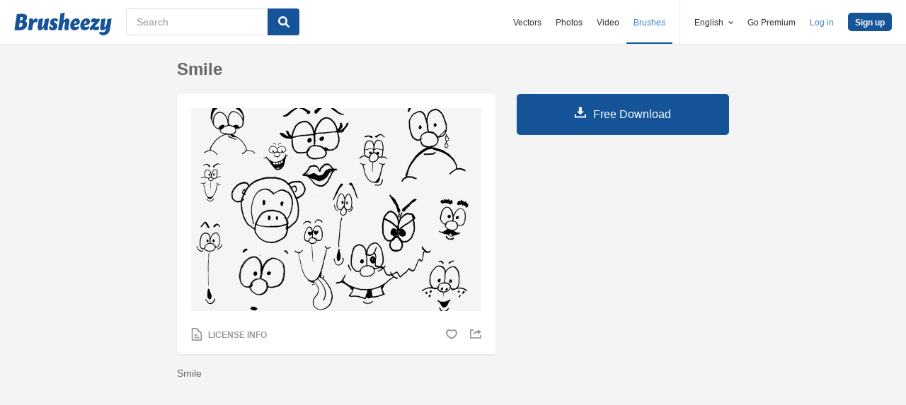

--- FILE ---
content_type: text/html; charset=utf-8
request_url: https://www.brusheezy.com/brushes/18769-smile
body_size: 21475
content:
<!DOCTYPE html>
<!--[if lt IE 7]>      <html lang="en" xmlns:fb="http://developers.facebook.com/schema/" xmlns:og="http://opengraphprotocol.org/schema/" class="no-js lt-ie9 lt-ie8 lt-ie7"> <![endif]-->
<!--[if IE 7]>         <html lang="en" xmlns:fb="http://developers.facebook.com/schema/" xmlns:og="http://opengraphprotocol.org/schema/" class="no-js lt-ie9 lt-ie8"> <![endif]-->
<!--[if IE 8]>         <html lang="en" xmlns:fb="http://developers.facebook.com/schema/" xmlns:og="http://opengraphprotocol.org/schema/" class="no-js lt-ie9"> <![endif]-->
<!--[if IE 9]>         <html lang="en" xmlns:fb="http://developers.facebook.com/schema/" xmlns:og="http://opengraphprotocol.org/schema/" class="no-js ie9"> <![endif]-->
<!--[if gt IE 9]><!--> <html lang="en" xmlns:fb="http://developers.facebook.com/schema/" xmlns:og="http://opengraphprotocol.org/schema/" class="no-js"> <!--<![endif]-->
  <head>
	  <script type="text/javascript">window.country_code = "US";window.remote_ip_address = '3.138.196.34'</script>
        <link rel="alternate" href="https://www.brusheezy.com/brushes/18769-smile" hreflang="en" />
    <link rel="alternate" href="https://es.brusheezy.com/cepillos/18769-sonreir" hreflang="es" />
    <link rel="alternate" href="https://pt.brusheezy.com/pinceis/18769-sorrir" hreflang="pt-BR" />
    <link rel="alternate" href="https://de.brusheezy.com/bursten/18769-lacheln" hreflang="de" />
    <link rel="alternate" href="https://fr.brusheezy.com/pinceaux/18769-sourire" hreflang="fr" />
    <link rel="alternate" href="https://nl.brusheezy.com/borstels/18769-glimlach" hreflang="nl" />
    <link rel="alternate" href="https://sv.brusheezy.com/borstar/18769-leende" hreflang="sv" />
    <link rel="alternate" href="https://www.brusheezy.com/brushes/18769-smile" hreflang="x-default" />

    
    <link rel="dns-prefetch" href="//static.brusheezy.com">
    <meta charset="utf-8">
    <meta http-equiv="X-UA-Compatible" content="IE=edge,chrome=1">
    <meta name="viewport" content="width=device-width, initial-scale=1.0, minimum-scale=1.0" />
    <title>Smile  - Free Photoshop Brushes at Brusheezy!</title>
<meta content="Photoshop Brushes - Brusheezy is a HUGE collection of Photoshop Brushes, Photoshop Patterns, Textures, PSDs, Actions, Shapes, Styles, &amp; Gradients to download, or share!" name="description" />
<meta content="brusheezy" name="twitter:site" />
<meta content="brusheezy" name="twitter:creator" />
<meta content="summary_large_image" name="twitter:card" />
<meta content="https://static.brusheezy.com/system/resources/previews/000/018/769/original/smile-photoshop-brushes.jpg" name="twitter:image" />
<meta content="Brusheezy" property="og:site_name" />
<meta content="Smile " property="og:title" />
<meta content="https://www.brusheezy.com/brushes/18769-smile" property="og:url" />
<meta content="en_US" property="og:locale" />
<meta content="de_DE" property="og:locale:alternate" />
<meta content="es_ES" property="og:locale:alternate" />
<meta content="fr_FR" property="og:locale:alternate" />
<meta content="nl_NL" property="og:locale:alternate" />
<meta content="pt_BR" property="og:locale:alternate" />
<meta content="sv_SE" property="og:locale:alternate" />
<meta content="https://static.brusheezy.com/system/resources/previews/000/018/769/original/smile-photoshop-brushes.jpg" property="og:image" />
    <link href="/favicon.ico" rel="shortcut icon"></link><link href="/favicon.png" rel="icon" sizes="48x48" type="image/png"></link><link href="/apple-touch-icon-precomposed.png" rel="apple-touch-icon-precomposed"></link>
    <link href="https://maxcdn.bootstrapcdn.com/font-awesome/4.6.3/css/font-awesome.min.css" media="screen" rel="stylesheet" type="text/css" />
    <script src="https://static.brusheezy.com/assets/modernizr.custom.83825-93372fb200ead74f1d44254d993c5440.js" type="text/javascript"></script>
    <link href="https://static.brusheezy.com/assets/application-e6fc89b3e1f8c6290743690971644994.css" media="screen" rel="stylesheet" type="text/css" />
    <link href="https://static.brusheezy.com/assets/print-ac38768f09270df2214d2c500c647adc.css" media="print" rel="stylesheet" type="text/css" />
    <link href="https://feeds.feedburner.com/eezyinc/brusheezy-images" rel="alternate" title="RSS" type="application/rss+xml" />

        <link rel="canonical" href="https://www.brusheezy.com/brushes/18769-smile">


    <meta content="authenticity_token" name="csrf-param" />
<meta content="0z71JhO0hupLhVzJQXQD8mrtlxBtAho/OgtU1XrP/m4=" name="csrf-token" />
    <!-- Begin TextBlock "HTML - Head" -->
<meta name="google-site-verification" content="pfGHD8M12iD8MZoiUsSycicUuSitnj2scI2cB_MvoYw" />
<meta name="google-site-verification" content="b4_frnI9j9l6Hs7d1QntimjvrZOtJ8x8ykl7RfeJS2Y" />
<meta name="tinfoil-site-verification" content="6d4a376b35cc11699dd86a787c7b5ae10b5c70f0" />
<meta name="msvalidate.01" content="9E7A3F56C01FB9B69FCDD1FBD287CAE4" />
<meta name="p:domain_verify" content="e95f03b955f8191de30e476f8527821e"/>
<meta property="fb:page_id" content="111431139680" />
<meta name="google" content="nositelinkssearchbox" />
<meta name="referrer" content="unsafe-url" />
<!--<script type="text/javascript" src="http://api.xeezy.com/api.min.js"></script>-->
<!--<script async src="//cdn-s2s.buysellads.net/pub/brusheezy.js" data-cfasync="false"></script>-->
<link href="https://plus.google.com/116840303500574370724" rel="publisher" />

<script>
  var iStockCoupon = { 
    // --- ADMIN CONIG----
    Code: 'EEZYOFF14', 
    Message: 'Hurry! Offer Expires 10/31/2013',
    // -------------------

    showPopup: function() {
      var win = window.open("", "istock-sale", "width=520,height=320");
      var wrap = win.document.createElement('div'); 
      wrap.setAttribute('class', 'sale-wrapper');
      
      var logo = win.document.createElement('img');
      logo.setAttribute('src', '//static.vecteezy.com/system/assets/asset_files/000/000/171/original/new-istock-logo.jpg');
      wrap.appendChild(logo);
      
      var code = win.document.createElement('div');
      code.setAttribute('class','code');
      code.appendChild(win.document.createTextNode(iStockCoupon.Code));
      wrap.appendChild(code);
      
      var expires = win.document.createElement('div');
      expires.setAttribute('class','expire');
      expires.appendChild(win.document.createTextNode(iStockCoupon.Message));
      wrap.appendChild(expires);
      
      var close = win.document.createElement('a');
      close.setAttribute('href', '#');
      close.appendChild(win.document.createTextNode('Close Window'));
      wrap.appendChild(close);
      
      var style = win.document.createElement('style');
      close.setAttribute('onclick', 'window.close()');
  
      style.appendChild(win.document.createTextNode("a{margin-top: 40px;display:block;font-size:12px;color:rgb(73,149,203);text-decoration:none;} .expire{margin-top:16px;color: rgb(81,81,81);font-size:24px;} .code{margin-top:20px;font-size:50px;font-weight:700;text-transform:uppercase;} img{margin-top:44px;} body{padding:0;margin:0;text-align:center;font-family:sans-serif;} .sale-wrapper{height:288px;border:16px solid #a1a1a1;}"));
      win.document.body.appendChild(style);
      win.document.body.appendChild(wrap);        
    },
  };

</script>
<script src="https://cdn.optimizely.com/js/168948327.js"></script>

<script>var AdminHideEezyPremiumPopup = false</script>
<!-- TradeDoubler site verification 2802548 -->



<!-- End TextBlock "HTML - Head" -->
      <link href="https://static.brusheezy.com/assets/resource-show-090e629f8c47746d2d8ac3af6444ea40.css" media="screen" rel="stylesheet" type="text/css" />
  <script type="text/javascript">
    var is_show_page = true;
  </script>

  <script type="text/javascript">
      var resource_id = 18769;
      var custom_vert_text = "smile";
  </script>

      <div hidden itemprop="image" itemscope itemtype="http://schema.org/ImageObject">

        <meta itemprop="author" content="Alex-Zhang">


        <meta itemprop="datePublished" content="2011-03-22">

      <meta itemprop="thumbnailUrl" content="https://static.brusheezy.com/system/resources/thumbnails/000/018/769/original/Funny.jpg">
      <meta itemprop="name" content="Smile " />
      <meta itemprop="description" content="Smile">
        <meta itemprop="contentUrl" content="https://static.brusheezy.com/system/resources/previews/000/018/769/original/smile-photoshop-brushes.jpg">
    </div>
  <link href="https://static.brusheezy.com/assets/resources/download_ad/download_ad_modal-1321ec8bcc15ba850988879cb0d3a09e.css" media="screen" rel="stylesheet" type="text/css" />


    <script type="application/ld+json">
      {
        "@context": "http://schema.org",
        "@type": "WebSite",
        "name": "brusheezy",
        "url": "https://www.brusheezy.com"
      }
   </script>

    <script type="application/ld+json">
      {
      "@context": "http://schema.org",
      "@type": "Organization",
      "url": "https://www.brusheezy.com",
      "logo": "https://static.brusheezy.com/assets/structured_data/brusheezy-logo-63a0370ba72197d03d41c8ee2a3fe30d.svg",
      "sameAs": [
        "https://www.facebook.com/brusheezy",
        "https://twitter.com/brusheezy",
        "https://pinterest.com/brusheezy/",
        "https://www.youtube.com/EezyInc",
        "https://instagram.com/eezy/",
        "https://www.snapchat.com/add/eezy",
        "https://google.com/+brusheezy"
      ]
     }
    </script>

    <script src="https://static.brusheezy.com/assets/sp-32e34cb9c56d3cd62718aba7a1338855.js" type="text/javascript"></script>
<script type="text/javascript">
  document.addEventListener('DOMContentLoaded', function() {
    snowplow('newTracker', 'sp', 'a.vecteezy.com', {
      appId: 'brusheezy_production',
      discoverRootDomain: true,
      eventMethod: 'beacon',
      cookieSameSite: 'Lax',
      context: {
        webPage: true,
        performanceTiming: true,
        gaCookies: true,
        geolocation: false
      }
    });
    snowplow('setUserIdFromCookie', 'rollout');
    snowplow('enableActivityTracking', {minimumVisitLength: 10, heartbeatDelay: 10});
    snowplow('enableLinkClickTracking');
    snowplow('trackPageView');
  });
</script>

  </head>

  <body class="proper-sticky-ads   fullwidth flex  redesign-layout resources-show"
        data-site="brusheezy">
    
<link rel="preconnect" href="https://a.pub.network/" crossorigin />
<link rel="preconnect" href="https://b.pub.network/" crossorigin />
<link rel="preconnect" href="https://c.pub.network/" crossorigin />
<link rel="preconnect" href="https://d.pub.network/" crossorigin />
<link rel="preconnect" href="https://c.amazon-adsystem.com" crossorigin />
<link rel="preconnect" href="https://s.amazon-adsystem.com" crossorigin />
<link rel="preconnect" href="https://secure.quantserve.com/" crossorigin />
<link rel="preconnect" href="https://rules.quantcount.com/" crossorigin />
<link rel="preconnect" href="https://pixel.quantserve.com/" crossorigin />
<link rel="preconnect" href="https://btloader.com/" crossorigin />
<link rel="preconnect" href="https://api.btloader.com/" crossorigin />
<link rel="preconnect" href="https://confiant-integrations.global.ssl.fastly.net" crossorigin />
<link rel="stylesheet" href="https://a.pub.network/brusheezy-com/cls.css">
<script data-cfasync="false" type="text/javascript">
  var freestar = freestar || {};
  freestar.queue = freestar.queue || [];
  freestar.config = freestar.config || {};
  freestar.config.enabled_slots = [];
  freestar.initCallback = function () { (freestar.config.enabled_slots.length === 0) ? freestar.initCallbackCalled = false : freestar.newAdSlots(freestar.config.enabled_slots) }
</script>
<script src="https://a.pub.network/brusheezy-com/pubfig.min.js" data-cfasync="false" async></script>
<style>
.fs-sticky-footer {
  background: rgba(247, 247, 247, 0.9) !important;
}
</style>
<!-- Tag ID: brusheezy_1x1_bouncex -->
<div align="center" id="brusheezy_1x1_bouncex">
 <script data-cfasync="false" type="text/javascript">
  freestar.config.enabled_slots.push({ placementName: "brusheezy_1x1_bouncex", slotId: "brusheezy_1x1_bouncex" });
 </script>
</div>


      <script src="https://static.brusheezy.com/assets/partner-service-v3-b8d5668d95732f2d5a895618bbc192d0.js" type="text/javascript"></script>

<script type="text/javascript">
  window.partnerService = new window.PartnerService({
    baseUrl: 'https://p.sa7eer.com',
    site: 'brusheezy',
    contentType: "vector",
    locale: 'en',
    controllerName: 'resources',
    pageviewGuid: '4594498f-edc1-4585-bef8-901b799862ac',
    sessionGuid: '58f9c8e1-f6fb-4b14-91c9-8288f1ff5109',
  });
</script>


    
      

    <div id="fb-root"></div>



      
<header class="ez-site-header ">
  <div class="max-inner is-logged-out">
    <div class='ez-site-header__logo'>
  <a href="https://www.brusheezy.com/" title="Brusheezy"><svg xmlns="http://www.w3.org/2000/svg" id="Layer_1" data-name="Layer 1" viewBox="0 0 248 57.8"><title>brusheezy-logo-color</title><path class="cls-1" d="M32.4,29.6c0,9.9-9.2,15.3-21.1,15.3-3.9,0-11-.6-11.3-.6L6.3,3.9A61.78,61.78,0,0,1,18,2.7c9.6,0,14.5,3,14.5,8.8a12.42,12.42,0,0,1-5.3,10.2A7.9,7.9,0,0,1,32.4,29.6Zm-11.3.1c0-2.8-1.7-3.9-4.6-3.9-1,0-2.1.1-3.2.2L11.7,36.6c.5,0,1,.1,1.5.1C18.4,36.7,21.1,34,21.1,29.7ZM15.6,10.9l-1.4,9h2.2c3.1,0,5.1-2.9,5.1-6,0-2.1-1.1-3.1-3.4-3.1A10.87,10.87,0,0,0,15.6,10.9Z" transform="translate(0 0)"></path><path class="cls-1" d="M55.3,14.4c2.6,0,4,1.6,4,4.4a8.49,8.49,0,0,1-3.6,6.8,3,3,0,0,0-2.7-2c-4.5,0-6.3,10.6-6.4,11.2L46,38.4l-.9,5.9c-3.1,0-6.9.3-8.1.3a4,4,0,0,1-2.2-1l.8-5.2,2-13,.1-.8c.8-5.4-.7-7.7-.7-7.7a9.11,9.11,0,0,1,6.1-2.5c3.4,0,5.2,2,5.3,6.3,1.2-3.1,3.2-6.3,6.9-6.3Z" transform="translate(0 0)"></path><path class="cls-1" d="M85.4,34.7c-.8,5.4.7,7.7.7,7.7A9.11,9.11,0,0,1,80,44.9c-3.5,0-5.3-2.2-5.3-6.7-2.4,3.7-5.6,6.7-9.7,6.7-4.4,0-6.4-3.7-5.3-11.2L61,25.6c.8-5,1-9,1-9,3.2-.6,7.3-2.1,8.8-2.1a4,4,0,0,1,2.2,1L71.4,25.7l-1.5,9.4c-.1.9,0,1.3.8,1.3,3.7,0,5.8-10.7,5.8-10.7.8-5,1-9,1-9,3.2-.6,7.3-2.1,8.8-2.1a4,4,0,0,1,2.2,1L86.9,25.8l-1.3,8.3Z" transform="translate(0 0)"></path><path class="cls-1" d="M103.3,14.4c4.5,0,7.8,1.6,7.8,4.5,0,3.2-3.9,4.5-3.9,4.5s-1.2-2.9-3.7-2.9a2,2,0,0,0-2.2,2,2.41,2.41,0,0,0,1.3,2.2l3.2,2a8.39,8.39,0,0,1,3.9,7.5c0,6.1-4.9,10.7-12.5,10.7-4.6,0-8.8-2-8.8-5.8,0-3.5,3.5-5.4,3.5-5.4S93.8,38,96.8,38A2,2,0,0,0,99,35.8a2.42,2.42,0,0,0-1.3-2.2l-3-1.9a7.74,7.74,0,0,1-3.8-7c.3-5.9,4.8-10.3,12.4-10.3Z" transform="translate(0 0)"></path><path class="cls-1" d="M138.1,34.8c-1.1,5.4.9,7.7.9,7.7a9.28,9.28,0,0,1-6.1,2.4c-4.3,0-6.3-3.2-5-10l.2-.9,1.8-9.6a.94.94,0,0,0-1-1.3c-3.6,0-5.7,10.9-5.7,11l-.7,4.5-.9,5.9c-3.1,0-6.9.3-8.1.3a4,4,0,0,1-2.2-1l.8-5.2,4.3-27.5c.8-5,1-9,1-9,3.2-.6,7.3-2.1,8.8-2.1a4,4,0,0,1,2.2,1l-3.1,19.9c2.4-3.5,5.5-6.3,9.5-6.3,4.4,0,6.8,3.8,5.3,11.2l-1.8,8.4Z" transform="translate(0 0)"></path><path class="cls-1" d="M167.1,22.9c0,4.4-2.4,7.3-8.4,8.5l-6.3,1.3c.5,2.8,2.2,4.1,5,4.1a8.32,8.32,0,0,0,5.8-2.7,3.74,3.74,0,0,1,1.8,3.1c0,3.7-5.5,7.6-11.9,7.6s-10.8-4.2-10.8-11.2c0-8.2,5.7-19.2,15.8-19.2,5.6,0,9,3.3,9,8.5Zm-10.6,4.2a2.63,2.63,0,0,0,1.7-2.8c0-1.2-.4-3-1.8-3-2.5,0-3.6,4.1-4,7.2Z" transform="translate(0 0)"></path><path class="cls-1" d="M192.9,22.9c0,4.4-2.4,7.3-8.4,8.5l-6.3,1.3c.5,2.8,2.2,4.1,5,4.1a8.32,8.32,0,0,0,5.8-2.7,3.74,3.74,0,0,1,1.8,3.1c0,3.7-5.5,7.6-11.9,7.6s-10.8-4.2-10.8-11.2c0-8.2,5.7-19.2,15.8-19.2,5.5,0,9,3.3,9,8.5Zm-10.7,4.2a2.63,2.63,0,0,0,1.7-2.8c0-1.2-.4-3-1.8-3-2.5,0-3.6,4.1-4,7.2Z" transform="translate(0 0)"></path><path class="cls-1" d="M213.9,33.8a7.72,7.72,0,0,1,2.2,5.4c0,4.5-3.7,5.7-6.9,5.7-4.1,0-7.1-2-10.2-3-.9,1-1.7,2-2.5,3,0,0-4.6-.1-4.6-3.3,0-3.9,6.4-10.5,13.3-18.1a19.88,19.88,0,0,0-2.2-.2c-3.9,0-5.4,2-5.4,2a8.19,8.19,0,0,1-1.8-5.4c.2-4.2,4.2-5.4,7.3-5.4,3.3,0,5.7,1.3,8.1,2.4l1.9-2.4s4.7.1,4.7,3.3c0,3.7-6.2,10.3-12.9,17.6a14.65,14.65,0,0,0,4,.7,6.22,6.22,0,0,0,5-2.3Z" transform="translate(0 0)"></path><path class="cls-1" d="M243.8,42.3c-1.7,10.3-8.6,15.5-17.4,15.5-5.6,0-9.8-3-9.8-6.4a3.85,3.85,0,0,1,1.9-3.3,8.58,8.58,0,0,0,5.7,1.8c3.5,0,8.3-1.5,9.1-6.9l.7-4.2c-2.4,3.5-5.5,6.3-9.5,6.3-4.4,0-6.4-3.7-5.3-11.2l1.3-8.1c.8-5,1-9,1-9,3.2-.6,7.3-2.1,8.8-2.1a4,4,0,0,1,2.2,1l-1.6,10.2-1.5,9.4c-.1.9,0,1.3.8,1.3,3.7,0,5.8-10.7,5.8-10.7.8-5,1-9,1-9,3.2-.6,7.3-2.1,8.8-2.1a4,4,0,0,1,2.2,1L246.4,26Z" transform="translate(0 0)"></path></svg>
</a>
</div>


      <nav class="ez-site-header__main-nav logged-out-nav">
    <ul class="ez-site-header__header-menu">
        <div class="ez-site-header__app-links-wrapper" data-target="ez-mobile-menu.appLinksWrapper">
          <li class="ez-site-header__menu-item ez-site-header__menu-item--app-link "
              data-target="ez-mobile-menu.appLink" >
            <a href="https://www.vecteezy.com" target="_blank">Vectors</a>
          </li>

          <li class="ez-site-header__menu-item ez-site-header__menu-item--app-link "
              data-target="ez-mobile-menu.appLink" >
            <a href="https://www.vecteezy.com/free-photos" target="_blank">Photos</a>
          </li>

          <li class="ez-site-header__menu-item ez-site-header__menu-item--app-link"
              data-target="ez-mobile-menu.appLink" >
            <a href="https://www.videezy.com" target="_blank">Video</a>
          </li>

          <li class="ez-site-header__menu-item ez-site-header__menu-item--app-link active-menu-item"
              data-target="ez-mobile-menu.appLink" >
            <a href="https://www.brusheezy.com" target="_blank">Brushes</a>
          </li>
        </div>

        <div class="ez-site-header__separator"></div>

        <li class="ez-site-header__locale_prompt ez-site-header__menu-item"
            data-action="toggle-language-switcher"
            data-switcher-target="ez-site-header__lang_selector">
          <span>
            English
            <!-- Generator: Adobe Illustrator 21.0.2, SVG Export Plug-In . SVG Version: 6.00 Build 0)  --><svg xmlns="http://www.w3.org/2000/svg" xmlns:xlink="http://www.w3.org/1999/xlink" version="1.1" id="Layer_1" x="0px" y="0px" viewBox="0 0 11.9 7.1" style="enable-background:new 0 0 11.9 7.1;" xml:space="preserve" class="ez-site-header__menu-arrow">
<polygon points="11.9,1.5 10.6,0 6,4.3 1.4,0 0,1.5 6,7.1 "></polygon>
</svg>

          </span>

          
<div id="ez-site-header__lang_selector" class="ez-language-switcher ez-tooltip ez-tooltip--arrow-top">
  <div class="ez-tooltip__arrow ez-tooltip__arrow--middle"></div>
  <div class="ez-tooltip__content">
    <ul>
        <li>
          
            <span class="nested-locale-switcher-link en current">
              English
              <svg xmlns="http://www.w3.org/2000/svg" id="Layer_1" data-name="Layer 1" viewBox="0 0 11.93 9.39"><polygon points="11.93 1.76 10.17 0 4.3 5.87 1.76 3.32 0 5.09 4.3 9.39 11.93 1.76"></polygon></svg>

            </span>
        </li>
        <li>
          <a href="https://es.brusheezy.com/cepillos/18769-sonreir" class="nested-locale-switcher-link es" data-locale="es">Español</a>        </li>
        <li>
          <a href="https://pt.brusheezy.com/pinceis/18769-sorrir" class="nested-locale-switcher-link pt" data-locale="pt">Português</a>        </li>
        <li>
          <a href="https://de.brusheezy.com/bursten/18769-lacheln" class="nested-locale-switcher-link de" data-locale="de">Deutsch</a>        </li>
        <li>
          <a href="https://fr.brusheezy.com/pinceaux/18769-sourire" class="nested-locale-switcher-link fr" data-locale="fr">Français</a>        </li>
        <li>
          <a href="https://nl.brusheezy.com/borstels/18769-glimlach" class="nested-locale-switcher-link nl" data-locale="nl">Nederlands</a>        </li>
        <li>
          <a href="https://sv.brusheezy.com/borstar/18769-leende" class="nested-locale-switcher-link sv" data-locale="sv">Svenska</a>        </li>
    </ul>
  </div>
</div>


        </li>

          <li class="ez-site-header__menu-item ez-site-header__menu-item--join-pro-link"
              data-target="ez-mobile-menu.joinProLink">
            <a href="/signups/join_premium">Go Premium</a>
          </li>

          <li class="ez-site-header__menu-item"
              data-target="ez-mobile-menu.logInBtn">
            <a href="/login" class="login-link" data-remote="true" onclick="track_header_login_click();">Log in</a>
          </li>

          <li class="ez-site-header__menu-item ez-site-header__menu-item--btn ez-site-header__menu-item--sign-up-btn"
              data-target="ez-mobile-menu.signUpBtn">
            <a href="/signup" class="ez-btn ez-btn--primary ez-btn--tiny ez-btn--sign-up" data-remote="true" onclick="track_header_join_eezy_click();">Sign up</a>
          </li>


      

        <li class="ez-site-header__menu-item ez-site-header__mobile-menu">
          <button class="ez-site-header__mobile-menu-btn"
                  data-controller="ez-mobile-menu">
            <svg xmlns="http://www.w3.org/2000/svg" viewBox="0 0 20 14"><g id="Layer_2" data-name="Layer 2"><g id="Account_Pages_Mobile_Menu_Open" data-name="Account Pages Mobile Menu Open"><g id="Account_Pages_Mobile_Menu_Open-2" data-name="Account Pages Mobile Menu Open"><path class="cls-1" d="M0,0V2H20V0ZM0,8H20V6H0Zm0,6H20V12H0Z"></path></g></g></g></svg>

          </button>
        </li>
    </ul>

  </nav>

  <script src="https://static.brusheezy.com/assets/header_mobile_menu-bbe8319134d6d4bb7793c9fdffca257c.js" type="text/javascript"></script>


      <p% search_path = nil %>

<form accept-charset="UTF-8" action="/free" class="ez-search-form" data-action="new-search" data-adid="1636631" data-behavior="" data-trafcat="T1" method="post"><div style="margin:0;padding:0;display:inline"><input name="utf8" type="hidden" value="&#x2713;" /><input name="authenticity_token" type="hidden" value="0z71JhO0hupLhVzJQXQD8mrtlxBtAho/OgtU1XrP/m4=" /></div>
  <input id="from" name="from" type="hidden" value="mainsite" />
  <input id="in_se" name="in_se" type="hidden" value="true" />

  <div class="ez-input">
      <input class="ez-input__field ez-input__field--basic ez-input__field--text ez-search-form__input" id="search" name="search" placeholder="Search" type="text" value="" />

    <button class="ez-search-form__submit" title="Search" type="submit">
      <svg xmlns="http://www.w3.org/2000/svg" id="Layer_1" data-name="Layer 1" viewBox="0 0 14.39 14.39"><title>search</title><path d="M14,12.32,10.81,9.09a5.87,5.87,0,1,0-1.72,1.72L12.32,14A1.23,1.23,0,0,0,14,14,1.23,1.23,0,0,0,14,12.32ZM2.43,5.88A3.45,3.45,0,1,1,5.88,9.33,3.46,3.46,0,0,1,2.43,5.88Z"></path></svg>

</button>  </div>
</form>

  </div><!-- .max-inner -->

</header>


    <div id="body">
      <div class="content">

        

          



  <div id="remote-ip" style="display: none;">3.138.196.34</div>



<section id="resource-main"
         class="info-section resource-main-info"
         data-resource-id="18769"
         data-license-type="community">

  <!-- start: resource-card -->
  <div class="resource-card">
      <center>
</center>


    <h1 class="resource-name">Smile </h1>

    <div class="resource-media">
      <div class="resource-preview item ">

    <img alt="Smile " src="https://static.brusheezy.com/system/resources/previews/000/018/769/non_2x/smile-photoshop-brushes.jpg" srcset="https://static.brusheezy.com/system/resources/previews/000/018/769/original/smile-photoshop-brushes.jpg 2x,
                  https://static.brusheezy.com/system/resources/previews/000/018/769/non_2x/smile-photoshop-brushes.jpg 1x" title="Smile " />

  <div class="resource-actions">
      <div class="resource-license-show">
  <a href="/resources/18769/license_info_modal" data-remote="true" rel="nofollow">
    <!-- Generator: Adobe Illustrator 21.0.2, SVG Export Plug-In . SVG Version: 6.00 Build 0)  --><svg xmlns="http://www.w3.org/2000/svg" xmlns:xlink="http://www.w3.org/1999/xlink" version="1.1" id="Layer_1" x="0px" y="0px" viewBox="0 0 16 20" style="enable-background:new 0 0 16 20;" xml:space="preserve">
<title>license</title>
<g>
	<path d="M11.5,4.7C11.5,3.8,11.6,0,6.3,0C1.2,0,0,0,0,0v20h16c0,0,0-8.3,0-10.5C16,5.7,12.6,4.6,11.5,4.7z M14,18H2V2   c0,0,2.2,0,4.1,0c4.1,0,3.5,2.9,3.2,4.6C12,6.3,14,7,14,10.2C14,12.6,14,18,14,18z"></path>
	<rect x="4" y="14" width="8" height="2"></rect>
	<rect x="4" y="10" width="5" height="2"></rect>
</g>
</svg>

    <span>License Info</span>
</a></div>



    <div class="user-actions">
      
  <a href="/login" class="resource-likes-count fave unauthorized" data-remote="true">
    <!-- Generator: Adobe Illustrator 21.0.2, SVG Export Plug-In . SVG Version: 6.00 Build 0)  --><svg xmlns="http://www.w3.org/2000/svg" xmlns:xlink="http://www.w3.org/1999/xlink" version="1.1" id="Layer_1" x="0px" y="0px" viewBox="0 0 115.4 100" style="enable-background:new 0 0 115.4 100;" xml:space="preserve">
<g>
	<path d="M81.5,0c-9.3,0-17.7,3.7-23.8,9.8c-6.1-6-14.5-9.7-23.8-9.7C15.1,0.1,0,15.3,0,34c0.1,43,57.8,66,57.8,66   s57.7-23.1,57.6-66.1C115.4,15.1,100.2,0,81.5,0z M57.7,84.2c0,0-42.8-19.8-42.8-46.2c0-12.8,7.5-23.3,21.4-23.3   c10,0,16.9,5.5,21.4,10c4.5-4.5,11.4-10,21.4-10c13.9,0,21.4,10.5,21.4,23.3C100.5,64.4,57.7,84.2,57.7,84.2z"></path>
</g>
</svg>

</a>

      <div class="shareblock-horiz">
  <ul>
    <li>
      <a href="https://www.facebook.com/sharer.php?u=https://www.brusheezy.com/brushes/18769-smile&amp;t=Smile " class="shr-btn facebook-like" data-social-network="facebook" data-href="https://www.brusheezy.com/brushes/18769-smile" data-send="false" data-layout="button" data-width="60" data-show-faces="false" rel="nofollow" target="_blank" rel="nofollow">
        <span class="vhidden"><!-- Generator: Adobe Illustrator 21.0.2, SVG Export Plug-In . SVG Version: 6.00 Build 0)  --><svg xmlns="http://www.w3.org/2000/svg" xmlns:xlink="http://www.w3.org/1999/xlink" version="1.1" id="Layer_1" x="0px" y="0px" viewBox="0 0 14.9 15" style="enable-background:new 0 0 14.9 15;" xml:space="preserve">
<path d="M14.1,0H0.8C0.4,0,0,0.4,0,0.8c0,0,0,0,0,0v13.3C0,14.6,0.4,15,0.8,15h7.1V9.2H6V6.9h1.9V5.3c-0.2-1.5,0.9-2.8,2.4-3  c0.2,0,0.3,0,0.5,0c0.6,0,1.2,0,1.7,0.1v2h-1.2c-0.9,0-1.1,0.4-1.1,1.1v1.5h2.2l-0.3,2.3h-1.9V15h3.8c0.5,0,0.8-0.4,0.8-0.8V0.8  C14.9,0.4,14.5,0,14.1,0C14.1,0,14.1,0,14.1,0z"></path>
</svg>
</span>
      </a>
    </li>
    <li>
      <a href="https://twitter.com/intent/tweet?text=Smile  on @brusheezy&url=https://www.brusheezy.com/brushes/18769-smile" class="shr-btn twitter-share" data-social-network="twitter"   data-count="none" rel="nofollow" target="_blank" rel="nofollow">
        <span class="vhidden"><!-- Generator: Adobe Illustrator 21.0.2, SVG Export Plug-In . SVG Version: 6.00 Build 0)  --><svg xmlns="http://www.w3.org/2000/svg" xmlns:xlink="http://www.w3.org/1999/xlink" version="1.1" id="Layer_1" x="0px" y="0px" viewBox="0 0 14.8 12.5" style="enable-background:new 0 0 14.8 12.5;" xml:space="preserve">
<path d="M14.8,1.5C14.2,1.7,13.6,1.9,13,2c0.7-0.4,1.2-1,1.4-1.8c-0.6,0.4-1.2,0.6-1.9,0.8c-0.6-0.6-1.4-1-2.2-1  c-1.7,0.1-3,1.5-3,3.2c0,0.2,0,0.5,0.1,0.7C4.8,3.8,2.5,2.6,1,0.6c-0.3,0.5-0.4,1-0.4,1.6c0,1.1,0.5,2,1.4,2.6c-0.5,0-1-0.1-1.4-0.4  l0,0c0,1.5,1,2.8,2.4,3.1C2.6,7.7,2.1,7.7,1.6,7.6C2,8.9,3.2,9.7,4.5,9.8c-1.3,1-2.9,1.5-4.5,1.3c1.4,0.9,3,1.4,4.7,1.4  c5.6,0,8.6-4.8,8.6-9c0-0.1,0-0.3,0-0.4C13.9,2.6,14.4,2.1,14.8,1.5z"></path>
</svg>
</span>
      </a>
    </li>
    <li>
      <a href="//www.pinterest.com/pin/create/button/?url=https://www.brusheezy.com/brushes/18769-smile&media=https://static.brusheezy.com/system/resources/previews/000/018/769/original/smile-photoshop-brushes.jpg&description=Smile " data-social-network="pinterest" class="shr-btn pinterest-pinit" data-pin-do="buttonPin" data-pin-color="red" data-pin-height="20" target="_blank" rel="nofollow">
        <span class="vhidden"><!-- Generator: Adobe Illustrator 21.0.2, SVG Export Plug-In . SVG Version: 6.00 Build 0)  --><svg xmlns="http://www.w3.org/2000/svg" xmlns:xlink="http://www.w3.org/1999/xlink" version="1.1" id="Layer_1" x="0px" y="0px" viewBox="0 0 14.9 15" style="enable-background:new 0 0 14.9 15;" xml:space="preserve">
<path d="M7.4,0C3.3,0,0,3.4,0,7.6c0,2.9,1.8,5.6,4.5,6.8c0-0.6,0-1.2,0.1-1.7l1-4.1C5.4,8.2,5.3,7.8,5.3,7.4c0-1.1,0.6-1.9,1.4-1.9  c0.6,0,1,0.4,1,1c0,0,0,0.1,0,0.1C7.6,7.5,7.4,8.4,7.1,9.2c-0.2,0.6,0.2,1.3,0.8,1.4c0.1,0,0.2,0,0.3,0c1.4,0,2.4-1.8,2.4-4  c0.1-1.5-1.2-2.8-2.7-2.9c-0.1,0-0.3,0-0.4,0c-2-0.1-3.6,1.5-3.7,3.4c0,0.1,0,0.1,0,0.2c0,0.5,0.2,1.1,0.5,1.5  C4.5,9,4.5,9.1,4.5,9.3L4.3,9.9c0,0.1-0.2,0.2-0.3,0.2c0,0,0,0-0.1,0c-1-0.6-1.7-1.7-1.5-2.9c0-2.1,1.8-4.7,5.3-4.7  c2.5-0.1,4.6,1.7,4.7,4.2c0,0,0,0.1,0,0.1c0,2.9-1.6,5.1-4,5.1c-0.7,0-1.4-0.3-1.8-1c0,0-0.4,1.7-0.5,2.1c-0.2,0.6-0.4,1.1-0.8,1.6  C6,14.9,6.7,15,7.4,15c4.1,0,7.5-3.4,7.5-7.5S11.6,0,7.4,0z"></path>
</svg>
</span>
      </a>
    </li>
  </ul>
</div>


<a href="#" class="resource-share" title="Share This Resource">
  <!-- Generator: Adobe Illustrator 21.0.2, SVG Export Plug-In . SVG Version: 6.00 Build 0)  --><svg xmlns="http://www.w3.org/2000/svg" xmlns:xlink="http://www.w3.org/1999/xlink" version="1.1" id="Layer_1" x="0px" y="0px" viewBox="0 0 20 16.7" style="enable-background:new 0 0 20 16.7;" xml:space="preserve">
<g>
	<polygon points="17.8,14.4 2.2,14.4 2.2,2.2 6.7,2.2 6.7,0 0,0 0,16.7 20,16.7 20,10 17.8,10  "></polygon>
	<path d="M13.8,6.1v3L20,4.5L13.8,0v2.8c-7.5,0-8,7.9-8,7.9C9.1,5.5,13.8,6.1,13.8,6.1z"></path>
</g>
</svg>

</a>
    </div>
  </div>
</div>


      <div class="resource-info-scrollable">


        

        <div class="resource-desc ellipsis">
          Smile
          <span class="custom-ellipsis"><img alt="Ellipsis" src="https://static.brusheezy.com/assets/ellipsis-029e440c5b8317319d2fded31d2aee37.png" /></span>
        </div>
      </div>
    </div>

    <!-- start: resource-info -->
    <div class="resource-info ">

        <!-- start: resource cta -->
        <div class="resource-cta">
                <div class="btn-wrapper">
                  <a href="/download/18769?download_auth_hash=7aeba633&amp;pro=false" class="download-resource-link download-btn btn flat ez-icon-download" data-dl-ad-tag-id="brusheezy_download_popup" id="download-button" onclick="fire_download_click_tracking();" rel="nofollow">Free Download</a>
                </div>
        </div>
        <!-- end: resource cta -->


            <!-- Not in the carbon test group -->
              <div class="secondary-section-info legacy-block-ad">
      <div align="center" data-freestar-ad="__300x250 __300x250" id="brusheezy_downloads_right_siderail_1">
        <script data-cfasync="false" type="text/javascript">
          freestar.config.enabled_slots.push({ placementName: "brusheezy_downloads_right_siderail_1", slotId: "brusheezy_downloads_right_siderail_1" });
        </script>
      </div>
  </div>

              <div class="tertiary-section-info legacy-block-ad">
    <div align="center" data-freestar-ad="__300x250 __300x250" id="brusheezy_downloads_right_siderail_2">
      <script data-cfasync="false" type="text/javascript">
        freestar.config.enabled_slots.push({ placementName: "brusheezy_downloads_right_siderail_2", slotId: "brusheezy_downloads_right_siderail_2" });
      </script>
    </div>
  </div>


    </div>
    <!-- end: resource-info -->

  </div>
  <!-- end: resource-card -->
</section>


  <script>
    var resourceType = 'free';
  </script>

<section id="related-resources" class="info-section resource-related">
  <h2>This Image Appears in Searches For</h2>
    <link href="https://static.brusheezy.com/assets/tags_carousel-e3b70e45043c44ed04a5d925fa3e3ba6.css" media="screen" rel="stylesheet" type="text/css" />

  <div class="outer-tags-wrap" >
    <div class="rs-carousel">
      <ul class="tags-wrap">
            <li class="tag">
              <a href="/free/smile" class="tag-link" title="smile">
              <span>
                smile
              </span>
</a>            </li>
            <li class="tag">
              <a href="/free/face" class="tag-link" title="face">
              <span>
                face
              </span>
</a>            </li>
            <li class="tag">
              <a href="/free/isolated" class="tag-link" title="isolated">
              <span>
                isolated
              </span>
</a>            </li>
            <li class="tag">
              <a href="/free/people" class="tag-link" title="people">
              <span>
                people
              </span>
</a>            </li>
            <li class="tag">
              <a href="/free/happy" class="tag-link" title="happy">
              <span>
                happy
              </span>
</a>            </li>
            <li class="tag">
              <a href="/free/cute" class="tag-link" title="cute">
              <span>
                cute
              </span>
</a>            </li>
            <li class="tag">
              <a href="/free/symbol" class="tag-link" title="symbol">
              <span>
                symbol
              </span>
</a>            </li>
            <li class="tag">
              <a href="/free/celebration" class="tag-link" title="celebration">
              <span>
                celebration
              </span>
</a>            </li>
            <li class="tag">
              <a href="/free/vector" class="tag-link" title="vector">
              <span>
                vector
              </span>
</a>            </li>
            <li class="tag">
              <a href="/free/holiday" class="tag-link" title="holiday">
              <span>
                holiday
              </span>
</a>            </li>
            <li class="tag">
              <a href="/free/expression" class="tag-link" title="expression">
              <span>
                expression
              </span>
</a>            </li>
            <li class="tag">
              <a href="/free/emotion" class="tag-link" title="emotion">
              <span>
                emotion
              </span>
</a>            </li>
            <li class="tag">
              <a href="/free/emoji" class="tag-link" title="emoji">
              <span>
                emoji
              </span>
</a>            </li>
            <li class="tag">
              <a href="/free/character" class="tag-link" title="character">
              <span>
                character
              </span>
</a>            </li>
            <li class="tag">
              <a href="/free/comic" class="tag-link" title="comic">
              <span>
                comic
              </span>
</a>            </li>
            <li class="tag">
              <a href="/free/white" class="tag-link" title="white">
              <span>
                white
              </span>
</a>            </li>
            <li class="tag">
              <a href="/free/bow" class="tag-link" title="bow">
              <span>
                bow
              </span>
</a>            </li>
            <li class="tag">
              <a href="/free/fun" class="tag-link" title="fun">
              <span>
                fun
              </span>
</a>            </li>
            <li class="tag">
              <a href="/free/love" class="tag-link" title="love">
              <span>
                love
              </span>
</a>            </li>
            <li class="tag">
              <a href="/free/illustration" class="tag-link" title="illustration">
              <span>
                illustration
              </span>
</a>            </li>
            <li class="tag">
              <a href="/free/heart" class="tag-link" title="heart">
              <span>
                heart
              </span>
</a>            </li>
            <li class="tag">
              <a href="/free/child" class="tag-link" title="child">
              <span>
                child
              </span>
</a>            </li>
            <li class="tag">
              <a href="/free/joy" class="tag-link" title="joy">
              <span>
                joy
              </span>
</a>            </li>
            <li class="tag">
              <a href="/free/emoticon" class="tag-link" title="emoticon">
              <span>
                emoticon
              </span>
</a>            </li>
            <li class="tag">
              <a href="/free/feeling" class="tag-link" title="feeling">
              <span>
                feeling
              </span>
</a>            </li>
            <li class="tag">
              <a href="/free/chat" class="tag-link" title="chat">
              <span>
                chat
              </span>
</a>            </li>
            <li class="tag">
              <a href="/free/circle" class="tag-link" title="circle">
              <span>
                circle
              </span>
</a>            </li>
            <li class="tag">
              <a href="/free/mood" class="tag-link" title="mood">
              <span>
                mood
              </span>
</a>            </li>
            <li class="tag">
              <a href="/free/sign" class="tag-link" title="sign">
              <span>
                sign
              </span>
</a>            </li>
            <li class="tag">
              <a href="/free/smiley" class="tag-link" title="smiley">
              <span>
                smiley
              </span>
</a>            </li>
      </ul>
    </div>
  </div>

  <script defer="defer" src="https://static.brusheezy.com/assets/jquery.ui.widget-0763685ac5d9057e21eac4168b755b9a.js" type="text/javascript"></script>
  <script defer="defer" src="https://static.brusheezy.com/assets/jquery.event.drag-3d54f98bab25c12a9b9cc1801f3e1c4b.js" type="text/javascript"></script>
  <script defer="defer" src="https://static.brusheezy.com/assets/jquery.translate3d-6277fde3b8b198a2da2aa8e4389a7c84.js" type="text/javascript"></script>
  <script defer="defer" src="https://static.brusheezy.com/assets/jquery.rs.carousel-5763ad180bc69cb2b583cd5d42a9c231.js" type="text/javascript"></script>
  <script defer="defer" src="https://static.brusheezy.com/assets/jquery.rs.carousel-touch-c5c93eecbd1da1af1bce8f19e8f02105.js" type="text/javascript"></script>
  <script defer="defer" src="https://static.brusheezy.com/assets/tags-carousel-bb78c5a4ca2798d203e5b9c09f22846d.js" type="text/javascript"></script>


    <h2>Users Who Downloaded This File Also Downloaded</h2>

      
    <input type="hidden" name="eezysearch" value="smile"/>
<input type="hidden" name="eezy-resource-id" value="18769"/>


<!--<div class="special-items">-->

    <!--<div class="new-justified-grid eezyapi&#45;&#45;justified" data-limit="40" data-apiparams="s=brusheezy" data-is-justified="true"></div>-->

<!--</div>-->


<div class="partner-sponsored-results partner-sponsored-results--istock ">

  <div class="partner-sponsored-results__inner-wrap">
  
    <div class="partner-sponsored-results__header">

      <div class="partner-sponsored-results__header__sponsored-text">
          <span class='partner-sponsored-results__header__partner-logo-container'></span>

        <span class="partner-sponsored-results__header__sponsored-text__subtext">
		Sponsored Images
        </span>

        <a class="ez-promo ez-promo--banner" href="coupon" onclick="SHUTTERBANNER();return false;">
        Click to reveal a promo code to Save {{percent}} off ALL subscriptions and credits.
        </a>
      </div>

    </div>

    <div class="partner-results">

      <div class="eezyapi--justified eezyapi--grey-box" 
      data-affiliate="shutterstock-justified"
      data-adid="1636534"
      data-trafcat="T1"
      data-placement="similiar">
      </div>
      
    </div>

  </div>

</div>







    <!-- enbrusheezy-related-18769-v2-47/2025lazy -->
    <!-- Cached at 2025-11-24 10:15:29 -0600 -->
      <ul class="ez-resource-grid  is-hidden brusheezy-grid " rel="search-results">
    <script src="https://static.brusheezy.com/assets/lazy_loading-d5cdb44404da29daa8dd92e076847b02.js" type="text/javascript"></script>

    
<li data-height="140"
    data-width="200"
    class="ez-resource-grid__item ez-resource-thumb is-premium-resource ">


  

  <a href="/psds/52922-cut-out-3d-emoticon-psd" class="ez-resource-thumb__link sponsored-premium-resource lazy-link" title="Cut Out 3D Emoticon PSD">
    <img alt="Cut Out 3D Emoticon PSD" class="ez-resource-thumb__img lazy" data-lazy-src="https://static.brusheezy.com/system/resources/thumbnails/000/052/922/small/cut-out-3d-emoticon-psd-photoshop-psds.jpg" data-lazy-srcset="https://static.brusheezy.com/system/resources/thumbnails/000/052/922/small_2x/cut-out-3d-emoticon-psd-photoshop-psds.jpg 2x, https://static.brusheezy.com/system/resources/thumbnails/000/052/922/small/cut-out-3d-emoticon-psd-photoshop-psds.jpg 1x" height="140" src="[data-uri]" width="200" />
</a>
  <noscript class="lazy-load-fallback">
    <a href="/psds/52922-cut-out-3d-emoticon-psd" class="ez-resource-thumb__link sponsored-premium-resource" title="Cut Out 3D Emoticon PSD">
      <img alt="Cut Out 3D Emoticon PSD" class="ez-resource-thumb__img" height="140" src="https://static.brusheezy.com/system/resources/thumbnails/000/052/922/small/cut-out-3d-emoticon-psd-photoshop-psds.jpg" width="200" />
</a>  </noscript>




  <div class="ez-resource-thumb__hover-state">
    <div class="ez-resource-thumb__gray-dient">
      <div class="ez-resource-thumb__name-content">
        Cut Out 3D Emoticon PSD
      </div>
    </div>
  </div>
</li>

    
<li data-height="140"
    data-width="200"
    class="ez-resource-grid__item ez-resource-thumb is-premium-resource ">


  

  <a href="/brushes/49555-cute-smiley-suns-brushes-pack" class="ez-resource-thumb__link sponsored-premium-resource lazy-link" title="Cute Smiley Suns Brushes Pack">
    <img alt="Cute Smiley Suns Brushes Pack" class="ez-resource-thumb__img lazy" data-lazy-src="https://static.brusheezy.com/system/resources/thumbnails/000/049/555/small/cute-smiley-suns-brushes-pack.jpg" data-lazy-srcset="https://static.brusheezy.com/system/resources/thumbnails/000/049/555/small_2x/cute-smiley-suns-brushes-pack.jpg 2x, https://static.brusheezy.com/system/resources/thumbnails/000/049/555/small/cute-smiley-suns-brushes-pack.jpg 1x" height="140" src="[data-uri]" width="200" />
</a>
  <noscript class="lazy-load-fallback">
    <a href="/brushes/49555-cute-smiley-suns-brushes-pack" class="ez-resource-thumb__link sponsored-premium-resource" title="Cute Smiley Suns Brushes Pack">
      <img alt="Cute Smiley Suns Brushes Pack" class="ez-resource-thumb__img" height="140" src="https://static.brusheezy.com/system/resources/thumbnails/000/049/555/small/cute-smiley-suns-brushes-pack.jpg" width="200" />
</a>  </noscript>




  <div class="ez-resource-thumb__hover-state">
    <div class="ez-resource-thumb__gray-dient">
      <div class="ez-resource-thumb__name-content">
        Cute Smiley Suns Brushes Pack
      </div>
    </div>
  </div>
</li>


    
<li data-height="220"
    data-width="300"
    class="ez-resource-grid__item ez-resource-thumb  ">


  

  <a href="/brushes/2226-cute-faces" class="ez-resource-thumb__link internal-resource lazy-link" title="Cute Faces">
    <img alt="Cute Faces" class="ez-resource-thumb__img lazy" data-lazy-src="https://static.brusheezy.com/system/resources/thumbnails/000/002/226/small/300x220.jpg" data-lazy-srcset="https://static.brusheezy.com/system/resources/thumbnails/000/002/226/small_2x/300x220.jpg 2x, https://static.brusheezy.com/system/resources/thumbnails/000/002/226/small/300x220.jpg 1x" height="220" src="[data-uri]" width="300" />
</a>
  <noscript class="lazy-load-fallback">
    <a href="/brushes/2226-cute-faces" class="ez-resource-thumb__link internal-resource" title="Cute Faces">
      <img alt="Cute Faces" class="ez-resource-thumb__img" height="220" src="https://static.brusheezy.com/system/resources/thumbnails/000/002/226/small/300x220.jpg" width="300" />
</a>  </noscript>




  <div class="ez-resource-thumb__hover-state">
    <div class="ez-resource-thumb__gray-dient">
      <div class="ez-resource-thumb__name-content">
        Cute Faces
      </div>
    </div>
  </div>
</li>

    
<li data-height="410"
    data-width="492"
    class="ez-resource-grid__item ez-resource-thumb  ">


  

  <a href="/actions/17125-action-smile" class="ez-resource-thumb__link internal-resource lazy-link" title="Action Smile">
    <img alt="Action Smile" class="ez-resource-thumb__img lazy" data-lazy-src="https://static.brusheezy.com/system/resources/thumbnails/000/017/125/small/Action-Smile.jpg" data-lazy-srcset="https://static.brusheezy.com/system/resources/thumbnails/000/017/125/small_2x/Action-Smile.jpg 2x, https://static.brusheezy.com/system/resources/thumbnails/000/017/125/small/Action-Smile.jpg 1x" height="410" src="[data-uri]" width="492" />
</a>
  <noscript class="lazy-load-fallback">
    <a href="/actions/17125-action-smile" class="ez-resource-thumb__link internal-resource" title="Action Smile">
      <img alt="Action Smile" class="ez-resource-thumb__img" height="410" src="https://static.brusheezy.com/system/resources/thumbnails/000/017/125/small/Action-Smile.jpg" width="492" />
</a>  </noscript>




  <div class="ez-resource-thumb__hover-state">
    <div class="ez-resource-thumb__gray-dient">
      <div class="ez-resource-thumb__name-content">
        Action Smile
      </div>
    </div>
  </div>
</li>

    
<li data-height="400"
    data-width="400"
    class="ez-resource-grid__item ez-resource-thumb  ">


  

  <a href="/brushes/31167-child-brush-pack" class="ez-resource-thumb__link internal-resource lazy-link" title="Child Brush Pack">
    <img alt="Child Brush Pack" class="ez-resource-thumb__img lazy" data-lazy-src="https://static.brusheezy.com/system/resources/thumbnails/000/031/167/small/Preview-3.jpg" data-lazy-srcset="https://static.brusheezy.com/system/resources/thumbnails/000/031/167/small_2x/Preview-3.jpg 2x, https://static.brusheezy.com/system/resources/thumbnails/000/031/167/small/Preview-3.jpg 1x" height="400" src="[data-uri]" width="400" />
</a>
  <noscript class="lazy-load-fallback">
    <a href="/brushes/31167-child-brush-pack" class="ez-resource-thumb__link internal-resource" title="Child Brush Pack">
      <img alt="Child Brush Pack" class="ez-resource-thumb__img" height="400" src="https://static.brusheezy.com/system/resources/thumbnails/000/031/167/small/Preview-3.jpg" width="400" />
</a>  </noscript>




  <div class="ez-resource-thumb__hover-state">
    <div class="ez-resource-thumb__gray-dient">
      <div class="ez-resource-thumb__name-content">
        Child Brush Pack
      </div>
    </div>
  </div>
</li>

    
<li data-height="140"
    data-width="200"
    class="ez-resource-grid__item ez-resource-thumb  ">


  

  <a href="/brushes/61349-emoji-photoshop-brushes" class="ez-resource-thumb__link internal-resource lazy-link" title="Emoji Photoshop Brushes">
    <img alt="Emoji Photoshop Brushes" class="ez-resource-thumb__img lazy" data-lazy-src="https://static.brusheezy.com/system/resources/thumbnails/000/061/349/small/EMOJI.jpg" data-lazy-srcset="https://static.brusheezy.com/system/resources/thumbnails/000/061/349/small_2x/EMOJI.jpg 2x, https://static.brusheezy.com/system/resources/thumbnails/000/061/349/small/EMOJI.jpg 1x" height="140" src="[data-uri]" width="200" />
</a>
  <noscript class="lazy-load-fallback">
    <a href="/brushes/61349-emoji-photoshop-brushes" class="ez-resource-thumb__link internal-resource" title="Emoji Photoshop Brushes">
      <img alt="Emoji Photoshop Brushes" class="ez-resource-thumb__img" height="140" src="https://static.brusheezy.com/system/resources/thumbnails/000/061/349/small/EMOJI.jpg" width="200" />
</a>  </noscript>




  <div class="ez-resource-thumb__hover-state">
    <div class="ez-resource-thumb__gray-dient">
      <div class="ez-resource-thumb__name-content">
        Emoji Photoshop Brushes
      </div>
    </div>
  </div>
</li>

    
<li data-height="140"
    data-width="200"
    class="ez-resource-grid__item ez-resource-thumb  ">


  

  <a href="/brushes/61350-emoji-photoshop-brushes-2" class="ez-resource-thumb__link internal-resource lazy-link" title="Emoji Photoshop Brushes 2">
    <img alt="Emoji Photoshop Brushes 2" class="ez-resource-thumb__img lazy" data-lazy-src="https://static.brusheezy.com/system/resources/thumbnails/000/061/350/small/EMOJI_2.jpg" data-lazy-srcset="https://static.brusheezy.com/system/resources/thumbnails/000/061/350/small_2x/EMOJI_2.jpg 2x, https://static.brusheezy.com/system/resources/thumbnails/000/061/350/small/EMOJI_2.jpg 1x" height="140" src="[data-uri]" width="200" />
</a>
  <noscript class="lazy-load-fallback">
    <a href="/brushes/61350-emoji-photoshop-brushes-2" class="ez-resource-thumb__link internal-resource" title="Emoji Photoshop Brushes 2">
      <img alt="Emoji Photoshop Brushes 2" class="ez-resource-thumb__img" height="140" src="https://static.brusheezy.com/system/resources/thumbnails/000/061/350/small/EMOJI_2.jpg" width="200" />
</a>  </noscript>




  <div class="ez-resource-thumb__hover-state">
    <div class="ez-resource-thumb__gray-dient">
      <div class="ez-resource-thumb__name-content">
        Emoji Photoshop Brushes 2
      </div>
    </div>
  </div>
</li>

    
<li data-height="140"
    data-width="200"
    class="ez-resource-grid__item ez-resource-thumb  ">


  

  <a href="/brushes/61351-emoji-photoshop-brushes-3" class="ez-resource-thumb__link internal-resource lazy-link" title="Emoji Photoshop Brushes 3">
    <img alt="Emoji Photoshop Brushes 3" class="ez-resource-thumb__img lazy" data-lazy-src="https://static.brusheezy.com/system/resources/thumbnails/000/061/351/small/EMOJI_3.jpg" data-lazy-srcset="https://static.brusheezy.com/system/resources/thumbnails/000/061/351/small_2x/EMOJI_3.jpg 2x, https://static.brusheezy.com/system/resources/thumbnails/000/061/351/small/EMOJI_3.jpg 1x" height="140" src="[data-uri]" width="200" />
</a>
  <noscript class="lazy-load-fallback">
    <a href="/brushes/61351-emoji-photoshop-brushes-3" class="ez-resource-thumb__link internal-resource" title="Emoji Photoshop Brushes 3">
      <img alt="Emoji Photoshop Brushes 3" class="ez-resource-thumb__img" height="140" src="https://static.brusheezy.com/system/resources/thumbnails/000/061/351/small/EMOJI_3.jpg" width="200" />
</a>  </noscript>




  <div class="ez-resource-thumb__hover-state">
    <div class="ez-resource-thumb__gray-dient">
      <div class="ez-resource-thumb__name-content">
        Emoji Photoshop Brushes 3
      </div>
    </div>
  </div>
</li>

    
<li data-height="140"
    data-width="200"
    class="ez-resource-grid__item ez-resource-thumb  ">


  

  <a href="/brushes/61352-emoji-photoshop-brushes-4" class="ez-resource-thumb__link internal-resource lazy-link" title="Emoji Photoshop Brushes 4">
    <img alt="Emoji Photoshop Brushes 4" class="ez-resource-thumb__img lazy" data-lazy-src="https://static.brusheezy.com/system/resources/thumbnails/000/061/352/small/EMOJI_4.jpg" data-lazy-srcset="https://static.brusheezy.com/system/resources/thumbnails/000/061/352/small_2x/EMOJI_4.jpg 2x, https://static.brusheezy.com/system/resources/thumbnails/000/061/352/small/EMOJI_4.jpg 1x" height="140" src="[data-uri]" width="200" />
</a>
  <noscript class="lazy-load-fallback">
    <a href="/brushes/61352-emoji-photoshop-brushes-4" class="ez-resource-thumb__link internal-resource" title="Emoji Photoshop Brushes 4">
      <img alt="Emoji Photoshop Brushes 4" class="ez-resource-thumb__img" height="140" src="https://static.brusheezy.com/system/resources/thumbnails/000/061/352/small/EMOJI_4.jpg" width="200" />
</a>  </noscript>




  <div class="ez-resource-thumb__hover-state">
    <div class="ez-resource-thumb__gray-dient">
      <div class="ez-resource-thumb__name-content">
        Emoji Photoshop Brushes 4
      </div>
    </div>
  </div>
</li>

    
<li data-height="140"
    data-width="200"
    class="ez-resource-grid__item ez-resource-thumb  ">


  

  <a href="/brushes/61353-emoji-photoshop-brushes-5" class="ez-resource-thumb__link internal-resource lazy-link" title="Emoji Photoshop Brushes 5">
    <img alt="Emoji Photoshop Brushes 5" class="ez-resource-thumb__img lazy" data-lazy-src="https://static.brusheezy.com/system/resources/thumbnails/000/061/353/small/EMOJI_5.jpg" data-lazy-srcset="https://static.brusheezy.com/system/resources/thumbnails/000/061/353/small_2x/EMOJI_5.jpg 2x, https://static.brusheezy.com/system/resources/thumbnails/000/061/353/small/EMOJI_5.jpg 1x" height="140" src="[data-uri]" width="200" />
</a>
  <noscript class="lazy-load-fallback">
    <a href="/brushes/61353-emoji-photoshop-brushes-5" class="ez-resource-thumb__link internal-resource" title="Emoji Photoshop Brushes 5">
      <img alt="Emoji Photoshop Brushes 5" class="ez-resource-thumb__img" height="140" src="https://static.brusheezy.com/system/resources/thumbnails/000/061/353/small/EMOJI_5.jpg" width="200" />
</a>  </noscript>




  <div class="ez-resource-thumb__hover-state">
    <div class="ez-resource-thumb__gray-dient">
      <div class="ez-resource-thumb__name-content">
        Emoji Photoshop Brushes 5
      </div>
    </div>
  </div>
</li>

    
<li data-height="140"
    data-width="200"
    class="ez-resource-grid__item ez-resource-thumb  ">


  

  <a href="/brushes/61354-emoji-photoshop-brushes-6" class="ez-resource-thumb__link internal-resource lazy-link" title="Emoji Photoshop Brushes 6">
    <img alt="Emoji Photoshop Brushes 6" class="ez-resource-thumb__img lazy" data-lazy-src="https://static.brusheezy.com/system/resources/thumbnails/000/061/354/small/EMOJI_6.jpg" data-lazy-srcset="https://static.brusheezy.com/system/resources/thumbnails/000/061/354/small_2x/EMOJI_6.jpg 2x, https://static.brusheezy.com/system/resources/thumbnails/000/061/354/small/EMOJI_6.jpg 1x" height="140" src="[data-uri]" width="200" />
</a>
  <noscript class="lazy-load-fallback">
    <a href="/brushes/61354-emoji-photoshop-brushes-6" class="ez-resource-thumb__link internal-resource" title="Emoji Photoshop Brushes 6">
      <img alt="Emoji Photoshop Brushes 6" class="ez-resource-thumb__img" height="140" src="https://static.brusheezy.com/system/resources/thumbnails/000/061/354/small/EMOJI_6.jpg" width="200" />
</a>  </noscript>




  <div class="ez-resource-thumb__hover-state">
    <div class="ez-resource-thumb__gray-dient">
      <div class="ez-resource-thumb__name-content">
        Emoji Photoshop Brushes 6
      </div>
    </div>
  </div>
</li>

    
<li data-height="140"
    data-width="200"
    class="ez-resource-grid__item ez-resource-thumb  ">


  

  <a href="/brushes/61355-emoji-photoshop-brushes-7" class="ez-resource-thumb__link internal-resource lazy-link" title="Emoji Photoshop Brushes 7">
    <img alt="Emoji Photoshop Brushes 7" class="ez-resource-thumb__img lazy" data-lazy-src="https://static.brusheezy.com/system/resources/thumbnails/000/061/355/small/EMOJI_7.jpg" data-lazy-srcset="https://static.brusheezy.com/system/resources/thumbnails/000/061/355/small_2x/EMOJI_7.jpg 2x, https://static.brusheezy.com/system/resources/thumbnails/000/061/355/small/EMOJI_7.jpg 1x" height="140" src="[data-uri]" width="200" />
</a>
  <noscript class="lazy-load-fallback">
    <a href="/brushes/61355-emoji-photoshop-brushes-7" class="ez-resource-thumb__link internal-resource" title="Emoji Photoshop Brushes 7">
      <img alt="Emoji Photoshop Brushes 7" class="ez-resource-thumb__img" height="140" src="https://static.brusheezy.com/system/resources/thumbnails/000/061/355/small/EMOJI_7.jpg" width="200" />
</a>  </noscript>




  <div class="ez-resource-thumb__hover-state">
    <div class="ez-resource-thumb__gray-dient">
      <div class="ez-resource-thumb__name-content">
        Emoji Photoshop Brushes 7
      </div>
    </div>
  </div>
</li>

    
<li data-height="140"
    data-width="200"
    class="ez-resource-grid__item ez-resource-thumb  ">


  

  <a href="/brushes/61356-emoji-photoshop-brushes-8" class="ez-resource-thumb__link internal-resource lazy-link" title="Emoji Photoshop Brushes 8">
    <img alt="Emoji Photoshop Brushes 8" class="ez-resource-thumb__img lazy" data-lazy-src="https://static.brusheezy.com/system/resources/thumbnails/000/061/356/small/EMOJI_8.jpg" data-lazy-srcset="https://static.brusheezy.com/system/resources/thumbnails/000/061/356/small_2x/EMOJI_8.jpg 2x, https://static.brusheezy.com/system/resources/thumbnails/000/061/356/small/EMOJI_8.jpg 1x" height="140" src="[data-uri]" width="200" />
</a>
  <noscript class="lazy-load-fallback">
    <a href="/brushes/61356-emoji-photoshop-brushes-8" class="ez-resource-thumb__link internal-resource" title="Emoji Photoshop Brushes 8">
      <img alt="Emoji Photoshop Brushes 8" class="ez-resource-thumb__img" height="140" src="https://static.brusheezy.com/system/resources/thumbnails/000/061/356/small/EMOJI_8.jpg" width="200" />
</a>  </noscript>




  <div class="ez-resource-thumb__hover-state">
    <div class="ez-resource-thumb__gray-dient">
      <div class="ez-resource-thumb__name-content">
        Emoji Photoshop Brushes 8
      </div>
    </div>
  </div>
</li>

    
<li data-height="140"
    data-width="200"
    class="ez-resource-grid__item ez-resource-thumb  ">


  

  <a href="/brushes/61357-emoji-photoshop-brushes-9" class="ez-resource-thumb__link internal-resource lazy-link" title="Emoji Photoshop Brushes 9">
    <img alt="Emoji Photoshop Brushes 9" class="ez-resource-thumb__img lazy" data-lazy-src="https://static.brusheezy.com/system/resources/thumbnails/000/061/357/small/EMOJI_9.jpg" data-lazy-srcset="https://static.brusheezy.com/system/resources/thumbnails/000/061/357/small_2x/EMOJI_9.jpg 2x, https://static.brusheezy.com/system/resources/thumbnails/000/061/357/small/EMOJI_9.jpg 1x" height="140" src="[data-uri]" width="200" />
</a>
  <noscript class="lazy-load-fallback">
    <a href="/brushes/61357-emoji-photoshop-brushes-9" class="ez-resource-thumb__link internal-resource" title="Emoji Photoshop Brushes 9">
      <img alt="Emoji Photoshop Brushes 9" class="ez-resource-thumb__img" height="140" src="https://static.brusheezy.com/system/resources/thumbnails/000/061/357/small/EMOJI_9.jpg" width="200" />
</a>  </noscript>




  <div class="ez-resource-thumb__hover-state">
    <div class="ez-resource-thumb__gray-dient">
      <div class="ez-resource-thumb__name-content">
        Emoji Photoshop Brushes 9
      </div>
    </div>
  </div>
</li>

    
<li data-height="140"
    data-width="200"
    class="ez-resource-grid__item ez-resource-thumb  ">


  

  <a href="/brushes/61358-emoji-photoshop-brushes-10" class="ez-resource-thumb__link internal-resource lazy-link" title="Emoji Photoshop Brushes 10">
    <img alt="Emoji Photoshop Brushes 10" class="ez-resource-thumb__img lazy" data-lazy-src="https://static.brusheezy.com/system/resources/thumbnails/000/061/358/small/EMOJI_10.jpg" data-lazy-srcset="https://static.brusheezy.com/system/resources/thumbnails/000/061/358/small_2x/EMOJI_10.jpg 2x, https://static.brusheezy.com/system/resources/thumbnails/000/061/358/small/EMOJI_10.jpg 1x" height="140" src="[data-uri]" width="200" />
</a>
  <noscript class="lazy-load-fallback">
    <a href="/brushes/61358-emoji-photoshop-brushes-10" class="ez-resource-thumb__link internal-resource" title="Emoji Photoshop Brushes 10">
      <img alt="Emoji Photoshop Brushes 10" class="ez-resource-thumb__img" height="140" src="https://static.brusheezy.com/system/resources/thumbnails/000/061/358/small/EMOJI_10.jpg" width="200" />
</a>  </noscript>




  <div class="ez-resource-thumb__hover-state">
    <div class="ez-resource-thumb__gray-dient">
      <div class="ez-resource-thumb__name-content">
        Emoji Photoshop Brushes 10
      </div>
    </div>
  </div>
</li>

    
<li data-height="140"
    data-width="200"
    class="ez-resource-grid__item ez-resource-thumb  ">


  

  <a href="/brushes/61359-emoji-photoshop-brushes-11" class="ez-resource-thumb__link internal-resource lazy-link" title="Emoji Photoshop Brushes 11">
    <img alt="Emoji Photoshop Brushes 11" class="ez-resource-thumb__img lazy" data-lazy-src="https://static.brusheezy.com/system/resources/thumbnails/000/061/359/small/EMOJI_11.jpg" data-lazy-srcset="https://static.brusheezy.com/system/resources/thumbnails/000/061/359/small_2x/EMOJI_11.jpg 2x, https://static.brusheezy.com/system/resources/thumbnails/000/061/359/small/EMOJI_11.jpg 1x" height="140" src="[data-uri]" width="200" />
</a>
  <noscript class="lazy-load-fallback">
    <a href="/brushes/61359-emoji-photoshop-brushes-11" class="ez-resource-thumb__link internal-resource" title="Emoji Photoshop Brushes 11">
      <img alt="Emoji Photoshop Brushes 11" class="ez-resource-thumb__img" height="140" src="https://static.brusheezy.com/system/resources/thumbnails/000/061/359/small/EMOJI_11.jpg" width="200" />
</a>  </noscript>




  <div class="ez-resource-thumb__hover-state">
    <div class="ez-resource-thumb__gray-dient">
      <div class="ez-resource-thumb__name-content">
        Emoji Photoshop Brushes 11
      </div>
    </div>
  </div>
</li>

    
<li data-height="140"
    data-width="200"
    class="ez-resource-grid__item ez-resource-thumb  ">


  

  <a href="/brushes/61360-emoji-photoshop-brushes-12" class="ez-resource-thumb__link internal-resource lazy-link" title="Emoji Photoshop Brushes 12">
    <img alt="Emoji Photoshop Brushes 12" class="ez-resource-thumb__img lazy" data-lazy-src="https://static.brusheezy.com/system/resources/thumbnails/000/061/360/small/EMOJI_12.jpg" data-lazy-srcset="https://static.brusheezy.com/system/resources/thumbnails/000/061/360/small_2x/EMOJI_12.jpg 2x, https://static.brusheezy.com/system/resources/thumbnails/000/061/360/small/EMOJI_12.jpg 1x" height="140" src="[data-uri]" width="200" />
</a>
  <noscript class="lazy-load-fallback">
    <a href="/brushes/61360-emoji-photoshop-brushes-12" class="ez-resource-thumb__link internal-resource" title="Emoji Photoshop Brushes 12">
      <img alt="Emoji Photoshop Brushes 12" class="ez-resource-thumb__img" height="140" src="https://static.brusheezy.com/system/resources/thumbnails/000/061/360/small/EMOJI_12.jpg" width="200" />
</a>  </noscript>




  <div class="ez-resource-thumb__hover-state">
    <div class="ez-resource-thumb__gray-dient">
      <div class="ez-resource-thumb__name-content">
        Emoji Photoshop Brushes 12
      </div>
    </div>
  </div>
</li>

    
<li data-height="140"
    data-width="200"
    class="ez-resource-grid__item ez-resource-thumb  ">


  

  <a href="/brushes/61361-emoji-photoshop-brushes-13" class="ez-resource-thumb__link internal-resource lazy-link" title="Emoji Photoshop Brushes 13">
    <img alt="Emoji Photoshop Brushes 13" class="ez-resource-thumb__img lazy" data-lazy-src="https://static.brusheezy.com/system/resources/thumbnails/000/061/361/small/EMOJI_13.jpg" data-lazy-srcset="https://static.brusheezy.com/system/resources/thumbnails/000/061/361/small_2x/EMOJI_13.jpg 2x, https://static.brusheezy.com/system/resources/thumbnails/000/061/361/small/EMOJI_13.jpg 1x" height="140" src="[data-uri]" width="200" />
</a>
  <noscript class="lazy-load-fallback">
    <a href="/brushes/61361-emoji-photoshop-brushes-13" class="ez-resource-thumb__link internal-resource" title="Emoji Photoshop Brushes 13">
      <img alt="Emoji Photoshop Brushes 13" class="ez-resource-thumb__img" height="140" src="https://static.brusheezy.com/system/resources/thumbnails/000/061/361/small/EMOJI_13.jpg" width="200" />
</a>  </noscript>




  <div class="ez-resource-thumb__hover-state">
    <div class="ez-resource-thumb__gray-dient">
      <div class="ez-resource-thumb__name-content">
        Emoji Photoshop Brushes 13
      </div>
    </div>
  </div>
</li>

    
<li data-height="140"
    data-width="200"
    class="ez-resource-grid__item ez-resource-thumb  ">


  

  <a href="/brushes/61362-emoji-photoshop-brushes-14" class="ez-resource-thumb__link internal-resource lazy-link" title="Emoji Photoshop Brushes 14">
    <img alt="Emoji Photoshop Brushes 14" class="ez-resource-thumb__img lazy" data-lazy-src="https://static.brusheezy.com/system/resources/thumbnails/000/061/362/small/EMOJI_14.jpg" data-lazy-srcset="https://static.brusheezy.com/system/resources/thumbnails/000/061/362/small_2x/EMOJI_14.jpg 2x, https://static.brusheezy.com/system/resources/thumbnails/000/061/362/small/EMOJI_14.jpg 1x" height="140" src="[data-uri]" width="200" />
</a>
  <noscript class="lazy-load-fallback">
    <a href="/brushes/61362-emoji-photoshop-brushes-14" class="ez-resource-thumb__link internal-resource" title="Emoji Photoshop Brushes 14">
      <img alt="Emoji Photoshop Brushes 14" class="ez-resource-thumb__img" height="140" src="https://static.brusheezy.com/system/resources/thumbnails/000/061/362/small/EMOJI_14.jpg" width="200" />
</a>  </noscript>




  <div class="ez-resource-thumb__hover-state">
    <div class="ez-resource-thumb__gray-dient">
      <div class="ez-resource-thumb__name-content">
        Emoji Photoshop Brushes 14
      </div>
    </div>
  </div>
</li>

    
<li data-height="140"
    data-width="200"
    class="ez-resource-grid__item ez-resource-thumb  ">


  

  <a href="/brushes/61363-emoji-photoshop-brushes-15" class="ez-resource-thumb__link internal-resource lazy-link" title="Emoji Photoshop Brushes 15">
    <img alt="Emoji Photoshop Brushes 15" class="ez-resource-thumb__img lazy" data-lazy-src="https://static.brusheezy.com/system/resources/thumbnails/000/061/363/small/EMOJI_15.jpg" data-lazy-srcset="https://static.brusheezy.com/system/resources/thumbnails/000/061/363/small_2x/EMOJI_15.jpg 2x, https://static.brusheezy.com/system/resources/thumbnails/000/061/363/small/EMOJI_15.jpg 1x" height="140" src="[data-uri]" width="200" />
</a>
  <noscript class="lazy-load-fallback">
    <a href="/brushes/61363-emoji-photoshop-brushes-15" class="ez-resource-thumb__link internal-resource" title="Emoji Photoshop Brushes 15">
      <img alt="Emoji Photoshop Brushes 15" class="ez-resource-thumb__img" height="140" src="https://static.brusheezy.com/system/resources/thumbnails/000/061/363/small/EMOJI_15.jpg" width="200" />
</a>  </noscript>




  <div class="ez-resource-thumb__hover-state">
    <div class="ez-resource-thumb__gray-dient">
      <div class="ez-resource-thumb__name-content">
        Emoji Photoshop Brushes 15
      </div>
    </div>
  </div>
</li>

    
<li data-height="140"
    data-width="200"
    class="ez-resource-grid__item ez-resource-thumb  ">


  

  <a href="/brushes/60840-20-emoji-face-ps-brushes-abr-vol-2" class="ez-resource-thumb__link internal-resource lazy-link" title="20 Emoji Face PS Brushes abr.Vol.2">
    <img alt="20 Emoji Face PS Brushes abr.Vol.2" class="ez-resource-thumb__img lazy" data-lazy-src="https://static.brusheezy.com/system/resources/thumbnails/000/060/840/small/20_Emoji_Face_Brushes_Vol.2_Preview.jpg" data-lazy-srcset="https://static.brusheezy.com/system/resources/thumbnails/000/060/840/small_2x/20_Emoji_Face_Brushes_Vol.2_Preview.jpg 2x, https://static.brusheezy.com/system/resources/thumbnails/000/060/840/small/20_Emoji_Face_Brushes_Vol.2_Preview.jpg 1x" height="140" src="[data-uri]" width="200" />
</a>
  <noscript class="lazy-load-fallback">
    <a href="/brushes/60840-20-emoji-face-ps-brushes-abr-vol-2" class="ez-resource-thumb__link internal-resource" title="20 Emoji Face PS Brushes abr.Vol.2">
      <img alt="20 Emoji Face PS Brushes abr.Vol.2" class="ez-resource-thumb__img" height="140" src="https://static.brusheezy.com/system/resources/thumbnails/000/060/840/small/20_Emoji_Face_Brushes_Vol.2_Preview.jpg" width="200" />
</a>  </noscript>




  <div class="ez-resource-thumb__hover-state">
    <div class="ez-resource-thumb__gray-dient">
      <div class="ez-resource-thumb__name-content">
        20 Emoji Face PS Brushes abr.Vol.2
      </div>
    </div>
  </div>
</li>

    
<li data-height="140"
    data-width="200"
    class="ez-resource-grid__item ez-resource-thumb  ">


  

  <a href="/brushes/61148-20-emoji-face-ps-brushes-abr-vol-4" class="ez-resource-thumb__link internal-resource lazy-link" title="20 Emoji Face PS Brushes abr.Vol.4">
    <img alt="20 Emoji Face PS Brushes abr.Vol.4" class="ez-resource-thumb__img lazy" data-lazy-src="https://static.brusheezy.com/system/resources/thumbnails/000/061/148/small/20_Emoji_Face__Brushes_Vol.4_Preview.jpg" data-lazy-srcset="https://static.brusheezy.com/system/resources/thumbnails/000/061/148/small_2x/20_Emoji_Face__Brushes_Vol.4_Preview.jpg 2x, https://static.brusheezy.com/system/resources/thumbnails/000/061/148/small/20_Emoji_Face__Brushes_Vol.4_Preview.jpg 1x" height="140" src="[data-uri]" width="200" />
</a>
  <noscript class="lazy-load-fallback">
    <a href="/brushes/61148-20-emoji-face-ps-brushes-abr-vol-4" class="ez-resource-thumb__link internal-resource" title="20 Emoji Face PS Brushes abr.Vol.4">
      <img alt="20 Emoji Face PS Brushes abr.Vol.4" class="ez-resource-thumb__img" height="140" src="https://static.brusheezy.com/system/resources/thumbnails/000/061/148/small/20_Emoji_Face__Brushes_Vol.4_Preview.jpg" width="200" />
</a>  </noscript>




  <div class="ez-resource-thumb__hover-state">
    <div class="ez-resource-thumb__gray-dient">
      <div class="ez-resource-thumb__name-content">
        20 Emoji Face PS Brushes abr.Vol.4
      </div>
    </div>
  </div>
</li>

    
<li data-height="140"
    data-width="200"
    class="ez-resource-grid__item ez-resource-thumb  ">


  

  <a href="/brushes/60868-20-emoji-ps-brushes-abr-vol-1" class="ez-resource-thumb__link internal-resource lazy-link" title="20 Emoji PS Brushes abr.Vol.1">
    <img alt="20 Emoji PS Brushes abr.Vol.1" class="ez-resource-thumb__img lazy" data-lazy-src="https://static.brusheezy.com/system/resources/thumbnails/000/060/868/small/20_Emoji_PS_Brushes_abr.Vol.1_Preview.jpg" data-lazy-srcset="https://static.brusheezy.com/system/resources/thumbnails/000/060/868/small_2x/20_Emoji_PS_Brushes_abr.Vol.1_Preview.jpg 2x, https://static.brusheezy.com/system/resources/thumbnails/000/060/868/small/20_Emoji_PS_Brushes_abr.Vol.1_Preview.jpg 1x" height="140" src="[data-uri]" width="200" />
</a>
  <noscript class="lazy-load-fallback">
    <a href="/brushes/60868-20-emoji-ps-brushes-abr-vol-1" class="ez-resource-thumb__link internal-resource" title="20 Emoji PS Brushes abr.Vol.1">
      <img alt="20 Emoji PS Brushes abr.Vol.1" class="ez-resource-thumb__img" height="140" src="https://static.brusheezy.com/system/resources/thumbnails/000/060/868/small/20_Emoji_PS_Brushes_abr.Vol.1_Preview.jpg" width="200" />
</a>  </noscript>




  <div class="ez-resource-thumb__hover-state">
    <div class="ez-resource-thumb__gray-dient">
      <div class="ez-resource-thumb__name-content">
        20 Emoji PS Brushes abr.Vol.1
      </div>
    </div>
  </div>
</li>

    
<li data-height="140"
    data-width="200"
    class="ez-resource-grid__item ez-resource-thumb  ">


  

  <a href="/brushes/61217-20-emoji-face-ps-brushes-abr-vol-5" class="ez-resource-thumb__link internal-resource lazy-link" title="20 Emoji Face PS Brushes abr.Vol.5">
    <img alt="20 Emoji Face PS Brushes abr.Vol.5" class="ez-resource-thumb__img lazy" data-lazy-src="https://static.brusheezy.com/system/resources/thumbnails/000/061/217/small/20_Emoji_Face__Brushes_Vol.5_Preview.jpg" data-lazy-srcset="https://static.brusheezy.com/system/resources/thumbnails/000/061/217/small_2x/20_Emoji_Face__Brushes_Vol.5_Preview.jpg 2x, https://static.brusheezy.com/system/resources/thumbnails/000/061/217/small/20_Emoji_Face__Brushes_Vol.5_Preview.jpg 1x" height="140" src="[data-uri]" width="200" />
</a>
  <noscript class="lazy-load-fallback">
    <a href="/brushes/61217-20-emoji-face-ps-brushes-abr-vol-5" class="ez-resource-thumb__link internal-resource" title="20 Emoji Face PS Brushes abr.Vol.5">
      <img alt="20 Emoji Face PS Brushes abr.Vol.5" class="ez-resource-thumb__img" height="140" src="https://static.brusheezy.com/system/resources/thumbnails/000/061/217/small/20_Emoji_Face__Brushes_Vol.5_Preview.jpg" width="200" />
</a>  </noscript>




  <div class="ez-resource-thumb__hover-state">
    <div class="ez-resource-thumb__gray-dient">
      <div class="ez-resource-thumb__name-content">
        20 Emoji Face PS Brushes abr.Vol.5
      </div>
    </div>
  </div>
</li>

    
<li data-height="140"
    data-width="200"
    class="ez-resource-grid__item ez-resource-thumb  ">


  

  <a href="/brushes/61154-20-emoji-face-ps-brushes-abr-vol-3" class="ez-resource-thumb__link internal-resource lazy-link" title="20 Emoji Face PS Brushes abr.Vol.3">
    <img alt="20 Emoji Face PS Brushes abr.Vol.3" class="ez-resource-thumb__img lazy" data-lazy-src="https://static.brusheezy.com/system/resources/thumbnails/000/061/154/small/20_Emoji_Face_Brushes_Vol.3_Preview.jpg" data-lazy-srcset="https://static.brusheezy.com/system/resources/thumbnails/000/061/154/small_2x/20_Emoji_Face_Brushes_Vol.3_Preview.jpg 2x, https://static.brusheezy.com/system/resources/thumbnails/000/061/154/small/20_Emoji_Face_Brushes_Vol.3_Preview.jpg 1x" height="140" src="[data-uri]" width="200" />
</a>
  <noscript class="lazy-load-fallback">
    <a href="/brushes/61154-20-emoji-face-ps-brushes-abr-vol-3" class="ez-resource-thumb__link internal-resource" title="20 Emoji Face PS Brushes abr.Vol.3">
      <img alt="20 Emoji Face PS Brushes abr.Vol.3" class="ez-resource-thumb__img" height="140" src="https://static.brusheezy.com/system/resources/thumbnails/000/061/154/small/20_Emoji_Face_Brushes_Vol.3_Preview.jpg" width="200" />
</a>  </noscript>




  <div class="ez-resource-thumb__hover-state">
    <div class="ez-resource-thumb__gray-dient">
      <div class="ez-resource-thumb__name-content">
        20 Emoji Face PS Brushes abr.Vol.3
      </div>
    </div>
  </div>
</li>

    
<li data-height="560"
    data-width="800"
    class="ez-resource-grid__item ez-resource-thumb  ">


  

  <a href="/brushes/59660-20-cupid-ps-brushes-abr-vol-4" class="ez-resource-thumb__link internal-resource lazy-link" title=" 20 Cupid PS Brushes abr. Vol.4">
    <img alt=" 20 Cupid PS Brushes abr. Vol.4" class="ez-resource-thumb__img lazy" data-lazy-src="https://static.brusheezy.com/system/resources/thumbnails/000/059/660/small/20_Cupid_Brushes__Vol.4_Preview.jpg" data-lazy-srcset="https://static.brusheezy.com/system/resources/thumbnails/000/059/660/small_2x/20_Cupid_Brushes__Vol.4_Preview.jpg 2x, https://static.brusheezy.com/system/resources/thumbnails/000/059/660/small/20_Cupid_Brushes__Vol.4_Preview.jpg 1x" height="560" src="[data-uri]" width="800" />
</a>
  <noscript class="lazy-load-fallback">
    <a href="/brushes/59660-20-cupid-ps-brushes-abr-vol-4" class="ez-resource-thumb__link internal-resource" title=" 20 Cupid PS Brushes abr. Vol.4">
      <img alt=" 20 Cupid PS Brushes abr. Vol.4" class="ez-resource-thumb__img" height="560" src="https://static.brusheezy.com/system/resources/thumbnails/000/059/660/small/20_Cupid_Brushes__Vol.4_Preview.jpg" width="800" />
</a>  </noscript>




  <div class="ez-resource-thumb__hover-state">
    <div class="ez-resource-thumb__gray-dient">
      <div class="ez-resource-thumb__name-content">
         20 Cupid PS Brushes abr. Vol.4
      </div>
    </div>
  </div>
</li>

    
<li data-height="560"
    data-width="800"
    class="ez-resource-grid__item ez-resource-thumb  ">


  

  <a href="/brushes/59704-20-cupid-ps-brushes-abr-vol-3" class="ez-resource-thumb__link internal-resource lazy-link" title="20 Cupid PS Brushes abr. Vol.3">
    <img alt="20 Cupid PS Brushes abr. Vol.3" class="ez-resource-thumb__img lazy" data-lazy-src="https://static.brusheezy.com/system/resources/thumbnails/000/059/704/small/20_Cupid_Brushes_Vol.3_preview.jpg" data-lazy-srcset="https://static.brusheezy.com/system/resources/thumbnails/000/059/704/small_2x/20_Cupid_Brushes_Vol.3_preview.jpg 2x, https://static.brusheezy.com/system/resources/thumbnails/000/059/704/small/20_Cupid_Brushes_Vol.3_preview.jpg 1x" height="560" src="[data-uri]" width="800" />
</a>
  <noscript class="lazy-load-fallback">
    <a href="/brushes/59704-20-cupid-ps-brushes-abr-vol-3" class="ez-resource-thumb__link internal-resource" title="20 Cupid PS Brushes abr. Vol.3">
      <img alt="20 Cupid PS Brushes abr. Vol.3" class="ez-resource-thumb__img" height="560" src="https://static.brusheezy.com/system/resources/thumbnails/000/059/704/small/20_Cupid_Brushes_Vol.3_preview.jpg" width="800" />
</a>  </noscript>




  <div class="ez-resource-thumb__hover-state">
    <div class="ez-resource-thumb__gray-dient">
      <div class="ez-resource-thumb__name-content">
        20 Cupid PS Brushes abr. Vol.3
      </div>
    </div>
  </div>
</li>

    
<li data-height="560"
    data-width="800"
    class="ez-resource-grid__item ez-resource-thumb  ">


  

  <a href="/brushes/59263-20-cupid-ps-brushes-abr-vol-2" class="ez-resource-thumb__link internal-resource lazy-link" title="20 Cupid PS Brushes abr. Vol.2">
    <img alt="20 Cupid PS Brushes abr. Vol.2" class="ez-resource-thumb__img lazy" data-lazy-src="https://static.brusheezy.com/system/resources/thumbnails/000/059/263/small/20_Cupid_Brushes__Vol.2_preview.jpg" data-lazy-srcset="https://static.brusheezy.com/system/resources/thumbnails/000/059/263/small_2x/20_Cupid_Brushes__Vol.2_preview.jpg 2x, https://static.brusheezy.com/system/resources/thumbnails/000/059/263/small/20_Cupid_Brushes__Vol.2_preview.jpg 1x" height="560" src="[data-uri]" width="800" />
</a>
  <noscript class="lazy-load-fallback">
    <a href="/brushes/59263-20-cupid-ps-brushes-abr-vol-2" class="ez-resource-thumb__link internal-resource" title="20 Cupid PS Brushes abr. Vol.2">
      <img alt="20 Cupid PS Brushes abr. Vol.2" class="ez-resource-thumb__img" height="560" src="https://static.brusheezy.com/system/resources/thumbnails/000/059/263/small/20_Cupid_Brushes__Vol.2_preview.jpg" width="800" />
</a>  </noscript>




  <div class="ez-resource-thumb__hover-state">
    <div class="ez-resource-thumb__gray-dient">
      <div class="ez-resource-thumb__name-content">
        20 Cupid PS Brushes abr. Vol.2
      </div>
    </div>
  </div>
</li>

    
<li data-height="560"
    data-width="800"
    class="ez-resource-grid__item ez-resource-thumb  ">


  

  <a href="/brushes/59271-20-cupid-ps-brushes-abr-vol-1" class="ez-resource-thumb__link internal-resource lazy-link" title="20 Cupid PS Brushes abr. Vol.1">
    <img alt="20 Cupid PS Brushes abr. Vol.1" class="ez-resource-thumb__img lazy" data-lazy-src="https://static.brusheezy.com/system/resources/thumbnails/000/059/271/small/20_Cupid_Brushes__Vol.1_preview.jpg" data-lazy-srcset="https://static.brusheezy.com/system/resources/thumbnails/000/059/271/small_2x/20_Cupid_Brushes__Vol.1_preview.jpg 2x, https://static.brusheezy.com/system/resources/thumbnails/000/059/271/small/20_Cupid_Brushes__Vol.1_preview.jpg 1x" height="560" src="[data-uri]" width="800" />
</a>
  <noscript class="lazy-load-fallback">
    <a href="/brushes/59271-20-cupid-ps-brushes-abr-vol-1" class="ez-resource-thumb__link internal-resource" title="20 Cupid PS Brushes abr. Vol.1">
      <img alt="20 Cupid PS Brushes abr. Vol.1" class="ez-resource-thumb__img" height="560" src="https://static.brusheezy.com/system/resources/thumbnails/000/059/271/small/20_Cupid_Brushes__Vol.1_preview.jpg" width="800" />
</a>  </noscript>




  <div class="ez-resource-thumb__hover-state">
    <div class="ez-resource-thumb__gray-dient">
      <div class="ez-resource-thumb__name-content">
        20 Cupid PS Brushes abr. Vol.1
      </div>
    </div>
  </div>
</li>

    
<li data-height="560"
    data-width="800"
    class="ez-resource-grid__item ez-resource-thumb  ">


  

  <a href="/brushes/59781-20-cupid-ps-brushes-abr-vol-5" class="ez-resource-thumb__link internal-resource lazy-link" title="20 Cupid PS Brushes abr. Vol.5">
    <img alt="20 Cupid PS Brushes abr. Vol.5" class="ez-resource-thumb__img lazy" data-lazy-src="https://static.brusheezy.com/system/resources/thumbnails/000/059/781/small/20_Cupid_Brushes__Vol.5_Preview.jpg" data-lazy-srcset="https://static.brusheezy.com/system/resources/thumbnails/000/059/781/small_2x/20_Cupid_Brushes__Vol.5_Preview.jpg 2x, https://static.brusheezy.com/system/resources/thumbnails/000/059/781/small/20_Cupid_Brushes__Vol.5_Preview.jpg 1x" height="560" src="[data-uri]" width="800" />
</a>
  <noscript class="lazy-load-fallback">
    <a href="/brushes/59781-20-cupid-ps-brushes-abr-vol-5" class="ez-resource-thumb__link internal-resource" title="20 Cupid PS Brushes abr. Vol.5">
      <img alt="20 Cupid PS Brushes abr. Vol.5" class="ez-resource-thumb__img" height="560" src="https://static.brusheezy.com/system/resources/thumbnails/000/059/781/small/20_Cupid_Brushes__Vol.5_Preview.jpg" width="800" />
</a>  </noscript>




  <div class="ez-resource-thumb__hover-state">
    <div class="ez-resource-thumb__gray-dient">
      <div class="ez-resource-thumb__name-content">
        20 Cupid PS Brushes abr. Vol.5
      </div>
    </div>
  </div>
</li>

    
<li data-height="560"
    data-width="800"
    class="ez-resource-grid__item ez-resource-thumb  ">


  

  <a href="/brushes/59969-20-engraved-cupid-ps-brushes-abr-vol-6" class="ez-resource-thumb__link internal-resource lazy-link" title="20 Engraved Cupid PS Brushes abr. Vol.6">
    <img alt="20 Engraved Cupid PS Brushes abr. Vol.6" class="ez-resource-thumb__img lazy" data-lazy-src="https://static.brusheezy.com/system/resources/thumbnails/000/059/969/small/20_Engraved_Cupid_Brushes__Vol.6_Preview.jpg" data-lazy-srcset="https://static.brusheezy.com/system/resources/thumbnails/000/059/969/small_2x/20_Engraved_Cupid_Brushes__Vol.6_Preview.jpg 2x, https://static.brusheezy.com/system/resources/thumbnails/000/059/969/small/20_Engraved_Cupid_Brushes__Vol.6_Preview.jpg 1x" height="560" src="[data-uri]" width="800" />
</a>
  <noscript class="lazy-load-fallback">
    <a href="/brushes/59969-20-engraved-cupid-ps-brushes-abr-vol-6" class="ez-resource-thumb__link internal-resource" title="20 Engraved Cupid PS Brushes abr. Vol.6">
      <img alt="20 Engraved Cupid PS Brushes abr. Vol.6" class="ez-resource-thumb__img" height="560" src="https://static.brusheezy.com/system/resources/thumbnails/000/059/969/small/20_Engraved_Cupid_Brushes__Vol.6_Preview.jpg" width="800" />
</a>  </noscript>




  <div class="ez-resource-thumb__hover-state">
    <div class="ez-resource-thumb__gray-dient">
      <div class="ez-resource-thumb__name-content">
        20 Engraved Cupid PS Brushes abr. Vol.6
      </div>
    </div>
  </div>
</li>

    
<li data-height="560"
    data-width="800"
    class="ez-resource-grid__item ez-resource-thumb  ">


  

  <a href="/brushes/60067-20-engraved-cupid-ps-brushes-abr-vol-7" class="ez-resource-thumb__link internal-resource lazy-link" title="20 Engraved Cupid PS Brushes abr. Vol.7">
    <img alt="20 Engraved Cupid PS Brushes abr. Vol.7" class="ez-resource-thumb__img lazy" data-lazy-src="https://static.brusheezy.com/system/resources/thumbnails/000/060/067/small/20_Engraved_Cupid_Brushes__Vol.7_Preview.jpg" data-lazy-srcset="https://static.brusheezy.com/system/resources/thumbnails/000/060/067/small_2x/20_Engraved_Cupid_Brushes__Vol.7_Preview.jpg 2x, https://static.brusheezy.com/system/resources/thumbnails/000/060/067/small/20_Engraved_Cupid_Brushes__Vol.7_Preview.jpg 1x" height="560" src="[data-uri]" width="800" />
</a>
  <noscript class="lazy-load-fallback">
    <a href="/brushes/60067-20-engraved-cupid-ps-brushes-abr-vol-7" class="ez-resource-thumb__link internal-resource" title="20 Engraved Cupid PS Brushes abr. Vol.7">
      <img alt="20 Engraved Cupid PS Brushes abr. Vol.7" class="ez-resource-thumb__img" height="560" src="https://static.brusheezy.com/system/resources/thumbnails/000/060/067/small/20_Engraved_Cupid_Brushes__Vol.7_Preview.jpg" width="800" />
</a>  </noscript>




  <div class="ez-resource-thumb__hover-state">
    <div class="ez-resource-thumb__gray-dient">
      <div class="ez-resource-thumb__name-content">
        20 Engraved Cupid PS Brushes abr. Vol.7
      </div>
    </div>
  </div>
</li>

    
<li data-height="140"
    data-width="200"
    class="ez-resource-grid__item ez-resource-thumb  ">


  

  <a href="/brushes/60582-20-engraved-cupid-ps-brushes-abr-vol-8" class="ez-resource-thumb__link internal-resource lazy-link" title="20 Engraved Cupid PS Brushes abr. Vol.8">
    <img alt="20 Engraved Cupid PS Brushes abr. Vol.8" class="ez-resource-thumb__img lazy" data-lazy-src="https://static.brusheezy.com/system/resources/thumbnails/000/060/582/small/20_Engraved_Cupid_Brushes__Vol.8_preview.jpg" data-lazy-srcset="https://static.brusheezy.com/system/resources/thumbnails/000/060/582/small_2x/20_Engraved_Cupid_Brushes__Vol.8_preview.jpg 2x, https://static.brusheezy.com/system/resources/thumbnails/000/060/582/small/20_Engraved_Cupid_Brushes__Vol.8_preview.jpg 1x" height="140" src="[data-uri]" width="200" />
</a>
  <noscript class="lazy-load-fallback">
    <a href="/brushes/60582-20-engraved-cupid-ps-brushes-abr-vol-8" class="ez-resource-thumb__link internal-resource" title="20 Engraved Cupid PS Brushes abr. Vol.8">
      <img alt="20 Engraved Cupid PS Brushes abr. Vol.8" class="ez-resource-thumb__img" height="140" src="https://static.brusheezy.com/system/resources/thumbnails/000/060/582/small/20_Engraved_Cupid_Brushes__Vol.8_preview.jpg" width="200" />
</a>  </noscript>




  <div class="ez-resource-thumb__hover-state">
    <div class="ez-resource-thumb__gray-dient">
      <div class="ez-resource-thumb__name-content">
        20 Engraved Cupid PS Brushes abr. Vol.8
      </div>
    </div>
  </div>
</li>

    
<li data-height="140"
    data-width="200"
    class="ez-resource-grid__item ez-resource-thumb  ">


  

  <a href="/brushes/62326-20-cupid-ps-brushes-abr-vol-13" class="ez-resource-thumb__link internal-resource lazy-link" title="20 Cupid PS Brushes abr. Vol.13">
    <img alt="20 Cupid PS Brushes abr. Vol.13" class="ez-resource-thumb__img lazy" data-lazy-src="https://static.brusheezy.com/system/resources/thumbnails/000/062/326/small/20_Cupid__Brushes_Vol.13_Preview.jpg" data-lazy-srcset="https://static.brusheezy.com/system/resources/thumbnails/000/062/326/small_2x/20_Cupid__Brushes_Vol.13_Preview.jpg 2x, https://static.brusheezy.com/system/resources/thumbnails/000/062/326/small/20_Cupid__Brushes_Vol.13_Preview.jpg 1x" height="140" src="[data-uri]" width="200" />
</a>
  <noscript class="lazy-load-fallback">
    <a href="/brushes/62326-20-cupid-ps-brushes-abr-vol-13" class="ez-resource-thumb__link internal-resource" title="20 Cupid PS Brushes abr. Vol.13">
      <img alt="20 Cupid PS Brushes abr. Vol.13" class="ez-resource-thumb__img" height="140" src="https://static.brusheezy.com/system/resources/thumbnails/000/062/326/small/20_Cupid__Brushes_Vol.13_Preview.jpg" width="200" />
</a>  </noscript>




  <div class="ez-resource-thumb__hover-state">
    <div class="ez-resource-thumb__gray-dient">
      <div class="ez-resource-thumb__name-content">
        20 Cupid PS Brushes abr. Vol.13
      </div>
    </div>
  </div>
</li>

    
<li data-height="140"
    data-width="200"
    class="ez-resource-grid__item ez-resource-thumb  ">


  

  <a href="/brushes/62163-20-cupid-ps-brushes-abr-vol-12" class="ez-resource-thumb__link internal-resource lazy-link" title="20 Cupid PS Brushes abr. Vol.12">
    <img alt="20 Cupid PS Brushes abr. Vol.12" class="ez-resource-thumb__img lazy" data-lazy-src="https://static.brusheezy.com/system/resources/thumbnails/000/062/163/small/20_Cupid_Brushes_Vol.12_Preview.jpg" data-lazy-srcset="https://static.brusheezy.com/system/resources/thumbnails/000/062/163/small_2x/20_Cupid_Brushes_Vol.12_Preview.jpg 2x, https://static.brusheezy.com/system/resources/thumbnails/000/062/163/small/20_Cupid_Brushes_Vol.12_Preview.jpg 1x" height="140" src="[data-uri]" width="200" />
</a>
  <noscript class="lazy-load-fallback">
    <a href="/brushes/62163-20-cupid-ps-brushes-abr-vol-12" class="ez-resource-thumb__link internal-resource" title="20 Cupid PS Brushes abr. Vol.12">
      <img alt="20 Cupid PS Brushes abr. Vol.12" class="ez-resource-thumb__img" height="140" src="https://static.brusheezy.com/system/resources/thumbnails/000/062/163/small/20_Cupid_Brushes_Vol.12_Preview.jpg" width="200" />
</a>  </noscript>




  <div class="ez-resource-thumb__hover-state">
    <div class="ez-resource-thumb__gray-dient">
      <div class="ez-resource-thumb__name-content">
        20 Cupid PS Brushes abr. Vol.12
      </div>
    </div>
  </div>
</li>

    
<li data-height="140"
    data-width="200"
    class="ez-resource-grid__item ez-resource-thumb  ">


  

  <a href="/brushes/61961-20-cupid-ps-brushes-abr-vol-11" class="ez-resource-thumb__link internal-resource lazy-link" title="20 Cupid PS Brushes abr. Vol.11">
    <img alt="20 Cupid PS Brushes abr. Vol.11" class="ez-resource-thumb__img lazy" data-lazy-src="https://static.brusheezy.com/system/resources/thumbnails/000/061/961/small/20_Cupid_Brushes_Vol.11_Preview.jpg" data-lazy-srcset="https://static.brusheezy.com/system/resources/thumbnails/000/061/961/small_2x/20_Cupid_Brushes_Vol.11_Preview.jpg 2x, https://static.brusheezy.com/system/resources/thumbnails/000/061/961/small/20_Cupid_Brushes_Vol.11_Preview.jpg 1x" height="140" src="[data-uri]" width="200" />
</a>
  <noscript class="lazy-load-fallback">
    <a href="/brushes/61961-20-cupid-ps-brushes-abr-vol-11" class="ez-resource-thumb__link internal-resource" title="20 Cupid PS Brushes abr. Vol.11">
      <img alt="20 Cupid PS Brushes abr. Vol.11" class="ez-resource-thumb__img" height="140" src="https://static.brusheezy.com/system/resources/thumbnails/000/061/961/small/20_Cupid_Brushes_Vol.11_Preview.jpg" width="200" />
</a>  </noscript>




  <div class="ez-resource-thumb__hover-state">
    <div class="ez-resource-thumb__gray-dient">
      <div class="ez-resource-thumb__name-content">
        20 Cupid PS Brushes abr. Vol.11
      </div>
    </div>
  </div>
</li>

    
<li data-height="140"
    data-width="200"
    class="ez-resource-grid__item ez-resource-thumb  ">


  

  <a href="/brushes/63882-hair-photoshop-brushes-1" class="ez-resource-thumb__link internal-resource lazy-link" title="Hair Photoshop Brushes 1">
    <img alt="Hair Photoshop Brushes 1" class="ez-resource-thumb__img lazy" data-lazy-src="https://static.brusheezy.com/system/resources/thumbnails/000/063/882/small/hair_prev.jpg" data-lazy-srcset="https://static.brusheezy.com/system/resources/thumbnails/000/063/882/small_2x/hair_prev.jpg 2x, https://static.brusheezy.com/system/resources/thumbnails/000/063/882/small/hair_prev.jpg 1x" height="140" src="[data-uri]" width="200" />
</a>
  <noscript class="lazy-load-fallback">
    <a href="/brushes/63882-hair-photoshop-brushes-1" class="ez-resource-thumb__link internal-resource" title="Hair Photoshop Brushes 1">
      <img alt="Hair Photoshop Brushes 1" class="ez-resource-thumb__img" height="140" src="https://static.brusheezy.com/system/resources/thumbnails/000/063/882/small/hair_prev.jpg" width="200" />
</a>  </noscript>




  <div class="ez-resource-thumb__hover-state">
    <div class="ez-resource-thumb__gray-dient">
      <div class="ez-resource-thumb__name-content">
        Hair Photoshop Brushes 1
      </div>
    </div>
  </div>
</li>

    
<li data-height="140"
    data-width="200"
    class="ez-resource-grid__item ez-resource-thumb  ">


  

  <a href="/brushes/63883-hair-photoshop-brushes-2" class="ez-resource-thumb__link internal-resource lazy-link" title="Hair Photoshop Brushes 2">
    <img alt="Hair Photoshop Brushes 2" class="ez-resource-thumb__img lazy" data-lazy-src="https://static.brusheezy.com/system/resources/thumbnails/000/063/883/small/hair_prev_2.jpg" data-lazy-srcset="https://static.brusheezy.com/system/resources/thumbnails/000/063/883/small_2x/hair_prev_2.jpg 2x, https://static.brusheezy.com/system/resources/thumbnails/000/063/883/small/hair_prev_2.jpg 1x" height="140" src="[data-uri]" width="200" />
</a>
  <noscript class="lazy-load-fallback">
    <a href="/brushes/63883-hair-photoshop-brushes-2" class="ez-resource-thumb__link internal-resource" title="Hair Photoshop Brushes 2">
      <img alt="Hair Photoshop Brushes 2" class="ez-resource-thumb__img" height="140" src="https://static.brusheezy.com/system/resources/thumbnails/000/063/883/small/hair_prev_2.jpg" width="200" />
</a>  </noscript>




  <div class="ez-resource-thumb__hover-state">
    <div class="ez-resource-thumb__gray-dient">
      <div class="ez-resource-thumb__name-content">
        Hair Photoshop Brushes 2
      </div>
    </div>
  </div>
</li>

    
<li data-height="140"
    data-width="200"
    class="ez-resource-grid__item ez-resource-thumb  ">


  

  <a href="/brushes/60263-20-engraved-cupid-ps-brushes-abr-vol-9" class="ez-resource-thumb__link internal-resource lazy-link" title="20 Engraved Cupid PS Brushes abr. Vol.9  ">
    <img alt="20 Engraved Cupid PS Brushes abr. Vol.9  " class="ez-resource-thumb__img lazy" data-lazy-src="https://static.brusheezy.com/system/resources/thumbnails/000/060/263/small/20_Engraved_Cupid_Brushes__Vol.9_Preview.jpg" data-lazy-srcset="https://static.brusheezy.com/system/resources/thumbnails/000/060/263/small_2x/20_Engraved_Cupid_Brushes__Vol.9_Preview.jpg 2x, https://static.brusheezy.com/system/resources/thumbnails/000/060/263/small/20_Engraved_Cupid_Brushes__Vol.9_Preview.jpg 1x" height="140" src="[data-uri]" width="200" />
</a>
  <noscript class="lazy-load-fallback">
    <a href="/brushes/60263-20-engraved-cupid-ps-brushes-abr-vol-9" class="ez-resource-thumb__link internal-resource" title="20 Engraved Cupid PS Brushes abr. Vol.9  ">
      <img alt="20 Engraved Cupid PS Brushes abr. Vol.9  " class="ez-resource-thumb__img" height="140" src="https://static.brusheezy.com/system/resources/thumbnails/000/060/263/small/20_Engraved_Cupid_Brushes__Vol.9_Preview.jpg" width="200" />
</a>  </noscript>




  <div class="ez-resource-thumb__hover-state">
    <div class="ez-resource-thumb__gray-dient">
      <div class="ez-resource-thumb__name-content">
        20 Engraved Cupid PS Brushes abr. Vol.9  
      </div>
    </div>
  </div>
</li>

    
<li data-height="140"
    data-width="200"
    class="ez-resource-grid__item ez-resource-thumb  ">


  

  <a href="/brushes/60265-20-engraved-cupid-ps-brushes-abr-vol-10" class="ez-resource-thumb__link internal-resource lazy-link" title="20 Engraved Cupid PS Brushes abr. Vol.10">
    <img alt="20 Engraved Cupid PS Brushes abr. Vol.10" class="ez-resource-thumb__img lazy" data-lazy-src="https://static.brusheezy.com/system/resources/thumbnails/000/060/265/small/20_Engraved_Cupid__Brushes__Vol.10_Preview.jpg" data-lazy-srcset="https://static.brusheezy.com/system/resources/thumbnails/000/060/265/small_2x/20_Engraved_Cupid__Brushes__Vol.10_Preview.jpg 2x, https://static.brusheezy.com/system/resources/thumbnails/000/060/265/small/20_Engraved_Cupid__Brushes__Vol.10_Preview.jpg 1x" height="140" src="[data-uri]" width="200" />
</a>
  <noscript class="lazy-load-fallback">
    <a href="/brushes/60265-20-engraved-cupid-ps-brushes-abr-vol-10" class="ez-resource-thumb__link internal-resource" title="20 Engraved Cupid PS Brushes abr. Vol.10">
      <img alt="20 Engraved Cupid PS Brushes abr. Vol.10" class="ez-resource-thumb__img" height="140" src="https://static.brusheezy.com/system/resources/thumbnails/000/060/265/small/20_Engraved_Cupid__Brushes__Vol.10_Preview.jpg" width="200" />
</a>  </noscript>




  <div class="ez-resource-thumb__hover-state">
    <div class="ez-resource-thumb__gray-dient">
      <div class="ez-resource-thumb__name-content">
        20 Engraved Cupid PS Brushes abr. Vol.10
      </div>
    </div>
  </div>
</li>

    
<li data-height="560"
    data-width="800"
    class="ez-resource-grid__item ez-resource-thumb  ">


  

  <a href="/brushes/58511-free-halloween-photoshop-brushes" class="ez-resource-thumb__link internal-resource lazy-link" title="Free Halloween Photoshop Brushes">
    <img alt="Free Halloween Photoshop Brushes" class="ez-resource-thumb__img lazy" data-lazy-src="https://static.brusheezy.com/system/resources/thumbnails/000/058/511/small/hall_prev.jpg" data-lazy-srcset="https://static.brusheezy.com/system/resources/thumbnails/000/058/511/small_2x/hall_prev.jpg 2x, https://static.brusheezy.com/system/resources/thumbnails/000/058/511/small/hall_prev.jpg 1x" height="560" src="[data-uri]" width="800" />
</a>
  <noscript class="lazy-load-fallback">
    <a href="/brushes/58511-free-halloween-photoshop-brushes" class="ez-resource-thumb__link internal-resource" title="Free Halloween Photoshop Brushes">
      <img alt="Free Halloween Photoshop Brushes" class="ez-resource-thumb__img" height="560" src="https://static.brusheezy.com/system/resources/thumbnails/000/058/511/small/hall_prev.jpg" width="800" />
</a>  </noscript>




  <div class="ez-resource-thumb__hover-state">
    <div class="ez-resource-thumb__gray-dient">
      <div class="ez-resource-thumb__name-content">
        Free Halloween Photoshop Brushes
      </div>
    </div>
  </div>
</li>

    
<li data-height="140"
    data-width="200"
    class="ez-resource-grid__item ez-resource-thumb  ">


  

  <a href="/brushes/66474-halloween-pumpkins-trick-or-treat-element-set" class="ez-resource-thumb__link internal-resource lazy-link" title="Halloween Pumpkins Trick Or Treat Element Set">
    <img alt="Halloween Pumpkins Trick Or Treat Element Set" class="ez-resource-thumb__img lazy" data-lazy-src="https://static.brusheezy.com/system/resources/thumbnails/000/066/474/small/halloween-pumpkins-trick-or-treat-element-set.jpg" data-lazy-srcset="https://static.brusheezy.com/system/resources/thumbnails/000/066/474/small_2x/halloween-pumpkins-trick-or-treat-element-set.jpg 2x, https://static.brusheezy.com/system/resources/thumbnails/000/066/474/small/halloween-pumpkins-trick-or-treat-element-set.jpg 1x" height="140" src="[data-uri]" width="200" />
</a>
  <noscript class="lazy-load-fallback">
    <a href="/brushes/66474-halloween-pumpkins-trick-or-treat-element-set" class="ez-resource-thumb__link internal-resource" title="Halloween Pumpkins Trick Or Treat Element Set">
      <img alt="Halloween Pumpkins Trick Or Treat Element Set" class="ez-resource-thumb__img" height="140" src="https://static.brusheezy.com/system/resources/thumbnails/000/066/474/small/halloween-pumpkins-trick-or-treat-element-set.jpg" width="200" />
</a>  </noscript>




  <div class="ez-resource-thumb__hover-state">
    <div class="ez-resource-thumb__gray-dient">
      <div class="ez-resource-thumb__name-content">
        Halloween Pumpkins Trick Or Treat Element Set
      </div>
    </div>
  </div>
</li>

    
<li data-height="200"
    data-width="200"
    class="ez-resource-grid__item ez-resource-thumb  ">


  

  <a href="/brushes/24384-glowing-jack-o-lantern-brushes" class="ez-resource-thumb__link internal-resource lazy-link" title="Glowing Jack O&#x27; Lantern Brushes ">
    <img alt="Glowing Jack O&#x27; Lantern Brushes " class="ez-resource-thumb__img lazy" data-lazy-src="https://static.brusheezy.com/system/resources/thumbnails/000/024/384/small/pumpkin_preview_small.jpg" data-lazy-srcset="https://static.brusheezy.com/system/resources/thumbnails/000/024/384/small_2x/pumpkin_preview_small.jpg 2x, https://static.brusheezy.com/system/resources/thumbnails/000/024/384/small/pumpkin_preview_small.jpg 1x" height="200" src="[data-uri]" width="200" />
</a>
  <noscript class="lazy-load-fallback">
    <a href="/brushes/24384-glowing-jack-o-lantern-brushes" class="ez-resource-thumb__link internal-resource" title="Glowing Jack O&#x27; Lantern Brushes ">
      <img alt="Glowing Jack O&#x27; Lantern Brushes " class="ez-resource-thumb__img" height="200" src="https://static.brusheezy.com/system/resources/thumbnails/000/024/384/small/pumpkin_preview_small.jpg" width="200" />
</a>  </noscript>




  <div class="ez-resource-thumb__hover-state">
    <div class="ez-resource-thumb__gray-dient">
      <div class="ez-resource-thumb__name-content">
        Glowing Jack O' Lantern Brushes 
      </div>
    </div>
  </div>
</li>

    
<li data-height="560"
    data-width="800"
    class="ez-resource-grid__item ez-resource-thumb  ">


  

  <a href="/brushes/56404-smiling-skull-brushes" class="ez-resource-thumb__link internal-resource lazy-link" title="Smiling Skull Brushes">
    <img alt="Smiling Skull Brushes" class="ez-resource-thumb__img lazy" data-lazy-src="https://static.brusheezy.com/system/resources/thumbnails/000/056/404/small/56404.jpg" data-lazy-srcset="https://static.brusheezy.com/system/resources/thumbnails/000/056/404/small_2x/56404.jpg 2x, https://static.brusheezy.com/system/resources/thumbnails/000/056/404/small/56404.jpg 1x" height="560" src="[data-uri]" width="800" />
</a>
  <noscript class="lazy-load-fallback">
    <a href="/brushes/56404-smiling-skull-brushes" class="ez-resource-thumb__link internal-resource" title="Smiling Skull Brushes">
      <img alt="Smiling Skull Brushes" class="ez-resource-thumb__img" height="560" src="https://static.brusheezy.com/system/resources/thumbnails/000/056/404/small/56404.jpg" width="800" />
</a>  </noscript>




  <div class="ez-resource-thumb__hover-state">
    <div class="ez-resource-thumb__gray-dient">
      <div class="ez-resource-thumb__name-content">
        Smiling Skull Brushes
      </div>
    </div>
  </div>
</li>

    
<li data-height="560"
    data-width="800"
    class="ez-resource-grid__item ez-resource-thumb  ">


  

  <a href="/brushes/58381-20-family-silhouette-ps-brushes-abr-vol-1" class="ez-resource-thumb__link internal-resource lazy-link" title="20 Family Silhouette PS Brushes abr.vol.1">
    <img alt="20 Family Silhouette PS Brushes abr.vol.1" class="ez-resource-thumb__img lazy" data-lazy-src="https://static.brusheezy.com/system/resources/thumbnails/000/058/381/small/20_Family_Silhouette_Brushes_.vol.1_Preview.jpg" data-lazy-srcset="https://static.brusheezy.com/system/resources/thumbnails/000/058/381/small_2x/20_Family_Silhouette_Brushes_.vol.1_Preview.jpg 2x, https://static.brusheezy.com/system/resources/thumbnails/000/058/381/small/20_Family_Silhouette_Brushes_.vol.1_Preview.jpg 1x" height="560" src="[data-uri]" width="800" />
</a>
  <noscript class="lazy-load-fallback">
    <a href="/brushes/58381-20-family-silhouette-ps-brushes-abr-vol-1" class="ez-resource-thumb__link internal-resource" title="20 Family Silhouette PS Brushes abr.vol.1">
      <img alt="20 Family Silhouette PS Brushes abr.vol.1" class="ez-resource-thumb__img" height="560" src="https://static.brusheezy.com/system/resources/thumbnails/000/058/381/small/20_Family_Silhouette_Brushes_.vol.1_Preview.jpg" width="800" />
</a>  </noscript>




  <div class="ez-resource-thumb__hover-state">
    <div class="ez-resource-thumb__gray-dient">
      <div class="ez-resource-thumb__name-content">
        20 Family Silhouette PS Brushes abr.vol.1
      </div>
    </div>
  </div>
</li>

    
<li data-height="560"
    data-width="800"
    class="ez-resource-grid__item ez-resource-thumb  ">


  

  <a href="/brushes/58655-20-family-silhouette-ps-brushes-abr-vol-2" class="ez-resource-thumb__link internal-resource lazy-link" title="20 Family Silhouette PS Brushes abr.vol.2">
    <img alt="20 Family Silhouette PS Brushes abr.vol.2" class="ez-resource-thumb__img lazy" data-lazy-src="https://static.brusheezy.com/system/resources/thumbnails/000/058/655/small/20_Family_Silhouette_Brushes_.vol.2_Preview.jpg" data-lazy-srcset="https://static.brusheezy.com/system/resources/thumbnails/000/058/655/small_2x/20_Family_Silhouette_Brushes_.vol.2_Preview.jpg 2x, https://static.brusheezy.com/system/resources/thumbnails/000/058/655/small/20_Family_Silhouette_Brushes_.vol.2_Preview.jpg 1x" height="560" src="[data-uri]" width="800" />
</a>
  <noscript class="lazy-load-fallback">
    <a href="/brushes/58655-20-family-silhouette-ps-brushes-abr-vol-2" class="ez-resource-thumb__link internal-resource" title="20 Family Silhouette PS Brushes abr.vol.2">
      <img alt="20 Family Silhouette PS Brushes abr.vol.2" class="ez-resource-thumb__img" height="560" src="https://static.brusheezy.com/system/resources/thumbnails/000/058/655/small/20_Family_Silhouette_Brushes_.vol.2_Preview.jpg" width="800" />
</a>  </noscript>




  <div class="ez-resource-thumb__hover-state">
    <div class="ez-resource-thumb__gray-dient">
      <div class="ez-resource-thumb__name-content">
        20 Family Silhouette PS Brushes abr.vol.2
      </div>
    </div>
  </div>
</li>

    
<li data-height="560"
    data-width="800"
    class="ez-resource-grid__item ez-resource-thumb  ">


  

  <a href="/brushes/59907-20-family-silhouette-ps-brushes-abr-vol-3" class="ez-resource-thumb__link internal-resource lazy-link" title="20 Family Silhouette PS Brushes abr.vol.3">
    <img alt="20 Family Silhouette PS Brushes abr.vol.3" class="ez-resource-thumb__img lazy" data-lazy-src="https://static.brusheezy.com/system/resources/thumbnails/000/059/907/small/20_Family_Silhouette__Brushes_vol.3_Preview.jpg" data-lazy-srcset="https://static.brusheezy.com/system/resources/thumbnails/000/059/907/small_2x/20_Family_Silhouette__Brushes_vol.3_Preview.jpg 2x, https://static.brusheezy.com/system/resources/thumbnails/000/059/907/small/20_Family_Silhouette__Brushes_vol.3_Preview.jpg 1x" height="560" src="[data-uri]" width="800" />
</a>
  <noscript class="lazy-load-fallback">
    <a href="/brushes/59907-20-family-silhouette-ps-brushes-abr-vol-3" class="ez-resource-thumb__link internal-resource" title="20 Family Silhouette PS Brushes abr.vol.3">
      <img alt="20 Family Silhouette PS Brushes abr.vol.3" class="ez-resource-thumb__img" height="560" src="https://static.brusheezy.com/system/resources/thumbnails/000/059/907/small/20_Family_Silhouette__Brushes_vol.3_Preview.jpg" width="800" />
</a>  </noscript>




  <div class="ez-resource-thumb__hover-state">
    <div class="ez-resource-thumb__gray-dient">
      <div class="ez-resource-thumb__name-content">
        20 Family Silhouette PS Brushes abr.vol.3
      </div>
    </div>
  </div>
</li>

    
<li data-height="140"
    data-width="200"
    class="ez-resource-grid__item ez-resource-thumb  ">


  

  <a href="/brushes/61241-20-elephant-family-ps-brushes-abr-vol-4" class="ez-resource-thumb__link internal-resource lazy-link" title="20 Elephant Family PS Brushes abr. Vol.4">
    <img alt="20 Elephant Family PS Brushes abr. Vol.4" class="ez-resource-thumb__img lazy" data-lazy-src="https://static.brusheezy.com/system/resources/thumbnails/000/061/241/small/20_Elephant_Family_Brushes__Vol.4_Preview.jpg" data-lazy-srcset="https://static.brusheezy.com/system/resources/thumbnails/000/061/241/small_2x/20_Elephant_Family_Brushes__Vol.4_Preview.jpg 2x, https://static.brusheezy.com/system/resources/thumbnails/000/061/241/small/20_Elephant_Family_Brushes__Vol.4_Preview.jpg 1x" height="140" src="[data-uri]" width="200" />
</a>
  <noscript class="lazy-load-fallback">
    <a href="/brushes/61241-20-elephant-family-ps-brushes-abr-vol-4" class="ez-resource-thumb__link internal-resource" title="20 Elephant Family PS Brushes abr. Vol.4">
      <img alt="20 Elephant Family PS Brushes abr. Vol.4" class="ez-resource-thumb__img" height="140" src="https://static.brusheezy.com/system/resources/thumbnails/000/061/241/small/20_Elephant_Family_Brushes__Vol.4_Preview.jpg" width="200" />
</a>  </noscript>




  <div class="ez-resource-thumb__hover-state">
    <div class="ez-resource-thumb__gray-dient">
      <div class="ez-resource-thumb__name-content">
        20 Elephant Family PS Brushes abr. Vol.4
      </div>
    </div>
  </div>
</li>

    
<li data-height="140"
    data-width="200"
    class="ez-resource-grid__item ez-resource-thumb  ">


  

  <a href="/brushes/64231-graduation-photoshop-brushes" class="ez-resource-thumb__link internal-resource lazy-link" title="Graduation Photoshop Brushes">
    <img alt="Graduation Photoshop Brushes" class="ez-resource-thumb__img lazy" data-lazy-src="https://static.brusheezy.com/system/resources/thumbnails/000/064/231/small/graduation.jpg" data-lazy-srcset="https://static.brusheezy.com/system/resources/thumbnails/000/064/231/small_2x/graduation.jpg 2x, https://static.brusheezy.com/system/resources/thumbnails/000/064/231/small/graduation.jpg 1x" height="140" src="[data-uri]" width="200" />
</a>
  <noscript class="lazy-load-fallback">
    <a href="/brushes/64231-graduation-photoshop-brushes" class="ez-resource-thumb__link internal-resource" title="Graduation Photoshop Brushes">
      <img alt="Graduation Photoshop Brushes" class="ez-resource-thumb__img" height="140" src="https://static.brusheezy.com/system/resources/thumbnails/000/064/231/small/graduation.jpg" width="200" />
</a>  </noscript>




  <div class="ez-resource-thumb__hover-state">
    <div class="ez-resource-thumb__gray-dient">
      <div class="ez-resource-thumb__name-content">
        Graduation Photoshop Brushes
      </div>
    </div>
  </div>
</li>

    
<li data-height="140"
    data-width="200"
    class="ez-resource-grid__item ez-resource-thumb  ">


  

  <a href="/brushes/64232-graduation-photoshop-brushes" class="ez-resource-thumb__link internal-resource lazy-link" title="Graduation Photoshop Brushes">
    <img alt="Graduation Photoshop Brushes" class="ez-resource-thumb__img lazy" data-lazy-src="https://static.brusheezy.com/system/resources/thumbnails/000/064/232/small/graduation_2.jpg" data-lazy-srcset="https://static.brusheezy.com/system/resources/thumbnails/000/064/232/small_2x/graduation_2.jpg 2x, https://static.brusheezy.com/system/resources/thumbnails/000/064/232/small/graduation_2.jpg 1x" height="140" src="[data-uri]" width="200" />
</a>
  <noscript class="lazy-load-fallback">
    <a href="/brushes/64232-graduation-photoshop-brushes" class="ez-resource-thumb__link internal-resource" title="Graduation Photoshop Brushes">
      <img alt="Graduation Photoshop Brushes" class="ez-resource-thumb__img" height="140" src="https://static.brusheezy.com/system/resources/thumbnails/000/064/232/small/graduation_2.jpg" width="200" />
</a>  </noscript>




  <div class="ez-resource-thumb__hover-state">
    <div class="ez-resource-thumb__gray-dient">
      <div class="ez-resource-thumb__name-content">
        Graduation Photoshop Brushes
      </div>
    </div>
  </div>
</li>

    
<li data-height="140"
    data-width="200"
    class="ez-resource-grid__item ez-resource-thumb  ">


  

  <a href="/brushes/62447-groom-photoshop-brushes-5" class="ez-resource-thumb__link internal-resource lazy-link" title="Groom Photoshop Brushes 5">
    <img alt="Groom Photoshop Brushes 5" class="ez-resource-thumb__img lazy" data-lazy-src="https://static.brusheezy.com/system/resources/thumbnails/000/062/447/small/groom5.jpg" data-lazy-srcset="https://static.brusheezy.com/system/resources/thumbnails/000/062/447/small_2x/groom5.jpg 2x, https://static.brusheezy.com/system/resources/thumbnails/000/062/447/small/groom5.jpg 1x" height="140" src="[data-uri]" width="200" />
</a>
  <noscript class="lazy-load-fallback">
    <a href="/brushes/62447-groom-photoshop-brushes-5" class="ez-resource-thumb__link internal-resource" title="Groom Photoshop Brushes 5">
      <img alt="Groom Photoshop Brushes 5" class="ez-resource-thumb__img" height="140" src="https://static.brusheezy.com/system/resources/thumbnails/000/062/447/small/groom5.jpg" width="200" />
</a>  </noscript>




  <div class="ez-resource-thumb__hover-state">
    <div class="ez-resource-thumb__gray-dient">
      <div class="ez-resource-thumb__name-content">
        Groom Photoshop Brushes 5
      </div>
    </div>
  </div>
</li>

    
<li data-height="140"
    data-width="200"
    class="ez-resource-grid__item ez-resource-thumb  ">


  

  <a href="/brushes/62448-groom-photoshop-brushes-6" class="ez-resource-thumb__link internal-resource lazy-link" title="Groom Photoshop Brushes 6">
    <img alt="Groom Photoshop Brushes 6" class="ez-resource-thumb__img lazy" data-lazy-src="https://static.brusheezy.com/system/resources/thumbnails/000/062/448/small/groom6.jpg" data-lazy-srcset="https://static.brusheezy.com/system/resources/thumbnails/000/062/448/small_2x/groom6.jpg 2x, https://static.brusheezy.com/system/resources/thumbnails/000/062/448/small/groom6.jpg 1x" height="140" src="[data-uri]" width="200" />
</a>
  <noscript class="lazy-load-fallback">
    <a href="/brushes/62448-groom-photoshop-brushes-6" class="ez-resource-thumb__link internal-resource" title="Groom Photoshop Brushes 6">
      <img alt="Groom Photoshop Brushes 6" class="ez-resource-thumb__img" height="140" src="https://static.brusheezy.com/system/resources/thumbnails/000/062/448/small/groom6.jpg" width="200" />
</a>  </noscript>




  <div class="ez-resource-thumb__hover-state">
    <div class="ez-resource-thumb__gray-dient">
      <div class="ez-resource-thumb__name-content">
        Groom Photoshop Brushes 6
      </div>
    </div>
  </div>
</li>

    
<li data-height="140"
    data-width="200"
    class="ez-resource-grid__item ez-resource-thumb  ">


  

  <a href="/brushes/62460-groom-photoshop-brushes-1" class="ez-resource-thumb__link internal-resource lazy-link" title="Groom Photoshop Brushes 1">
    <img alt="Groom Photoshop Brushes 1" class="ez-resource-thumb__img lazy" data-lazy-src="https://static.brusheezy.com/system/resources/thumbnails/000/062/460/small/groom1.jpg" data-lazy-srcset="https://static.brusheezy.com/system/resources/thumbnails/000/062/460/small_2x/groom1.jpg 2x, https://static.brusheezy.com/system/resources/thumbnails/000/062/460/small/groom1.jpg 1x" height="140" src="[data-uri]" width="200" />
</a>
  <noscript class="lazy-load-fallback">
    <a href="/brushes/62460-groom-photoshop-brushes-1" class="ez-resource-thumb__link internal-resource" title="Groom Photoshop Brushes 1">
      <img alt="Groom Photoshop Brushes 1" class="ez-resource-thumb__img" height="140" src="https://static.brusheezy.com/system/resources/thumbnails/000/062/460/small/groom1.jpg" width="200" />
</a>  </noscript>




  <div class="ez-resource-thumb__hover-state">
    <div class="ez-resource-thumb__gray-dient">
      <div class="ez-resource-thumb__name-content">
        Groom Photoshop Brushes 1
      </div>
    </div>
  </div>
</li>

    
<li data-height="140"
    data-width="200"
    class="ez-resource-grid__item ez-resource-thumb  ">


  

  <a href="/brushes/62461-groom-photoshop-brushes-2" class="ez-resource-thumb__link internal-resource lazy-link" title="Groom Photoshop Brushes 2">
    <img alt="Groom Photoshop Brushes 2" class="ez-resource-thumb__img lazy" data-lazy-src="https://static.brusheezy.com/system/resources/thumbnails/000/062/461/small/groom2.jpg" data-lazy-srcset="https://static.brusheezy.com/system/resources/thumbnails/000/062/461/small_2x/groom2.jpg 2x, https://static.brusheezy.com/system/resources/thumbnails/000/062/461/small/groom2.jpg 1x" height="140" src="[data-uri]" width="200" />
</a>
  <noscript class="lazy-load-fallback">
    <a href="/brushes/62461-groom-photoshop-brushes-2" class="ez-resource-thumb__link internal-resource" title="Groom Photoshop Brushes 2">
      <img alt="Groom Photoshop Brushes 2" class="ez-resource-thumb__img" height="140" src="https://static.brusheezy.com/system/resources/thumbnails/000/062/461/small/groom2.jpg" width="200" />
</a>  </noscript>




  <div class="ez-resource-thumb__hover-state">
    <div class="ez-resource-thumb__gray-dient">
      <div class="ez-resource-thumb__name-content">
        Groom Photoshop Brushes 2
      </div>
    </div>
  </div>
</li>

    
<li data-height="140"
    data-width="200"
    class="ez-resource-grid__item ez-resource-thumb  ">


  

  <a href="/brushes/62462-groom-photoshop-brushes-3" class="ez-resource-thumb__link internal-resource lazy-link" title="Groom Photoshop Brushes 3">
    <img alt="Groom Photoshop Brushes 3" class="ez-resource-thumb__img lazy" data-lazy-src="https://static.brusheezy.com/system/resources/thumbnails/000/062/462/small/groom3.jpg" data-lazy-srcset="https://static.brusheezy.com/system/resources/thumbnails/000/062/462/small_2x/groom3.jpg 2x, https://static.brusheezy.com/system/resources/thumbnails/000/062/462/small/groom3.jpg 1x" height="140" src="[data-uri]" width="200" />
</a>
  <noscript class="lazy-load-fallback">
    <a href="/brushes/62462-groom-photoshop-brushes-3" class="ez-resource-thumb__link internal-resource" title="Groom Photoshop Brushes 3">
      <img alt="Groom Photoshop Brushes 3" class="ez-resource-thumb__img" height="140" src="https://static.brusheezy.com/system/resources/thumbnails/000/062/462/small/groom3.jpg" width="200" />
</a>  </noscript>




  <div class="ez-resource-thumb__hover-state">
    <div class="ez-resource-thumb__gray-dient">
      <div class="ez-resource-thumb__name-content">
        Groom Photoshop Brushes 3
      </div>
    </div>
  </div>
</li>

    
<li data-height="140"
    data-width="200"
    class="ez-resource-grid__item ez-resource-thumb  ">


  

  <a href="/brushes/62463-groom-photoshop-brushes-4" class="ez-resource-thumb__link internal-resource lazy-link" title="Groom Photoshop Brushes 4">
    <img alt="Groom Photoshop Brushes 4" class="ez-resource-thumb__img lazy" data-lazy-src="https://static.brusheezy.com/system/resources/thumbnails/000/062/463/small/groom4.jpg" data-lazy-srcset="https://static.brusheezy.com/system/resources/thumbnails/000/062/463/small_2x/groom4.jpg 2x, https://static.brusheezy.com/system/resources/thumbnails/000/062/463/small/groom4.jpg 1x" height="140" src="[data-uri]" width="200" />
</a>
  <noscript class="lazy-load-fallback">
    <a href="/brushes/62463-groom-photoshop-brushes-4" class="ez-resource-thumb__link internal-resource" title="Groom Photoshop Brushes 4">
      <img alt="Groom Photoshop Brushes 4" class="ez-resource-thumb__img" height="140" src="https://static.brusheezy.com/system/resources/thumbnails/000/062/463/small/groom4.jpg" width="200" />
</a>  </noscript>




  <div class="ez-resource-thumb__hover-state">
    <div class="ez-resource-thumb__gray-dient">
      <div class="ez-resource-thumb__name-content">
        Groom Photoshop Brushes 4
      </div>
    </div>
  </div>
</li>


</ul>

      <div id="browse_sstk">
      <h2>
          Browse More  Graphics from {{partner}}
      </h2>
    </div>
    <ul class="sstk-justified-grid brusheezy-sstk-grid" data-shared-id="www.brusheezy.com" data-sub-id-1="infinite-scroll-last-page" data-sub-id-2="18769">
</ul>
<div class="brusheezy-loading"></div>




</section>






      </div>
    </div>

    


    

      
      


      <section class="sponsors">
  <div class="max-inner">
      <div class="sponsors-wrapper">
              <div align="center" data-freestar-ad="__320x50" id="brusheezy_btf_leaderboard_page">
      <script data-cfasync="false" type="text/javascript">
        freestar.config.enabled_slots.push({ placementName: "brusheezy_btf_leaderboard_page", slotId: "brusheezy_btf_leaderboard_page" });
      </script>
    </div>

      </div>
  </div>
</section>



    <footer class="site-footer new">
  <div class="max-inner">

    <div class="footer-nav row">
      <div class="col">
        <h4>Our network</h4>
        <ul>
          <li><a href="https://www.brusheezy.com">Brusheezy</a></li>
          <li><a href="https://www.vecteezy.com">Vecteezy</a></li>
          <li><a href="https://www.videezy.com">Videezy</a></li>
          <li><a href="http://www.eezy.com/contributors">Become a Contributor</a><li>
        </ul>
      </div>

      <div class="col">
        <h4>Site links</h4>
        <ul>
          <li><a href="/deals">Deals</a></li>
          <li><a href="/advertising">Advertise</a></li>
          <li><a href="https://support.brusheezy.com" class="" target="_blank">Support</a></li>
              <li><a href="/dmca">DMCA</a></li>
        </ul>
      </div>

      <div class="col">
        <h4>Languages</h4>
        <ul>

            <li>
              <a href="https://www.brusheezy.com/brushes/18769-smile" class="locale-footer-link en">English</a>
            </li>
            <li>
              <a href="https://es.brusheezy.com/cepillos/18769-sonreir" class="locale-footer-link es">Español</a>
            </li>
            <li>
              <a href="https://pt.brusheezy.com/pinceis/18769-sorrir" class="locale-footer-link pt">Português</a>
            </li>
            <li>
              <a href="https://de.brusheezy.com/bursten/18769-lacheln" class="locale-footer-link de">Deutsch</a>
            </li>
          <li class="more-languages" data-action="toggle-language-switcher" data-switcher-target="footer-locale-switcher">
            <a href="#" class="footer-locale-more-link">More...</a>

            
<div id="footer-locale-switcher" class="ez-language-switcher ez-tooltip ez-tooltip--arrow-bottom">
  <div class="ez-tooltip__arrow ez-tooltip__arrow--middle"></div>
  <div class="ez-tooltip__content">
    <ul>
        <li>
          
            <span class="nested-locale-switcher-link en current">
              English
              <svg xmlns="http://www.w3.org/2000/svg" id="Layer_1" data-name="Layer 1" viewBox="0 0 11.93 9.39"><polygon points="11.93 1.76 10.17 0 4.3 5.87 1.76 3.32 0 5.09 4.3 9.39 11.93 1.76"></polygon></svg>

            </span>
        </li>
        <li>
          <a href="https://es.brusheezy.com/cepillos/18769-sonreir" class="nested-locale-switcher-link es" data-locale="es">Español</a>        </li>
        <li>
          <a href="https://pt.brusheezy.com/pinceis/18769-sorrir" class="nested-locale-switcher-link pt" data-locale="pt">Português</a>        </li>
        <li>
          <a href="https://de.brusheezy.com/bursten/18769-lacheln" class="nested-locale-switcher-link de" data-locale="de">Deutsch</a>        </li>
        <li>
          <a href="https://fr.brusheezy.com/pinceaux/18769-sourire" class="nested-locale-switcher-link fr" data-locale="fr">Français</a>        </li>
        <li>
          <a href="https://nl.brusheezy.com/borstels/18769-glimlach" class="nested-locale-switcher-link nl" data-locale="nl">Nederlands</a>        </li>
        <li>
          <a href="https://sv.brusheezy.com/borstar/18769-leende" class="nested-locale-switcher-link sv" data-locale="sv">Svenska</a>        </li>
    </ul>
  </div>
</div>

  <span class="ez-language-switcher__overlay"></span>

          </li>
        </ul>
      </div>

      <div class="col col_about">
        <h4>About Us</h4>
        <ul>
          <li><a href="/about">About Us</a></li>
          <li><a href="http://www.eezy.com/team">Our Team</a></li>
          <li><a href="/blog">Our Blog</a></li>
          <li><a href="/contact">Contact Us</a></li>
        </ul>
      </div>
    </div>

    <div class="footer-bottom row">
      <div class="footer-bottom-inner">
        <a href="http://eezy.com" class="eezy-logo" title="Eezy LLC."><img alt="Eezy-logo" src="https://static.brusheezy.com/assets/eezy-logo-3ea26c89a4ddb6c0d835c64e0fc6679c.svg" /></a>

        <ul class="social-links">
          <li><a href="https://www.facebook.com/brusheezy" target="_blank" title="facebook"><i aria="{:hidden=&gt;&quot;true&quot;}" class="fa fa-facebook-square"></i></a></li>
          <li><a href="https://twitter.com/brusheezy" target="_blank" title="twitter"><i aria="{:hidden=&gt;&quot;true&quot;}" class="fa fa-twitter"></i></a></li>
          <li><a href="https://pinterest.com/brusheezy/" target="_blank" title="pinterest"><i aria="{:hidden=&gt;&quot;true&quot;}" class="fa fa-pinterest"></i></a></li>
          <li><a href="https://instagram.com/eezy/" target="_blank" title="instagram"><i aria="{:hidden=&gt;&quot;true&quot;}" class="fa fa-instagram"></i></a></li>
          <li><a href="https://www.snapchat.com/add/eezy" target="_blank" title="snapchat"><i aria="{:hidden=&gt;&quot;true&quot;}" class="fa fa-snapchat-ghost"></i></a></li>
          <li><a href="https://www.linkedin.com/company/eezy.com" target="_blank" title="linkedin"><i aria="{:hidden=&gt;&quot;true&quot;}" class="fa fa-linkedin-square"></i></a></li>
          
        </ul>

        <div class="footer-aux">
          <p class="footer-copyright">&copy; 2025 Eezy LLC. All rights reserved</p>
          <span class="bullet-sep"> &bullet; </span>
          <ul>
            <li><a href="/terms">Terms of Use</a></li>
            <li><a href="/privacy">Privacy Policy</a></li>
            <li>
            <!-- CSS for geo depending button -->
            <style>
                #pmLink {
                    visibility: hidden;
                    text-decoration: none;
                    color: #777777;
                    cursor: pointer;
                    background: transparent;
                    border: none;
                }

                #pmLink:hover {
                    visibility: visible;
                    color: grey;
                }
            </style>
            <!-- HTML for geo depending button -->
            <button id="pmLink">Privacy Manager</button>
            </li>
          </ul>
        </div>
      </div>
    </div>
  </div>
</footer>

    


      
      <script src="https://static.brusheezy.com/assets/essential_top_scripts-95e8d410f187da5ecc7b1c1976bfd6f4.js" type="text/javascript"></script>
        <script defer="defer" src="https://static.brusheezy.com/assets/partner-api-v3-1be282372a70ee9e5413239e9c2e517f.js" type="text/javascript"></script>
      <script defer="defer" src="https://static.brusheezy.com/assets/application-69704de57475d54420ec8f6e5a4fcc9d.js" type="text/javascript"></script>
          <script defer="defer" src="https://static.brusheezy.com/assets/partner-presentation-c72df26e19fea26687aa7b2ac92522f6.js" type="text/javascript"></script>
      <script defer="defer" src="https://static.brusheezy.com/assets/redesign-functionality-c66abedabdc263cc2a6d2731ebad82ee.js" type="text/javascript"></script>

    
    <script src="https://static.brusheezy.com/assets/search/download_events-0c008e67609798102b6dd8b94870a68b.js" type="text/javascript"></script>

    <script type="text/javascript">
      $(document).ready(function() {
        $('body').on('click', '.search-card-li a', function(e) {
          $.post('|clicks|search_card|18769'.replace(/\|/g,'/'), {referrer: document.referrer, term: $(this).parent().data('search-card-term')})
          return true;
        });
        $('body').on('click', 'a.resource-likes-count', function(e) {
          $.post('|clicks|heart|18769'.replace(/\|/g,'/'), {referrer: document.referrer})
          return true;
        });
        $('body').on('click', 'a.shr-btn', function(e) {
          $.post('|clicks|share|18769'.replace(/\|/g,'/'), {social_network: $(this).data("social-network"), referrer: document.referrer})
          return true;
        });
        $('body').on('click', 'a.resource-comments-count', function(e) {
          $.post('|clicks|comment|18769'.replace(/\|/g,'/'), {referrer: document.referrer})
          return true;
        });
        $('body').on('click', 'a#licenses-popup', function(e) {
          $.post('|clicks|license|18769'.replace(/\|/g,'/'), {referrer: document.referrer})
          return true;
        });
        $('body').on('click', '.tag-link', function(e) {
          track('tag_click', $(this).text());
          $.post('|clicks|tag|18769'.replace(/\|/g,'/'), {referrer: document.referrer, term: $(this).text()})
          return true;
        });
        $('body').on('click', 'a.affiliate-shutterstock', function(e) {
          $.post('|affiliate_clicks|similar|18769'.replace(/\|/g,'/'), {referrer: document.referrer})
          return true;
        });
        $('body').on('click', 'a.free', function(e) {
          $.post('|clicks|free_similar|18769'.replace(/\|/g,'/'), {referrer: document.referrer})
          return true;
        });
        $('body').on('click', 'a.premium', function(e) {
          $.post('|clicks|premium_similar|18769'.replace(/\|/g,'/'), {referrer: document.referrer})
          return true;
        });
        $('#search-form').on('submit', function() {
          $.post('|clicks|show_search_action|18769'.replace(/\|/g,'/'), {page_type: "show", term: $('#search-term').val(), referrer: document.referrer})
          return true;
        });
        $('[data-action="new-search"]').on('submit', function() {
          $.post('|clicks|show_search_action|18769'.replace(/\|/g,'/'), {page_type: "show", term: $('[data-action="new-search"]').find('.ez-search-form__input').val(), referrer: document.referrer})
          return true;
        });
        $('body').on('click', 'a.login-link', function(e) {
          $.post('|clicks|login_link'.replace(/\|/g,'/'), {page_type: "show", resource_id: 18769, referrer: document.referrer})
          return true;
        });
        $('body').on('click', 'a.signup', function(e) {
          $.post('|clicks|signup_link'.replace(/\|/g,'/'), {page_type: "show", resource_id: 18769, referrer: document.referrer})
          return true;
        });
      });

      function fire_download_click_tracking() {
        $.post('|clicks|download_button|18769'.replace(/\|/g,'/'), {referrer: document.referrer})
      }
    </script>
          <script defer="defer" src="https://static.brusheezy.com/assets/underpop-1e4b50cf734997e6af3db5b12a751a6a.js" type="text/javascript"></script>

          <script type="text/javascript">
            $(".download-btn").on('click', function() {
              var hidePartnerPopups = $.cookies.get('hidePartnerPopups');
              if (hidePartnerPopups) {
                return;
              }

              var term = $('.tag-link').first().text().trim();

              paginationPopupSubid = "download";

                if (!window.partnerService.showIndirect()) return;

                var pu_url = window.partnerService.indirectUrl({
                  placement: paginationPopupSubid,
                  searchTerm: term,
                });

              if (!$.cookies.get('popped')) {
                $.cookies.set('popped', '1', {hoursToLive: .5});
                track("sstk_popup", 'pagination', term);
                underpop(pu_url);
              }
            });
          </script>


  <script>
    var SHUTTERBANNER = function() {
      var placement = 'similiar';

      // window.coupon/providerInfo vars set by resultsLoaded callback in same file below
      var coupon_code = window.couponInfo.code;
      var provider = window.providerInfo.provider;
      var href = window.partnerService.couponUrl({
        placement: 'coupon-similar'
      });

      console.log(href);
  
      var win = window.open("", "shutterstock-sale", "width=520,height=340")

      var wrap = win.document.createElement('div')
      wrap.setAttribute('class', 'sale-wrapper')

      if (provider === 'sstk') {
        var logo = win.document.createElement('img')
        logo.setAttribute('src', 'https://www.brusheezy.com/assets/shutterstock-logo.svg')
        wrap.appendChild(logo)
      }

      var save = win.document.createElement('div')
      save.setAttribute('class','save')
      var saveTextNode = win.document.createTextNode("Save 15% on all subscriptions and packs:");
        saveTextNode.textContent = saveTextNode.textContent.replace(/\d+%/, couponInfo.percent);
      save.appendChild(saveTextNode);
      wrap.appendChild(save)

      var code = win.document.createElement('div')
      code.setAttribute('class','code')
      code.appendChild(win.document.createTextNode(coupon_code))
      wrap.appendChild(code)

      var expires = win.document.createElement('div')
      expires.setAttribute('class','expire')
        var expiresTextNode = win.document.createTextNode("Offer Expires {{date}}");
        expiresTextNode.textContent = expiresTextNode.textContent.replace('{{date}}', couponInfo.expDate);
      expires.appendChild(expiresTextNode);
      wrap.appendChild(expires);

      var style = win.document.createElement('style')
      style.appendChild(win.document.createTextNode(".expire{margin-top:20px;color: red;font-size:16px;} .save{margin-bottom:24px; color: #666;} .code{color: #666; font-size:50px;font-weight:700;text-transform:uppercase;} img{height:60px; width: 150px; margin-bottom:34px;} body{padding:0;margin:0;text-align:center;font-family:sans-serif;} .sale-wrapper{height:340px; padding: 50px;}"))
      win.document.body.appendChild(style)
      win.document.body.appendChild(wrap)

      window.location = href;
  }
  </script>

    <script src="https://static.brusheezy.com/assets/partner-api-v3-justified-fe4de89ad01cfcbb47ee22fdc29f35a3.js" type="text/javascript"></script>
    <script type="text/javascript">
        (function() {
            var search = $('[name=eezysearch]').val();
            var resourceID = $('[name=eezy-resource-id]').val();
            var ref = $('[name=eezyref]').val();
            var pos = $('[name=eezypos]').val();

                var sub_id_1 = 'similar-newadzone-control';
	    var term = getCookie('most_recent_search') || 'null';

              var ad_type = 'vector';

            var sh_atid = "sharedid=www.brusheezy.com&trafcat=T1&trafsrc=Direct&subId1="+ sub_id_1 + "&subId2=" + resourceID + "&adtype=" + ad_type + "&adplacement=ADP";

            $(document).on("click", ".eezyapi--justified[data-affiliate='shutterstock'] .flex-images .flex-item a", function(e) {
                track("similar_click", search, "shutterstock");
            });


            $('.eezyapi--justified[data-affiliate=shutterstock-justified]').each(function() {
                $(this).data('urlparams', sh_atid);
                $(this).data('ird', '38919');
                $(this).data('loc', 'en');
                $(this).data('term', term);
                $(this).data('placement', 'top');
            });

              $('.eezyapi--justified').on('resultsLoaded', function(_event, responseData) {
                  $('.flex-images').flexImages({rowHeight: 140, object: 'img',  container: '.flex-item', truncate: true, maxRows: 2, truncate: 1});

                      window.providerInfo = partnerService.providerInfo(responseData.provider);
                      window.couponInfo = partnerService.couponInfo(responseData);

                      var logoContainer = document.querySelector('.partner-sponsored-results__header__partner-logo-container');
                      if (logoContainer) {
                        if (providerInfo.logo) {
                          const logo = new Image();
                          logo.src = providerInfo.logo;
                          logo.classList.add('partner-sponsored-results__header__partner-logo');
                          logoContainer.appendChild(logo);
                        } else {
                          var subText = document.querySelector('.partner-sponsored-results__header__sponsored-text__subtext');
                          if (subText) subText.textContent = `${providerInfo.name} ${subText.textContent }`;
                        }
                      }

                      var couponLink = document.querySelector('a.ez-promo--banner[href=coupon]');
                      if (couponLink) {
                        if (couponInfo.percent) {
                          couponLink.innerHTML = couponLink.innerHTML.replace(/{{percent}}/, couponInfo.percent);
                        } else {
                          couponLink.parentNode.removeChild(couponLink);
                        }
                      }
              });
        })();
    </script>
    <script class="shutterstock-justified result" type="text/template">
        <div class="flex-item" data-width="{{image_width}}" data-height="{{image_height}}">
  <a class="affiliate-shutterstock" title="{{description}}" rel="nofollow" target="_new" href="{{url}}" data-term="" data-page="1" data-premium="false" data-internal="" data-search-page-view-event-id="" data-referrer="" data-search-id="" data-domain="www.brusheezy.com">
    <img src="{{image_url}}" alt="{{description}}"/>
  </a>
</div>

    </script>


    <script src="https://cdn.kustomerapp.com/chat-web/widget.js" data-kustomer-api-key="eyJhbGciOiJIUzI1NiIsInR5cCI6IkpXVCJ9.[base64].2jNfgix5x-sSQE861qd5JNIfpNydYpzPv1ucPynf6g8"></script>
  <script>
    Kustomer.start({
      brandId: "615e29daf142c90432cd6160"
    }, function () {
    });
  </script>

  <script>
    // Necessary for differentiating between premium and non-premium files in tracking
    var premiumFile = false;
  </script>
  <script defer="defer" src="https://static.brusheezy.com/assets/tracking/show_page_tracking-399e2f53ebc2b5d94f0d119362476c1b.js" type="text/javascript"></script>
  <script src="https://static.brusheezy.com/assets/bodymovin.min-55803fba6198282410c8c2a5868cf527.js" type="text/javascript"></script>
  <script src="https://static.brusheezy.com/assets/svg_anim/checkmark_anim_data-8e8ca6bfd0a22af8709927b17c93f3b0.js" type="text/javascript"></script>
  <script src="https://static.brusheezy.com/assets/resources/download_ad/download_ad_modal-85117e296530858472a483e88147144c.js" type="text/javascript"></script>
  <script defer="defer" src="https://static.brusheezy.com/assets/splittests/temp_styleguide_scripts-1e8094890eff10d069048d86a458ff26.js" type="text/javascript"></script>
  <script defer="defer" src="https://static.brusheezy.com/assets/show-page-scripts-cd2c77b388717bc310691b601db55b30.js" type="text/javascript"></script>



      <script type="text/javascript">$(function() { track_resource_user_view(resource_id); });</script>
    <script type="text/javascript">
      $('.edit-and-download-resource-link').on('click', function(e) {
        track('show page', 'edit button click', window.location.pathname);
        ga('send', 'pageview', window.location.pathname + '/editor');

      });
      var download_file_url = "/download/18769?download_auth_hash=7aeba633&amp;pro=false";
    </script>
      <script type="text/javascript">
        var active_dl_btn_selector = '#download-button';


        $(active_dl_btn_selector).on('click', function() {
          updatePopCookie();
        });
        var download_file_url = "/download/18769?download_auth_hash=7aeba633&amp;pro=false";
      </script>
      
<div id="download-ad-modal-container" class="eezy-modal-container">

  <div class="eezy-modal-inner-wrap">

    <div id="download-ad-modal" class="eezy-modal ">

        <span class="modal-close-btn close-btn"><svg xmlns="http://www.w3.org/2000/svg" id="Layer_1" data-name="Layer 1" viewBox="0 0 18.83 18.83"><title>close</title><g id="Solid"><polygon class="cls-1" points="18.83 2.83 16 0 9.41 6.59 2.83 0 0 2.83 6.59 9.41 0 16 2.83 18.83 9.41 12.24 16 18.83 18.83 16 12.24 9.41 18.83 2.83"></polygon></g></svg>
 Close</span>

      <div class="ez-download-ad">
  <div class="ez-download-ad__ad-wrap">
    <div class="ez-download-ad__ad-wrap--inner"></div>
  </div>

  <div class="ez-download-ad__content">
    <h2 class="ez-download-ad__header">
      Your download will begin automatically in
    </h2>

    <div class="ez-download-ad__timer" data-action="dl-ad-countdown">
      <div id="ez-download-ad__timer__checkmark-wrap"></div>
      <div class="overlay ez-download-ad__timer__count">5</div>
    </div>

      <span class="ez-download-ad__premium-cta">
        Tired of waiting? <a href="/premium/join" target="_blank">Click Here</a> to join Premium</span>
  </div>
</div>


    </div>

    <div class="dark-overlay"></div>
  </div>
</div>




    <script type="text/javascript">
      $('#search-form').on('submit', function() {
        track('search', 'show_page', $('#search-term').val());
        return true;
      });

      $('[data-action="new-search"]').on('submit', function() {
        track('search', 'show_page', $('[data-action="new-search"]').find('.ez-search-form__input').val());
        return true;
      });
    </script>

  <script>
    function connected_to_facebook() {
      FB.login(function(response) {
        if (response.authResponse) {
         console.log('Welcome!  Fetching your information.... ');
         FB.api('/me', function(response) {
           console.log('Good to see you, ' + response.name + '.');
         });
          trackFacebookLogin();
          var isDLReachedModal = false;
          if($('.download-limit-reached').length) {
            isDLReachedModal = true;
          }
          if (isDLReachedModal) {
            /* We need to explicitly check for session[:last_viewed_resource_id] being
            present even though it will never be accessed by the client in a situation where
            it would be nil because Rails will throw an exception when trying to generate
            this template otherwise. */
              window.location.href = "/auth/facebook/callback?three_downloads_popup_resource_id=18769?" + $.param({ signed_request: response.authResponse.signedRequest });
          } else {
            window.location.href = "/auth/facebook/callback?" + $.param({ signed_request: response.authResponse.signedRequest });
          }
        } else {
         console.log('User cancelled login or did not fully authorize.');
        }
      }, {scope: 'email,public_profile'}); // todo: confirm scope
    }

    function initFacebookSignin() {
      window.fbAsyncInit = function() {
        FB.init({
          appId      : '247323205309962', // App ID
          channelUrl : '//www.brusheezy.com/channel.html', // Channel File
          status     : true, // check login status
          cookie     : true, // enable cookies to allow the server to access the session
          version    : 'v2.7',
          xfbml      : true  // parse XFBML
        });

        FB.Event.subscribe('edge.create', function(href, widget) {
          pageTracker._trackEvent('facebook', 'like', href);
        });
        FB.Event.subscribe('auth.login', function(e) {
          return false;
        });
      };

      // Load the SDK Asynchronously
      (function(d){
         var js, id = 'facebook-jssdk', ref = d.getElementsByTagName('script')[0];
         if (d.getElementById(id)) {return;}
         js = d.createElement('script'); js.id = id; js.async = true;
         js.src = "//connect.facebook.net/en_US/sdk.js";
         ref.parentNode.insertBefore(js, ref);
       }(document));
    }

      initFacebookSignin();
  </script>

  <script src="https://static.brusheezy.com/assets/shared/search-form-f4c05be75a3d83dac31b135c1371597c.js" type="text/javascript"></script>

      <!-- Begin TextBlock "Top Banner" -->
<script type="text/javascript">

  // Use these toggles to turn banner/countdown on and off. 
  
  var TopBannerConfig = {
    countDownOn: true,
    topBannerOn: false,
  };

</script>

<!-- Don't touch the HTML below except to change its content and link. -->
<div class="premium-top-banner sticky-footer">
  <div class="wrapper">
            
    <a href="/join?sale=39-unlimited-19-trial&ref=shawn&sub=brushsliver090517" target="_self" class="link-wrapper" onclick="ga('send', 'event', 'sliver', 'PostLaborDaySale', window.location.href);">
      <div class="catch">
      <b>Today Only!</b> Get 3 Months of Unlimited Premium Graphics for only $19
      </div>
      <div class="countdown" style="display:none">Hurry! Ends in <span class="cd-time">02</span>:<span class="cd-time">04</span>:<span class="cd-time">47</span></div>
    </a> 
    
    <a href="/join?sale=39-unlimited-19-trial&ref=shawn&sub=brushsliver090517" target="_self" class="btn" onclick="ga('send', 'event', 'sliver', 'PostLaborDaySale', window.location.href);">Learn More</a>
  </div>
  <span class="sticky-footer-closure"><i class="fa fa-close"></i></span>
</div>
<!-- End TextBlock "Top Banner" --> 
      <script type="text/javascript">

  $(document).ready(function() {
    if (typeof(TopBannerConfig) == 'undefined') return;
    
    if (TopBannerConfig.topBannerOn) {
      // $('.premium-top-banner').show();

      $('head').append('<link href="https://static.brusheezy.com/assets/sticky-footer-3514c6c1c352e901c7b70b2d82e98ea0.css" media="screen" rel="stylesheet" type="text/css" />');

      // show: slide (sticky-footer) banner into view
      if( $.cookies.get('hideStickyFooterBanner') != '1' ) {
        setTimeout(function() {
          $('.premium-top-banner.sticky-footer').addClass('show-sticky-footer');
        }, 3000);
      }  

      // hide: slide (sticky-footer) banner out of view 
      $('.sticky-footer-closure').on('click', function(e) {
        $('.premium-top-banner.sticky-footer').removeClass('show-sticky-footer');
        $.cookies.set('hideStickyFooterBanner', '1'); 
        e.preventDefault();
      });


      if ($("body").not(".premium").find("#sidebar").length > 0) $('.premium-top-banner').show();
      if ($("body.premium.resources-show").find("#sidebar").length > 0 ) $('.premium-top-banner').show();
      
      if (TopBannerConfig.countDownOn) {
         $('.countdown').show();
         $('.premium-top-banner').addClass('has-countdown');
     
        if ($("body").not(".premium").find("#sidebar").length > 0) $('.premium-top-banner').show();
        var date = $.cookies.get('countdown_date');
    
        if (!date) {
          // If date not set in cookie, set end date to be ~2 hours away?
      
          date = new Date();
          date.setTime(date.getTime() + 2*60*60*1000 + 6*60*1000 + 7000);
          $.cookies.set('countdown_date', date);
        } else {
          var new_date = new Date();
          if (new Date(date) < new_date) {
            // If past date in cookie, remove count down clock, but don't actually remove banner? Looks like countdown is just for show.
        
            //$('a#premium-banner-link').attr('href', /premium/about?sale_over=true);
            $('.countdown').remove();
            $('.premium-top-banner').removeClass('has-countdown');
          }
        }
    
        // Start count down animation
        $('.countdown').countdown({
          "date" : date,
          "leadingZero" : true,
          "htmlTemplate" : "Hurry! Ends in <span class='cd-time'>%h</span>:<span class='cd-time'>%i</span>:<span class='cd-time'>%s</span>"
        });
        
      } 
    } else {
      $('.premium-top-banner').hide();
    }
  }); 

</script>


    
    
      
    <script defer="defer" src="https://static.brusheezy.com/assets/animated_inputs_hacks-729dc697616e3ca215afee5392b42fca.js" type="text/javascript"></script>
    
          <script>
        //fbq('track', 'ViewContent');
      </script>

    
    

    
  </body>
</html>


--- FILE ---
content_type: text/css
request_url: https://static.brusheezy.com/assets/resources/download_ad/download_ad_modal-1321ec8bcc15ba850988879cb0d3a09e.css
body_size: 334
content:
#download-ad-modal-container{display:none}#download-ad-modal-container .eezy-modal-inner-wrap{display:flex;justify-content:center;align-items:center}#download-ad-modal{background-color:white;left:auto;max-width:1030px;transform:none;width:80%}@media screen and (max-width: 1250px){#download-ad-modal{width:calc(100% - 60px)}}@media screen and (max-width: 430px){#download-ad-modal{padding:40px 5% 5%;width:95%}}#download-ad-modal .modal-close-btn{display:none}.ez-download-ad{display:flex;justify-content:space-between}@media screen and (max-width: 1100px){.ez-download-ad{align-items:center;flex-direction:column}}.ez-download-ad__ad-wrap{max-width:640px;width:calc(100% - 330px)}@media screen and (max-width: 1100px){.ez-download-ad__ad-wrap{order:1;width:100%}}@media screen and (max-width: 430px){.ez-download-ad__ad-wrap{min-height:250px}}.ez-download-ad__ad-wrap--inner{height:0;overflow:hidden;padding-bottom:65.63%;position:relative}.ez-download-ad__ad-wrap--inner .popup-adunit{align-items:center;display:flex;height:100%;justify-content:center;left:0;position:absolute;top:0;width:100%}.ez-download-ad__ad-wrap--inner .popup-adunit>div,.ez-download-ad__ad-wrap--inner .popup-adunit iframe{max-width:100%}.ez-download-ad__header{font-size:28px;font-weight:bold;line-height:42px;max-width:100%}@media screen and (max-width: 745px){.ez-download-ad__header{font-size:22px}}@media screen and (max-width: 620px){.ez-download-ad__header{font-size:20px}}@media screen and (max-width: 575px){.ez-download-ad__header{font-size:18px;text-align:right;line-height:1.2em;width:190px}}@media screen and (max-width: 375px){.ez-download-ad__header{width:calc(100% - 55px)}}.ez-download-ad__content{align-items:center;color:#666;display:flex;flex-direction:column;justify-content:center;max-width:300px}@media screen and (max-width: 1100px){.ez-download-ad__content{order:0;flex-direction:row;flex-wrap:wrap;justify-content:center;margin-bottom:30px;max-width:none;width:100%}}@media screen and (max-width: 620px){.ez-download-ad__content{align-items:flex-start}}.ez-download-ad__premium-cta{display:block;font-size:12px;margin:40px 0 0;position:relative;text-align:center}@media screen and (max-width: 1100px){.ez-download-ad__premium-cta{margin-top:0;width:100%}}@media screen and (max-width: 400px){.ez-download-ad__premium-cta{font-size:11px}}.ez-download-ad__timer{margin:35px auto 0;position:relative;width:100px;height:100px;transform:translate3d(0, 0, 0)}@media screen and (max-width: 1100px){.ez-download-ad__timer{margin:0 0 0 30px;width:60px;height:60px}}@media screen and (max-width: 740px){.ez-download-ad__timer{margin-left:15px}}@media screen and (max-width: 620px){.ez-download-ad__timer{height:40px;top:4px;width:40px}}.ez-download-ad__timer .overlay{font-size:20px;font-weight:bold;line-height:100px;position:absolute;text-align:center;width:100%}@media screen and (max-width: 1100px){.ez-download-ad__timer .overlay{line-height:60px}}@media screen and (max-width: 620px){.ez-download-ad__timer .overlay{line-height:40px}}


--- FILE ---
content_type: text/javascript
request_url: https://static.brusheezy.com/assets/svg_anim/checkmark_anim_data-8e8ca6bfd0a22af8709927b17c93f3b0.js
body_size: 52065
content:
!function(e,t){"function"==typeof define&&define.amd?define(t):"object"==typeof module&&module.exports?module.exports=t():e.bodymovin=t()}(window,function(){function ProjectInterface(){return{}}function roundValues(e){bm_rnd=e?Math.round:function(e){return e}}function roundTo2Decimals(e){return Math.round(1e4*e)/1e4}function roundTo3Decimals(e){return Math.round(100*e)/100}function styleDiv(e){e.style.position="absolute",e.style.top=0,e.style.left=0,e.style.display="block",e.style.transformOrigin=e.style.webkitTransformOrigin="0 0",e.style.backfaceVisibility=e.style.webkitBackfaceVisibility="visible",e.style.transformStyle=e.style.webkitTransformStyle=e.style.mozTransformStyle="preserve-3d"}function styleUnselectableDiv(e){e.style.userSelect="none",e.style.MozUserSelect="none",e.style.webkitUserSelect="none",e.style.oUserSelect="none"}function BMEnterFrameEvent(e,t,n,r){this.type=e,this.currentTime=t,this.totalTime=n,this.direction=0>r?-1:1}function BMCompleteEvent(e,t){this.type=e,this.direction=0>t?-1:1}function BMCompleteLoopEvent(e,t,n,r){this.type=e,this.currentLoop=t,this.totalLoops=n,this.direction=0>r?-1:1}function BMSegmentStartEvent(e,t,n){this.type=e,this.firstFrame=t,this.totalFrames=n}function BMDestroyEvent(e,t){this.type=e,this.target=t}function _addEventListener(e,t){this._cbs[e]||(this._cbs[e]=[]),this._cbs[e].push(t)}function _removeEventListener(e,t){if(t){if(this._cbs[e]){for(var n=0,r=this._cbs[e].length;r>n;)this._cbs[e][n]===t&&(this._cbs[e].splice(n,1),n-=1,r-=1),n+=1;this._cbs[e].length||(this._cbs[e]=null)}}else this._cbs[e]=null}function _triggerEvent(e,t){if(this._cbs[e])for(var n=this._cbs[e].length,r=0;n>r;r++)this._cbs[e][r](t)}function randomString(e,t){void 0===t&&(t="abcdefghijklmnopqrstuvwxyzABCDEFGHIJKLMNOPQRSTUVWXYZ1234567890");var n,r="";for(n=e;n>0;--n)r+=t[Math.round(Math.random()*(t.length-1))];return r}function HSVtoRGB(e,t,n){var r,i,s,o,u,a,f,l;switch(1===arguments.length&&(t=e.s,n=e.v,e=e.h),o=Math.floor(6*e),u=6*e-o,a=n*(1-t),f=n*(1-u*t),l=n*(1-(1-u)*t),o%6){case 0:r=n,i=l,s=a;break;case 1:r=f,i=n,s=a;break;case 2:r=a,i=n,s=l;break;case 3:r=a,i=f,s=n;break;case 4:r=l,i=a,s=n;break;case 5:r=n,i=a,s=f}return[r,i,s]}function RGBtoHSV(e,t,n){1===arguments.length&&(t=e.g,n=e.b,e=e.r);var r,i=Math.max(e,t,n),s=Math.min(e,t,n),o=i-s,u=0===i?0:o/i,a=i/255;switch(i){case s:r=0;break;case e:r=t-n+o*(n>t?6:0),r/=6*o;break;case t:r=n-e+2*o,r/=6*o;break;case n:r=e-t+4*o,r/=6*o}return[r,u,a]}function addSaturationToRGB(e,t){var n=RGBtoHSV(255*e[0],255*e[1],255*e[2]);return n[1]+=t,n[1]>1?n[1]=1:n[1]<=0&&(n[1]=0),HSVtoRGB(n[0],n[1],n[2])}function addBrightnessToRGB(e,t){var n=RGBtoHSV(255*e[0],255*e[1],255*e[2]);return n[2]+=t,n[2]>1?n[2]=1:n[2]<0&&(n[2]=0),HSVtoRGB(n[0],n[1],n[2])}function addHueToRGB(e,t){var n=RGBtoHSV(255*e[0],255*e[1],255*e[2]);return n[0]+=t/360,n[0]>1?n[0]-=1:n[0]<0&&(n[0]+=1),HSVtoRGB(n[0],n[1],n[2])}function componentToHex(e){var t=e.toString(16);return 1==t.length?"0"+t:t}function fillToRgba(e,t){if(!cachedColors[e]){var n=/^#?([a-f\d]{2})([a-f\d]{2})([a-f\d]{2})$/i.exec(e);cachedColors[e]=parseInt(n[1],16)+","+parseInt(n[2],16)+","+parseInt(n[3],16)}return"rgba("+cachedColors[e]+","+t+")"}function RenderedFrame(e,t){this.tr=e,this.o=t}function LetterProps(e,t,n,r,i,s){this.o=e,this.sw=t,this.sc=n,this.fc=r,this.m=i,this.props=s}function iterateDynamicProperties(e){var t,n=this.dynamicProperties;for(t=0;n>t;t+=1)this.dynamicProperties[t].getValue(e)}function reversePath(e){var t,n,r=[],i=[],s=[],o={},u=0;e.c&&(r[0]=e.o[0],i[0]=e.i[0],s[0]=e.v[0],u=1),n=e.i.length;var a=n-1;for(t=u;n>t;t+=1)r.push(e.o[a]),i.push(e.i[a]),s.push(e.v[a]),a-=1;return o.i=r,o.o=i,o.v=s,o}function Matrix(){}function matrixManagerFunction(){var e=new Matrix,t=function(t,n,r,i,s){return e.reset().translate(i,s).rotate(t).scale(n,r).toCSS()},n=function(e){return t(e.tr.r[2],e.tr.s[0],e.tr.s[1],e.tr.p[0],e.tr.p[1])};return{getMatrix:n}}function createElement(e,t,n){if(!t){var r=Object.create(e.prototype,n),i={};return r&&"[object Function]"===i.toString.call(r.init)&&r.init(),r}t.prototype=Object.create(e.prototype),t.prototype.constructor=t,t.prototype._parent=e.prototype}function extendPrototype(e,t){for(var n in e.prototype)e.prototype.hasOwnProperty(n)&&(t.prototype[n]=e.prototype[n])}function bezFunction(){function e(e,t,n,r,i,s){var o=e*r+t*i+n*s-i*r-s*e-n*t;return o>-0.0001&&1e-4>o}function t(t,n,r,i,s,o,u,a,f){return e(t,n,i,s,u,a)&&e(t,r,i,o,u,f)}function n(e){this.segmentLength=0,this.points=new Array(e)}function r(e,t){this.partialLength=e,this.point=t}function i(e,t){var n=t.segments,r=n.length,i=bm_floor((r-1)*e),s=e*t.addedLength,o=0;if(s==n[i].l)return n[i].p;for(var u=n[i].l>s?-1:1,a=!0;a;)n[i].l<=s&&n[i+1].l>s?(o=(s-n[i].l)/(n[i+1].l-n[i].l),a=!1):i+=u,(0>i||i>=r-1)&&(a=!1);return n[i].p+(n[i+1].p-n[i].p)*o}function s(){this.pt1=new Array(2),this.pt2=new Array(2),this.pt3=new Array(2),this.pt4=new Array(2)}function o(e,t,n,r,o,u,a){var f=new s;o=0>o?0:o>1?1:o;var l=i(o,a);u=u>1?1:u;var c,h=i(u,a),p=e.length,d=1-l,v=1-h;for(c=0;p>c;c+=1)f.pt1[c]=Math.round(1e3*(d*d*d*e[c]+(l*d*d+d*l*d+d*d*l)*n[c]+(l*l*d+d*l*l+l*d*l)*r[c]+l*l*l*t[c]))/1e3,f.pt3[c]=Math.round(1e3*(d*d*v*e[c]+(l*d*v+d*l*v+d*d*h)*n[c]+(l*l*v+d*l*h+l*d*h)*r[c]+l*l*h*t[c]))/1e3,f.pt4[c]=Math.round(1e3*(d*v*v*e[c]+(l*v*v+d*h*v+d*v*h)*n[c]+(l*h*v+d*h*h+l*v*h)*r[c]+l*h*h*t[c]))/1e3,f.pt2[c]=Math.round(1e3*(v*v*v*e[c]+(h*v*v+v*h*v+v*v*h)*n[c]+(h*h*v+v*h*h+h*v*h)*r[c]+h*h*h*t[c]))/1e3;return f}var u=(Math,function(){function e(e,t){this.l=e,this.p=t}return function(t,n,r,i){var s,o,u,a,f,l,c=defaultCurveSegments,h=0,p=[],d=[],v={addedLength:0,segments:[]};for(u=r.length,s=0;c>s;s+=1){for(f=s/(c-1),l=0,o=0;u>o;o+=1)a=bm_pow(1-f,3)*t[o]+3*bm_pow(1-f,2)*f*r[o]+3*(1-f)*bm_pow(f,2)*i[o]+bm_pow(f,3)*n[o],p[o]=a,null!==d[o]&&(l+=bm_pow(p[o]-d[o],2)),d[o]=p[o];l&&(l=bm_sqrt(l),h+=l),v.segments.push(new e(h,f))}return v.addedLength=h,v}}()),a=function(){var t={};return function(i){var s=i.s,o=i.e,u=i.to,a=i.ti,f=(s.join("_")+"_"+o.join("_")+"_"+u.join("_")+"_"+a.join("_")).replace(/\./g,"p");if(t[f])return void (i.bezierData=t[f]);var l,c,h,p,d,v,m,g=defaultCurveSegments,y=0,b=null;2===s.length&&(s[0]!=o[0]||s[1]!=o[1])&&e(s[0],s[1],o[0],o[1],s[0]+u[0],s[1]+u[1])&&e(s[0],s[1],o[0],o[1],o[0]+a[0],o[1]+a[1])&&(g=2);var w=new n(g);for(h=u.length,l=0;g>l;l+=1){for(m=new Array(h),d=l/(g-1),v=0,c=0;h>c;c+=1)p=bm_pow(1-d,3)*s[c]+3*bm_pow(1-d,2)*d*(s[c]+u[c])+3*(1-d)*bm_pow(d,2)*(o[c]+a[c])+bm_pow(d,3)*o[c],m[c]=p,null!==b&&(v+=bm_pow(m[c]-b[c],2));v=bm_sqrt(v),y+=v,w.points[l]=new r(v,m),b=m}w.segmentLength=y,i.bezierData=w,t[f]=w}}();return{getBezierLength:u,getNewSegment:o,buildBezierData:a,pointOnLine2D:e,pointOnLine3D:t}}function dataFunctionManager(){function e(i,s,u){var a,f,l,c,h,p,d,v,m=i.length;for(c=0;m>c;c+=1)if(a=i[c],"ks"in a&&!a.completed){if(a.completed=!0,a.tt&&(i[c-1].td=a.tt),f=[],l=-1,a.hasMask){var g=a.masksProperties;for(p=g.length,h=0;p>h;h+=1)if(g[h].pt.k.i)r(g[h].pt.k);else for(v=g[h].pt.k.length,d=0;v>d;d+=1)g[h].pt.k[d].s&&r(g[h].pt.k[d].s[0]),g[h].pt.k[d].e&&r(g[h].pt.k[d].e[0])}0===a.ty?(a.layers=t(a.refId,s),e(a.layers,s,u)):4===a.ty?n(a.shapes):5==a.ty&&o(a,u)}}function t(e,t){for(var n=0,r=t.length;r>n;){if(t[n].id===e)return t[n].layers;n+=1}}function n(e){var t,i,s,o=e.length,u=!1;for(t=o-1;t>=0;t-=1)if("sh"==e[t].ty){if(e[t].ks.k.i)r(e[t].ks.k);else for(s=e[t].ks.k.length,i=0;s>i;i+=1)e[t].ks.k[i].s&&r(e[t].ks.k[i].s[0]),e[t].ks.k[i].e&&r(e[t].ks.k[i].e[0]);u=!0}else"gr"==e[t].ty&&n(e[t].it)}function r(e){var t,n=e.i.length;for(t=0;n>t;t+=1)e.i[t][0]+=e.v[t][0],e.i[t][1]+=e.v[t][1],e.o[t][0]+=e.v[t][0],e.o[t][1]+=e.v[t][1]}function i(e,t){var n=t?t.split("."):[100,100,100];return e[0]>n[0]?!0:n[0]>e[0]?!1:e[1]>n[1]?!0:n[1]>e[1]?!1:e[2]>n[2]?!0:n[2]>e[2]?!1:void 0}function s(t,n){t.__complete||(a(t),u(t),f(t),e(t.layers,t.assets,n),t.__complete=!0)}function o(e,t){var n,r,i=e.t.d.k,s=i.length;for(r=0;s>r;r+=1){var o=e.t.d.k[r].s;n=[];var u,a,f,l,c,h,p,d=0,v=e.t.m.g,m=0,g=0,y=0,b=[],w=0,E=0,S=t.getFontByName(o.f),x=0,T=S.fStyle.split(" "),N="normal",C="normal";for(a=T.length,u=0;a>u;u+=1)"italic"===T[u].toLowerCase()?C="italic":"bold"===T[u].toLowerCase()?N="700":"black"===T[u].toLowerCase()?N="900":"medium"===T[u].toLowerCase()?N="500":"regular"===T[u].toLowerCase()||"normal"===T[u].toLowerCase()?N="400":("light"===T[u].toLowerCase()||"thin"===T[u].toLowerCase())&&(N="200");if(o.fWeight=N,o.fStyle=C,a=o.t.length,o.sz){var k=o.sz[0],L=-1;for(u=0;a>u;u+=1)f=!1," "===o.t.charAt(u)?L=u:13===o.t.charCodeAt(u)&&(w=0,f=!0),t.chars?(p=t.getCharData(o.t.charAt(u),S.fStyle,S.fFamily),x=f?0:p.w*o.s/100):x=t.measureText(o.t.charAt(u),o.f,o.s),w+x>k?(-1===L?(o.t=o.t.substr(0,u)+"\r"+o.t.substr(u),a+=1):(u=L,o.t=o.t.substr(0,u)+"\r"+o.t.substr(u+1)),L=-1,w=0):w+=x;a=o.t.length}for(w=0,x=0,u=0;a>u;u+=1)if(f=!1," "===o.t.charAt(u)?l=" ":13===o.t.charCodeAt(u)?(b.push(w),E=w>E?w:E,w=0,l="",f=!0,y+=1):l=o.t.charAt(u),t.chars?(p=t.getCharData(o.t.charAt(u),S.fStyle,t.getFontByName(o.f).fFamily),x=f?0:p.w*o.s/100):x=t.measureText(l,o.f,o.s),w+=x,n.push({l:x,an:x,add:m,n:f,anIndexes:[],val:l,line:y}),2==v){if(m+=x,""==l||" "==l||u==a-1){for((""==l||" "==l)&&(m-=x);u>=g;)n[g].an=m,n[g].ind=d,n[g].extra=x,g+=1;d+=1,m=0}}else if(3==v){if(m+=x,""==l||u==a-1){for(""==l&&(m-=x);u>=g;)n[g].an=m,n[g].ind=d,n[g].extra=x,g+=1;m=0,d+=1}}else n[d].ind=d,n[d].extra=0,d+=1;if(o.l=n,E=w>E?w:E,b.push(w),o.sz)o.boxWidth=o.sz[0],o.justifyOffset=0;else switch(o.boxWidth=E,o.j){case 1:o.justifyOffset=-o.boxWidth;break;case 2:o.justifyOffset=-o.boxWidth/2;break;default:o.justifyOffset=0}o.lineWidths=b;var A=e.t.a;h=A.length;var O,M,_=[];for(c=0;h>c;c+=1){for(A[c].a.sc&&(o.strokeColorAnim=!0),A[c].a.sw&&(o.strokeWidthAnim=!0),(A[c].a.fc||A[c].a.fh||A[c].a.fs||A[c].a.fb)&&(o.fillColorAnim=!0),M=0,O=A[c].s.b,u=0;a>u;u+=1)n[u].anIndexes[c]=M,(1==O&&""!=n[u].val||2==O&&""!=n[u].val&&" "!=n[u].val||3==O&&(n[u].n||" "==n[u].val||u==a-1)||4==O&&(n[u].n||u==a-1))&&(1===A[c].s.rn&&_.push(M),M+=1);e.t.a[c].s.totalChars=M;var D,P=-1;if(1===A[c].s.rn)for(u=0;a>u;u+=1)P!=n[u].anIndexes[c]&&(P=n[u].anIndexes[c],D=_.splice(Math.floor(Math.random()*_.length),1)[0]),n[u].anIndexes[c]=D}0!==h||"m"in e.t.p||(e.singleShape=!0),o.yOffset=o.lh||1.2*o.s,o.ascent=S.ascent*o.s/100}}var u=function(){function e(e){var t=e.t.d;e.t.d={k:[{s:t,t:0}]}}function t(t){var n,r=t.length;for(n=0;r>n;n+=1)5===t[n].ty&&e(t[n])}var n=[4,4,14];return function(e){if(i(n,e.v)&&(t(e.layers),e.assets)){var r,s=e.assets.length;for(r=0;s>r;r+=1)e.assets[r].layers&&t(e.assets[r].layers)}}}(),a=function(){function e(t){var n,r,i,s=t.length;for(n=0;s>n;n+=1)if("gr"===t[n].ty)e(t[n].it);else if("fl"===t[n].ty||"st"===t[n].ty)if(t[n].c.k&&t[n].c.k[0].i)for(i=t[n].c.k.length,r=0;i>r;r+=1)t[n].c.k[r].s&&(t[n].c.k[r].s[0]/=255,t[n].c.k[r].s[1]/=255,t[n].c.k[r].s[2]/=255,t[n].c.k[r].s[3]/=255),t[n].c.k[r].e&&(t[n].c.k[r].e[0]/=255,t[n].c.k[r].e[1]/=255,t[n].c.k[r].e[2]/=255,t[n].c.k[r].e[3]/=255);else t[n].c.k[0]/=255,t[n].c.k[1]/=255,t[n].c.k[2]/=255,t[n].c.k[3]/=255}function t(t){var n,r=t.length;for(n=0;r>n;n+=1)4===t[n].ty&&e(t[n].shapes)}var n=[4,1,9];return function(e){if(i(n,e.v)&&(t(e.layers),e.assets)){var r,s=e.assets.length;for(r=0;s>r;r+=1)e.assets[r].layers&&t(e.assets[r].layers)}}}(),f=function(){function e(t){var n,r,i,s=t.length,o=!1;for(n=s-1;n>=0;n-=1)if("sh"==t[n].ty){if(t[n].ks.k.i)t[n].ks.k.c=t[n].closed;else for(i=t[n].ks.k.length,r=0;i>r;r+=1)t[n].ks.k[r].s&&(t[n].ks.k[r].s[0].c=t[n].closed),t[n].ks.k[r].e&&(t[n].ks.k[r].e[0].c=t[n].closed);o=!0}else"gr"==t[n].ty&&e(t[n].it)}function t(t){var n,r,i,s,o,u,a=t.length;for(r=0;a>r;r+=1){if(n=t[r],n.hasMask){var f=n.masksProperties;for(s=f.length,i=0;s>i;i+=1)if(f[i].pt.k.i)f[i].pt.k.c=f[i].cl;else for(u=f[i].pt.k.length,o=0;u>o;o+=1)f[i].pt.k[o].s&&(f[i].pt.k[o].s[0].c=f[i].cl),f[i].pt.k[o].e&&(f[i].pt.k[o].e[0].c=f[i].cl)}4===n.ty&&e(n.shapes)}}var n=[4,4,18];return function(e){if(i(n,e.v)&&(t(e.layers),e.assets)){var r,s=e.assets.length;for(r=0;s>r;r+=1)e.assets[r].layers&&t(e.assets[r].layers)}}}(),l={};return l.completeData=s,l}function ShapeModifier(){}function TrimModifier(){}function MouseModifier(){}function RoundCornersModifier(){}function BaseRenderer(){}function SVGRenderer(e,t){this.animationItem=e,this.layers=null,this.renderedFrame=-1,this.globalData={frameNum:-1},this.renderConfig={preserveAspectRatio:t&&t.preserveAspectRatio||"xMidYMid meet",progressiveLoad:t&&t.progressiveLoad||!1},this.elements=[],this.pendingElements=[],this.destroyed=!1}function MaskElement(e,t,n){this.dynamicProperties=[],this.data=e,this.element=t,this.globalData=n,this.paths=[],this.storedData=[],this.masksProperties=this.data.masksProperties,this.viewData=new Array(this.masksProperties.length),this.maskElement=null,this.firstFrame=!0;var r,i,s,o,u,a,f,l,c=this.globalData.defs,h=this.masksProperties.length,p=this.masksProperties,d=0,v=[],m=randomString(10),g="clipPath",y="clip-path";for(r=0;h>r;r++)if(("a"!==p[r].mode&&"n"!==p[r].mode||p[r].inv||100!==p[r].o.k)&&(g="mask",y="mask"),"s"!=p[r].mode&&"i"!=p[r].mode||0!=d?u=null:(u=document.createElementNS(svgNS,"rect"),u.setAttribute("fill","#ffffff"),u.setAttribute("width",this.element.comp.data?this.element.comp.data.w:this.element.globalData.compSize.w),u.setAttribute("height",this.element.comp.data?this.element.comp.data.h:this.element.globalData.compSize.h),v.push(u)),i=document.createElementNS(svgNS,"path"),"n"!=p[r].mode){if(d+=1,"s"==p[r].mode?i.setAttribute("fill","#000000"):i.setAttribute("fill","#ffffff"),i.setAttribute("clip-rule","nonzero"),0!==p[r].x.k){g="mask",y="mask",l=PropertyFactory.getProp(this.element,p[r].x,0,null,this.dynamicProperties);var b="fi_"+randomString(10);a=document.createElementNS(svgNS,"filter"),a.setAttribute("id",b),f=document.createElementNS(svgNS,"feMorphology"),f.setAttribute("operator","dilate"),f.setAttribute("in","SourceGraphic"),f.setAttribute("radius","0"),a.appendChild(f),c.appendChild(a),"s"==p[r].mode?i.setAttribute("stroke","#000000"):i.setAttribute("stroke","#ffffff")}else f=null,l=null;if(this.storedData[r]={elem:i,x:l,expan:f,lastPath:"",lastOperator:"",filterId:b,lastRadius:0},"i"==p[r].mode){o=v.length;var w=document.createElementNS(svgNS,"g");for(s=0;o>s;s+=1)w.appendChild(v[s]);var E=document.createElementNS(svgNS,"mask");E.setAttribute("mask-type","alpha"),E.setAttribute("id",m+"_"+d),E.appendChild(i),c.appendChild(E),w.setAttribute("mask","url(#"+m+"_"+d+")"),v.length=0,v.push(w)}else v.push(i);p[r].inv&&!this.solidPath&&(this.solidPath=this.createLayerSolidPath()),this.viewData[r]={elem:i,lastPath:"",op:PropertyFactory.getProp(this.element,p[r].o,0,.01,this.dynamicProperties),prop:ShapePropertyFactory.getShapeProp(this.element,p[r],3,this.dynamicProperties,null)},u&&(this.viewData[r].invRect=u),this.viewData[r].prop.k||this.drawPath(p[r],this.viewData[r].prop.v,this.viewData[r])}else this.viewData[r]={op:PropertyFactory.getProp(this.element,p[r].o,0,.01,this.dynamicProperties),prop:ShapePropertyFactory.getShapeProp(this.element,p[r],3,this.dynamicProperties,null),elem:i},c.appendChild(i);for(this.maskElement=document.createElementNS(svgNS,g),h=v.length,r=0;h>r;r+=1)this.maskElement.appendChild(v[r]);this.maskElement.setAttribute("id",m),d>0&&this.element.maskedElement.setAttribute(y,"url(#"+m+")"),c.appendChild(this.maskElement)}function BaseElement(){}function SVGBaseElement(e,t,n,r,i){this.globalData=n,this.comp=r,this.data=e,this.matteElement=null,this.parentContainer=t,this.layerId=i?i.layerId:"ly_"+randomString(10),this.placeholder=i,this.init()}function ITextElement(e,t,n,r){}function SVGTextElement(e,t,n,r,i){this.textSpans=[],this.renderType="svg",this._parent.constructor.call(this,e,t,n,r,i)}function SVGEffects(e){var t,n=e.data.ef.length,r=randomString(10),i=filtersFactory.createFilter(r),s=0;this.filters=[];var o;for(t=0;n>t;t+=1)20===e.data.ef[t].ty?(s+=1,o=new SVGTintFilter(i,e.effects.effectElements[t]),this.filters.push(o)):21===e.data.ef[t].ty?(s+=1,o=new SVGFillFilter(i,e.effects.effectElements[t]),this.filters.push(o)):22===e.data.ef[t].ty&&(o=new SVGStrokeEffect(e,e.effects.effectElements[t]),this.filters.push(o));s&&(e.globalData.defs.appendChild(i),e.layerElement.setAttribute("filter","url(#"+r+")"))}function SVGTintFilter(e,t){this.filterManager=t;var n=document.createElementNS(svgNS,"feColorMatrix");if(n.setAttribute("type","matrix"),n.setAttribute("color-interpolation-filters","linearRGB"),n.setAttribute("values","0.3333 0.3333 0.3333 0 0 0.3333 0.3333 0.3333 0 0 0.3333 0.3333 0.3333 0 0 0 0 0 1 0"),n.setAttribute("result","f1"),e.appendChild(n),n=document.createElementNS(svgNS,"feColorMatrix"),n.setAttribute("type","matrix"),n.setAttribute("color-interpolation-filters","sRGB"),n.setAttribute("values","1 0 0 0 0 0 1 0 0 0 0 0 1 0 0 0 0 0 1 0"),n.setAttribute("result","f2"),e.appendChild(n),this.matrixFilter=n,100!==t.effectElements[2].p.v||t.effectElements[2].p.k){var r=document.createElementNS(svgNS,"feMerge");e.appendChild(r);var i;i=document.createElementNS(svgNS,"feMergeNode"),i.setAttribute("in","SourceGraphic"),r.appendChild(i),i=document.createElementNS(svgNS,"feMergeNode"),i.setAttribute("in","f2"),r.appendChild(i)}}function SVGFillFilter(e,t){this.filterManager=t;var n=document.createElementNS(svgNS,"feColorMatrix");n.setAttribute("type","matrix"),n.setAttribute("color-interpolation-filters","sRGB"),n.setAttribute("values","1 0 0 0 0 0 1 0 0 0 0 0 1 0 0 0 0 0 1 0"),e.appendChild(n),this.matrixFilter=n}function SVGStrokeEffect(e,t){this.initialized=!1,this.filterManager=t,this.elem=e,this.paths=[]}function ICompElement(e,t,n,r,i){this._parent.constructor.call(this,e,t,n,r,i),this.layers=e.layers,this.supports3d=!0,this.completeLayers=!1,this.pendingElements=[],this.elements=this.layers?Array.apply(null,{length:this.layers.length}):[],this.data.tm&&(this.tm=PropertyFactory.getProp(this,this.data.tm,0,n.frameRate,this.dynamicProperties)),this.data.xt?(this.layerElement=document.createElementNS(svgNS,"g"),this.buildAllItems()):n.progressiveLoad||this.buildAllItems()}function IImageElement(e,t,n,r,i){this.assetData=n.getAssetData(e.refId),this._parent.constructor.call(this,e,t,n,r,i)}function IShapeElement(e,t,n,r,i){this.shapes=[],this.shapesData=e.shapes,this.stylesList=[],this.viewData=[],this.shapeModifiers=[],this._parent.constructor.call(this,e,t,n,r,i)}function ISolidElement(e,t,n,r,i){this._parent.constructor.call(this,e,t,n,r,i)}function CanvasRenderer(e,t){this.animationItem=e,this.renderConfig={clearCanvas:t&&void 0!==t.clearCanvas?t.clearCanvas:!0,context:t&&t.context||null,progressiveLoad:t&&t.progressiveLoad||!1,preserveAspectRatio:t&&t.preserveAspectRatio||"xMidYMid meet"},this.renderConfig.dpr=t&&t.dpr||1,this.animationItem.wrapper&&(this.renderConfig.dpr=t&&t.dpr||window.devicePixelRatio||1),this.renderedFrame=-1,this.globalData={frameNum:-1},this.contextData={saved:Array.apply(null,{length:15}),savedOp:Array.apply(null,{length:15}),cArrPos:0,cTr:new Matrix,cO:1};var n,r=15;for(n=0;r>n;n+=1)this.contextData.saved[n]=Array.apply(null,{length:16});this.elements=[],this.pendingElements=[],this.transformMat=new Matrix,this.completeLayers=!1}function HybridRenderer(e){this.animationItem=e,this.layers=null,this.renderedFrame=-1,this.globalData={frameNum:-1},this.pendingElements=[],this.elements=[],this.threeDElements=[],this.destroyed=!1,this.camera=null,this.supports3d=!0}function CVBaseElement(e,t,n){this.globalData=n,this.data=e,this.comp=t,this.canvasContext=n.canvasContext,this.init()}function CVCompElement(e,t,n){this._parent.constructor.call(this,e,t,n);var r={};for(var i in n)n.hasOwnProperty(i)&&(r[i]=n[i]);r.renderer=this,r.compHeight=this.data.h,r.compWidth=this.data.w,this.renderConfig={clearCanvas:!0},this.contextData={saved:Array.apply(null,{length:15}),savedOp:Array.apply(null,{length:15}),cArrPos:0,cTr:new Matrix,cO:1},this.completeLayers=!1;var s,o=15;for(s=0;o>s;s+=1)this.contextData.saved[s]=Array.apply(null,{length:16});this.transformMat=new Matrix,this.parentGlobalData=this.globalData;var u=document.createElement("canvas");r.canvasContext=u.getContext("2d"),this.canvasContext=r.canvasContext,u.width=this.data.w,u.height=this.data.h,this.canvas=u,this.globalData=r,this.layers=e.layers,this.pendingElements=[],this.elements=Array.apply(null,{length:this.layers.length}),this.data.tm&&(this.tm=PropertyFactory.getProp(this,this.data.tm,0,n.frameRate,this.dynamicProperties)),(this.data.xt||!n.progressiveLoad)&&this.buildAllItems()}function CVImageElement(e,t,n){this.assetData=n.getAssetData(e.refId),this._parent.constructor.call(this,e,t,n),this.globalData.addPendingElement()}function CVMaskElement(e,t){this.data=e,this.element=t,this.dynamicProperties=[],this.masksProperties=this.data.masksProperties,this.viewData=new Array(this.masksProperties.length);var n,r=this.masksProperties.length;for(n=0;r>n;n++)this.viewData[n]=ShapePropertyFactory.getShapeProp(this.element,this.masksProperties[n],3,this.dynamicProperties,null)}function CVShapeElement(e,t,n){this.shapes=[],this.stylesList=[],this.viewData=[],this.shapeModifiers=[],this.shapesData=e.shapes,this.firstFrame=!0,this._parent.constructor.call(this,e,t,n)}function CVSolidElement(e,t,n){this._parent.constructor.call(this,e,t,n)}function CVTextElement(e,t,n){this.textSpans=[],this.yOffset=0,this.fillColorAnim=!1,this.strokeColorAnim=!1,this.strokeWidthAnim=!1,this.stroke=!1,this.fill=!1,this.justifyOffset=0,this.currentRender=null,this.renderType="canvas",this.values={fill:"rgba(0,0,0,0)",stroke:"rgba(0,0,0,0)",sWidth:0,fValue:""},this._parent.constructor.call(this,e,t,n)}function HBaseElement(e,t,n,r,i){this.globalData=n,this.comp=r,this.data=e,this.matteElement=null,this.parentContainer=t,this.layerId=i?i.layerId:"ly_"+randomString(10),this.placeholder=i,this.init()}function HSolidElement(e,t,n,r,i){this._parent.constructor.call(this,e,t,n,r,i)}function HCompElement(e,t,n,r,i){this._parent.constructor.call(this,e,t,n,r,i),this.layers=e.layers,this.supports3d=!0,this.completeLayers=!1,this.pendingElements=[],this.elements=Array.apply(null,{length:this.layers.length}),this.data.tm&&(this.tm=PropertyFactory.getProp(this,this.data.tm,0,n.frameRate,this.dynamicProperties)),this.data.hasMask&&(this.supports3d=!1),this.data.xt&&(this.layerElement=document.createElement("div")),this.buildAllItems()}function HShapeElement(e,t,n,r,i){this.shapes=[],this.shapeModifiers=[],this.shapesData=e.shapes,this.stylesList=[],this.viewData=[],this._parent.constructor.call(this,e,t,n,r,i),this.addedTransforms={mdf:!1,mats:[this.finalTransform.mat]},this.currentBBox={x:999999,y:-999999,h:0,w:0}}function HTextElement(e,t,n,r,i){this.textSpans=[],this.textPaths=[],this.currentBBox={x:999999,y:-999999,h:0,w:0},this.renderType="svg",this.isMasked=!1,this._parent.constructor.call(this,e,t,n,r,i)}function HImageElement(e,t,n,r,i){this.assetData=n.getAssetData(e.refId),this._parent.constructor.call(this,e,t,n,r,i)}function HCameraElement(e,t,n,r,i){if(this._parent.constructor.call(this,e,t,n,r,i),this.pe=PropertyFactory.getProp(this,e.pe,0,0,this.dynamicProperties),e.ks.p.s?(this.px=PropertyFactory.getProp(this,e.ks.p.x,1,0,this.dynamicProperties),this.py=PropertyFactory.getProp(this,e.ks.p.y,1,0,this.dynamicProperties),this.pz=PropertyFactory.getProp(this,e.ks.p.z,1,0,this.dynamicProperties)):this.p=PropertyFactory.getProp(this,e.ks.p,1,0,this.dynamicProperties),e.ks.a&&(this.a=PropertyFactory.getProp(this,e.ks.a,1,0,this.dynamicProperties)),e.ks.or.k.length){var s,o=e.ks.or.k.length;for(s=0;o>s;s+=1)e.ks.or.k[s].to=null,e.ks.or.k[s].ti=null}this.or=PropertyFactory.getProp(this,e.ks.or,1,degToRads,this.dynamicProperties),this.or.sh=!0,this.rx=PropertyFactory.getProp(this,e.ks.rx,0,degToRads,this.dynamicProperties),this.ry=PropertyFactory.getProp(this,e.ks.ry,0,degToRads,this.dynamicProperties),this.rz=PropertyFactory.getProp(this,e.ks.rz,0,degToRads,this.dynamicProperties),this.mat=new Matrix}function SliderEffect(e,t,n){this.p=PropertyFactory.getProp(t,e.v,0,0,n)}function AngleEffect(e,t,n){this.p=PropertyFactory.getProp(t,e.v,0,0,n)}function ColorEffect(e,t,n){this.p=PropertyFactory.getProp(t,e.v,1,0,n)}function PointEffect(e,t,n){this.p=PropertyFactory.getProp(t,e.v,1,0,n)}function CheckboxEffect(e,t,n){this.p=PropertyFactory.getProp(t,e.v,1,0,n)}function NoValueEffect(){this.p={}}function EffectsManager(e,t,n){var r=e.ef;this.effectElements=[];var i,s,o=r.length;for(i=0;o>i;i++)s=new GroupEffect(r[i],t,n),this.effectElements.push(s)}function GroupEffect(e,t,n){this.dynamicProperties=[],this.init(e,t,this.dynamicProperties),this.dynamicProperties.length&&n.push(this)}function play(e){animationManager.play(e)}function pause(e){animationManager.pause(e)}function togglePause(e){animationManager.togglePause(e)}function setSpeed(e,t){animationManager.setSpeed(e,t)}function setDirection(e,t){animationManager.setDirection(e,t)}function stop(e){animationManager.stop(e)}function moveFrame(e){animationManager.moveFrame(e)}function searchAnimations(){standalone===!0?animationManager.searchAnimations(animationData,standalone,renderer):animationManager.searchAnimations()}function registerAnimation(e){return animationManager.registerAnimation(e)}function resize(){animationManager.resize()}function start(){animationManager.start()}function goToAndStop(e,t,n){animationManager.goToAndStop(e,t,n)}function setSubframeRendering(e){subframeEnabled=e}function loadAnimation(e){return standalone===!0&&(e.animationData=JSON.parse(animationData)),animationManager.loadAnimation(e)}function destroy(e){return animationManager.destroy(e)}function setQuality(e){if("string"==typeof e)switch(e){case"high":defaultCurveSegments=200;break;case"medium":defaultCurveSegments=50;break;case"low":defaultCurveSegments=10}else!isNaN(e)&&e>1&&(defaultCurveSegments=e);roundValues(defaultCurveSegments>=50?!1:!0)}function installPlugin(e,t){"expressions"===e&&(expressionsPlugin=t)}function getFactory(e){switch(e){case"propertyFactory":return PropertyFactory;case"shapePropertyFactory":return ShapePropertyFactory;case"matrix":return Matrix}}function checkReady(){"complete"===document.readyState&&(clearInterval(readyStateCheckInterval),searchAnimations())}function getQueryVariable(e){for(var t=queryString.split("&"),n=0;n<t.length;n++){var r=t[n].split("=");if(decodeURIComponent(r[0])==e)return decodeURIComponent(r[1])}}var svgNS="http://www.w3.org/2000/svg",subframeEnabled=!0,expressionsPlugin,isSafari=/^((?!chrome|android).)*safari/i.test(navigator.userAgent),cachedColors={},bm_rounder=Math.round,bm_rnd,bm_pow=Math.pow,bm_sqrt=Math.sqrt,bm_abs=Math.abs,bm_floor=Math.floor,bm_max=Math.max,bm_min=Math.min,blitter=10,BMMath={};!function(){var e,t=Object.getOwnPropertyNames(Math),n=t.length;for(e=0;n>e;e+=1)BMMath[t[e]]=Math[t[e]]}(),BMMath.random=Math.random,BMMath.abs=function(e){var t=typeof e;if("object"===t&&e.length){var n,r=Array.apply(null,{length:e.length}),i=e.length;for(n=0;i>n;n+=1)r[n]=Math.abs(e[n]);return r}return e};var defaultCurveSegments=75,degToRads=Math.PI/180,roundCorner=.5519;roundValues(!1);var rgbToHex=function(){var e,t,n=[];for(e=0;256>e;e+=1)t=e.toString(16),n[e]=1==t.length?"0"+t:t;return function(e,t,r){return 0>e&&(e=0),0>t&&(t=0),0>r&&(r=0),"#"+n[e]+n[t]+n[r]}}(),fillColorToString=function(){var e=[];return function(n,r){return void 0!==r&&(n[3]=r),e[n[0]]||(e[n[0]]={}),e[n[0]][n[1]]||(e[n[0]][n[1]]={}),e[n[0]][n[1]][n[2]]||(e[n[0]][n[1]][n[2]]={}),e[n[0]][n[1]][n[2]][n[3]]||(e[n[0]][n[1]][n[2]][n[3]]="rgba("+n.join(",")+")"),e[n[0]][n[1]][n[2]][n[3]]}}(),Matrix=function(){function e(){return this.props[0]=1,this.props[1]=0,this.props[2]=0,this.props[3]=0,this.props[4]=0,this.props[5]=1,this.props[6]=0,this.props[7]=0,this.props[8]=0,this.props[9]=0,this.props[10]=1,this.props[11]=0,this.props[12]=0,this.props[13]=0,this.props[14]=0,this.props[15]=1,this}function t(e){if(0===e)return this;var t=Math.cos(e),n=Math.sin(e);return this._t(t,-n,0,0,n,t,0,0,0,0,1,0,0,0,0,1)}function n(e){if(0===e)return this;var t=Math.cos(e),n=Math.sin(e);return this._t(1,0,0,0,0,t,-n,0,0,n,t,0,0,0,0,1)}function r(e){if(0===e)return this;var t=Math.cos(e),n=Math.sin(e);return this._t(t,0,n,0,0,1,0,0,-n,0,t,0,0,0,0,1)}function i(e){if(0===e)return this;var t=Math.cos(e),n=Math.sin(e);return this._t(t,-n,0,0,n,t,0,0,0,0,1,0,0,0,0,1)}function s(e,t){return this._t(1,t,e,1,0,0)}function o(e,t){return this.shear(Math.tan(e),Math.tan(t))}function u(e,t){var n=Math.cos(t),r=Math.sin(t);return this._t(n,r,0,0,-r,n,0,0,0,0,1,0,0,0,0,1)._t(1,0,0,0,Math.tan(e),1,0,0,0,0,1,0,0,0,0,1)._t(n,-r,0,0,r,n,0,0,0,0,1,0,0,0,0,1)}function a(e,t,n){return n=isNaN(n)?1:n,1==e&&1==t&&1==n?this:this._t(e,0,0,0,0,t,0,0,0,0,n,0,0,0,0,1)}function f(e,t,n,r,i,s,o,u,a,f,l,c,h,p,d,v){return this.props[0]=e,this.props[1]=t,this.props[2]=n,this.props[3]=r,this.props[4]=i,this.props[5]=s,this.props[6]=o,this.props[7]=u,this.props[8]=a,this.props[9]=f,this.props[10]=l,this.props[11]=c,this.props[12]=h,this.props[13]=p,this.props[14]=d,this.props[15]=v,this}function l(e,t,n){return n=n||0,0!==e||0!==t||0!==n?this._t(1,0,0,0,0,1,0,0,0,0,1,0,e,t,n,1):this}function c(e,t,n,r,i,s,o,u,a,f,l,c,h,p,d,v){if(1===e&&0===t&&0===n&&0===r&&0===i&&1===s&&0===o&&0===u&&0===a&&0===f&&1===l&&0===c)return(0!==h||0!==p||0!==d)&&(this.props[12]=this.props[12]*e+this.props[13]*i+this.props[14]*a+this.props[15]*h,this.props[13]=this.props[12]*t+this.props[13]*s+this.props[14]*f+this.props[15]*p,this.props[14]=this.props[12]*n+this.props[13]*o+this.props[14]*l+this.props[15]*d,this.props[15]=this.props[12]*r+this.props[13]*u+this.props[14]*c+this.props[15]*v),this;var m=this.props[0],g=this.props[1],y=this.props[2],b=this.props[3],w=this.props[4],E=this.props[5],S=this.props[6],x=this.props[7],T=this.props[8],N=this.props[9],C=this.props[10],k=this.props[11],L=this.props[12],A=this.props[13],O=this.props[14],M=this.props[15];return this.props[0]=m*e+g*i+y*a+b*h,this.props[1]=m*t+g*s+y*f+b*p,this.props[2]=m*n+g*o+y*l+b*d,this.props[3]=m*r+g*u+y*c+b*v,this.props[4]=w*e+E*i+S*a+x*h,this.props[5]=w*t+E*s+S*f+x*p,this.props[6]=w*n+E*o+S*l+x*d,this.props[7]=w*r+E*u+S*c+x*v,this.props[8]=T*e+N*i+C*a+k*h,this.props[9]=T*t+N*s+C*f+k*p,this.props[10]=T*n+N*o+C*l+k*d,this.props[11]=T*r+N*u+C*c+k*v,this.props[12]=L*e+A*i+O*a+M*h,this.props[13]=L*t+A*s+O*f+M*p,this.props[14]=L*n+A*o+O*l+M*d,this.props[15]=L*r+A*u+O*c+M*v,this}function h(e){var t;for(t=0;16>t;t+=1)e.props[t]=this.props[t]}function p(e){var t;for(t=0;16>t;t+=1)this.props[t]=e[t]}function d(e,t,n){return{x:e*this.props[0]+t*this.props[4]+n*this.props[8]+this.props[12],y:e*this.props[1]+t*this.props[5]+n*this.props[9]+this.props[13],z:e*this.props[2]+t*this.props[6]+n*this.props[10]+this.props[14]}}function v(e,t,n){return e*this.props[0]+t*this.props[4]+n*this.props[8]+this.props[12]}function m(e,t,n){return e*this.props[1]+t*this.props[5]+n*this.props[9]+this.props[13]}function g(e,t,n){return e*this.props[2]+t*this.props[6]+n*this.props[10]+this.props[14]}function y(e){var t,n=this.props[0]*this.props[5]-this.props[1]*this.props[4],r=this.props[5]/n,i=-this.props[1]/n,s=-this.props[4]/n,o=this.props[0]/n,u=(this.props[4]*this.props[13]-this.props[5]*this.props[12])/n,a=-(this.props[0]*this.props[13]-this.props[1]*this.props[12])/n,f=e.length,l=[];for(t=0;f>t;t+=1)l[t]=[e[t][0]*r+e[t][1]*s+u,e[t][0]*i+e[t][1]*o+a,0];return l}function b(e,t,n){return[e*this.props[0]+t*this.props[4]+n*this.props[8]+this.props[12],e*this.props[1]+t*this.props[5]+n*this.props[9]+this.props[13],e*this.props[2]+t*this.props[6]+n*this.props[10]+this.props[14]]}function w(e,t){return bm_rnd(e*this.props[0]+t*this.props[4]+this.props[12])+","+bm_rnd(e*this.props[1]+t*this.props[5]+this.props[13])}function E(){return[this.props[0],this.props[1],this.props[2],this.props[3],this.props[4],this.props[5],this.props[6],this.props[7],this.props[8],this.props[9],this.props[10],this.props[11],this.props[12],this.props[13],this.props[14],this.props[15]]}function S(){return isSafari?"matrix3d("+roundTo2Decimals(this.props[0])+","+roundTo2Decimals(this.props[1])+","+roundTo2Decimals(this.props[2])+","+roundTo2Decimals(this.props[3])+","+roundTo2Decimals(this.props[4])+","+roundTo2Decimals(this.props[5])+","+roundTo2Decimals(this.props[6])+","+roundTo2Decimals(this.props[7])+","+roundTo2Decimals(this.props[8])+","+roundTo2Decimals(this.props[9])+","+roundTo2Decimals(this.props[10])+","+roundTo2Decimals(this.props[11])+","+roundTo2Decimals(this.props[12])+","+roundTo2Decimals(this.props[13])+","+roundTo2Decimals(this.props[14])+","+roundTo2Decimals(this.props[15])+")":(this.cssParts[1]=this.props.join(","),this.cssParts.join(""))}function x(){return"matrix("+
this.props[0]+","+this.props[1]+","+this.props[4]+","+this.props[5]+","+this.props[12]+","+this.props[13]+")"}function T(){return""+this.toArray()}return function(){this.reset=e,this.rotate=t,this.rotateX=n,this.rotateY=r,this.rotateZ=i,this.skew=o,this.skewFromAxis=u,this.shear=s,this.scale=a,this.setTransform=f,this.translate=l,this.transform=c,this.applyToPoint=d,this.applyToX=v,this.applyToY=m,this.applyToZ=g,this.applyToPointArray=b,this.applyToPointStringified=w,this.toArray=E,this.toCSS=S,this.to2dCSS=x,this.toString=T,this.clone=h,this.cloneFromProps=p,this.inversePoints=y,this._t=this.transform,this.props=[1,0,0,0,0,1,0,0,0,0,1,0,0,0,0,1],this.cssParts=["matrix3d(","",")"]}}();!function(e,t){function n(n,f,l){var p=[];f=1==f?{entropy:!0}:f||{};var y=o(s(f.entropy?[n,a(e)]:null==n?u():n,3),p),b=new r(p),w=function(){for(var e=b.g(h),t=v,n=0;m>e;)e=(e+n)*c,t*=c,n=b.g(1);for(;e>=g;)e/=2,t/=2,n>>>=1;return(e+n)/t};return w.int32=function(){return 0|b.g(4)},w.quick=function(){return b.g(4)/4294967296},w["double"]=w,o(a(b.S),e),(f.pass||l||function(e,n,r,s){return s&&(s.S&&i(s,b),e.state=function(){return i(b,{})}),r?(t[d]=e,n):e})(w,y,"global"in f?f.global:this==t,f.state)}function r(e){var t,n=e.length,r=this,i=0,s=r.i=r.j=0,o=r.S=[];for(n||(e=[n++]);c>i;)o[i]=i++;for(i=0;c>i;i++)o[i]=o[s=y&s+e[i%n]+(t=o[i])],o[s]=t;(r.g=function(e){for(var t,n=0,i=r.i,s=r.j,o=r.S;e--;)t=o[i=y&i+1],n=n*c+o[y&(o[i]=o[s=y&s+t])+(o[s]=t)];return r.i=i,r.j=s,n})(c)}function i(e,t){return t.i=e.i,t.j=e.j,t.S=e.S.slice(),t}function s(e,t){var n,r=[],i=typeof e;if(t&&"object"==i)for(n in e)try{r.push(s(e[n],t-1))}catch(o){}return r.length?r:"string"==i?e:e+"\0"}function o(e,t){for(var n,r=e+"",i=0;i<r.length;)t[y&i]=y&(n^=19*t[y&i])+r.charCodeAt(i++);return a(t)}function u(){try{if(f)return a(f.randomBytes(c));var t=new Uint8Array(c);return(l.crypto||l.msCrypto).getRandomValues(t),a(t)}catch(n){var r=l.navigator,i=r&&r.plugins;return[+(new Date),l,i,l.screen,a(e)]}}function a(e){return String.fromCharCode.apply(0,e)}var f,l=this,c=256,h=6,p=52,d="random",v=t.pow(c,h),m=t.pow(2,p),g=2*m,y=c-1;t["seed"+d]=n,o(t.random(),e)}([],BMMath);var BezierFactory=function(){function e(e,t,n,r,i){var s=i||("bez_"+e+"_"+t+"_"+n+"_"+r).replace(/\./g,"p");if(l[s])return l[s];var o=new a([e,t,n,r]);return l[s]=o,o}function t(e,t){return 1-3*t+3*e}function n(e,t){return 3*t-6*e}function r(e){return 3*e}function i(e,i,s){return((t(i,s)*e+n(i,s))*e+r(i))*e}function s(e,i,s){return 3*t(i,s)*e*e+2*n(i,s)*e+r(i)}function o(e,t,n,r,s){var o,u,a=0;do u=t+(n-t)/2,o=i(u,r,s)-e,o>0?n=u:t=u;while(Math.abs(o)>p&&++a<d);return u}function u(e,t,n,r){for(var o=0;c>o;++o){var u=s(t,n,r);if(0===u)return t;var a=i(t,n,r)-e;t-=a/u}return t}function a(e){this._p=e,this._mSampleValues=g?new Float32Array(v):new Array(v),this._precomputed=!1,this.get=this.get.bind(this)}var f={};f.getBezierEasing=e;var l={},c=4,h=.001,p=1e-7,d=10,v=11,m=1/(v-1),g="function"==typeof Float32Array;return a.prototype={get:function(e){var t=this._p[0],n=this._p[1],r=this._p[2],s=this._p[3];return this._precomputed||this._precompute(),t===n&&r===s?e:0===e?0:1===e?1:i(this._getTForX(e),n,s)},_precompute:function(){var e=this._p[0],t=this._p[1],n=this._p[2],r=this._p[3];this._precomputed=!0,(e!==t||n!==r)&&this._calcSampleValues()},_calcSampleValues:function(){for(var e=this._p[0],t=this._p[2],n=0;v>n;++n)this._mSampleValues[n]=i(n*m,e,t)},_getTForX:function(e){for(var t=this._p[0],n=this._p[2],r=this._mSampleValues,i=0,a=1,f=v-1;a!==f&&r[a]<=e;++a)i+=m;--a;var l=(e-r[a])/(r[a+1]-r[a]),c=i+l*m,p=s(c,t,n);return p>=h?u(e,c,t,n):0===p?c:o(e,i,i+m,t,n)}},f}(),MatrixManager=matrixManagerFunction;!function(){for(var e=0,t=["ms","moz","webkit","o"],n=0;n<t.length&&!window.requestAnimationFrame;++n)window.requestAnimationFrame=window[t[n]+"RequestAnimationFrame"],window.cancelAnimationFrame=window[t[n]+"CancelAnimationFrame"]||window[t[n]+"CancelRequestAnimationFrame"];window.requestAnimationFrame||(window.requestAnimationFrame=function(t,n){var r=(new Date).getTime(),i=Math.max(0,16-(r-e)),s=window.setTimeout(function(){t(r+i)},i);return e=r+i,s}),window.cancelAnimationFrame||(window.cancelAnimationFrame=function(e){clearTimeout(e)})}();var bez=bezFunction(),dataManager=dataFunctionManager(),FontManager=function(){function e(e,t){var n=document.createElement("span");n.style.fontFamily=t;var r=document.createElement("span");r.innerHTML="giItT1WQy@!-/#",n.style.position="absolute",n.style.left="-10000px",n.style.top="-10000px",n.style.fontSize="300px",n.style.fontVariant="normal",n.style.fontStyle="normal",n.style.fontWeight="normal",n.style.letterSpacing="0",n.appendChild(r),document.body.appendChild(n);var i=r.offsetWidth;return r.style.fontFamily=e+", "+t,{node:r,w:i,parent:n}}function t(){var e,n,r,i=this.fonts.length,s=i;for(e=0;i>e;e+=1)if(this.fonts[e].loaded)s-=1;else if("t"===this.fonts[e].fOrigin){if(window.Typekit&&window.Typekit.load&&0===this.typekitLoaded){this.typekitLoaded=1;try{Typekit.load({async:!0,active:function(){this.typekitLoaded=2}.bind(this)})}catch(o){}}2===this.typekitLoaded&&(this.fonts[e].loaded=!0)}else"n"===this.fonts[e].fOrigin?this.fonts[e].loaded=!0:(n=this.fonts[e].monoCase.node,r=this.fonts[e].monoCase.w,n.offsetWidth!==r?(s-=1,this.fonts[e].loaded=!0):(n=this.fonts[e].sansCase.node,r=this.fonts[e].sansCase.w,n.offsetWidth!==r&&(s-=1,this.fonts[e].loaded=!0)),this.fonts[e].loaded&&(this.fonts[e].sansCase.parent.parentNode.removeChild(this.fonts[e].sansCase.parent),this.fonts[e].monoCase.parent.parentNode.removeChild(this.fonts[e].monoCase.parent)));0!==s&&Date.now()-this.initTime<a?setTimeout(t.bind(this),20):setTimeout(function(){this.loaded=!0}.bind(this),0)}function n(e,t){var n=document.createElementNS(svgNS,"text");n.style.fontSize="100px",n.style.fontFamily=t.fFamily,n.textContent="1",t.fClass?(n.style.fontFamily="inherit",n.className=t.fClass):n.style.fontFamily=t.fFamily,e.appendChild(n);var r=document.createElement("canvas").getContext("2d");return r.font="100px "+t.fFamily,r}function r(r,i){if(!r)return void (this.loaded=!0);if(this.chars)return this.loaded=!0,void (this.fonts=r.list);var s,o=r.list,u=o.length;for(s=0;u>s;s+=1){if(o[s].loaded=!1,o[s].monoCase=e(o[s].fFamily,"monospace"),o[s].sansCase=e(o[s].fFamily,"sans-serif"),o[s].fPath){if("p"===o[s].fOrigin){var a=document.createElement("style");a.type="text/css",a.innerHTML="@font-face {font-family: "+o[s].fFamily+"; font-style: normal; src: url('"+o[s].fPath+"');}",i.appendChild(a)}else if("g"===o[s].fOrigin){var f=document.createElement("link");f.type="text/css",f.rel="stylesheet",f.href=o[s].fPath,i.appendChild(f)}else if("t"===o[s].fOrigin){var l=document.createElement("script");l.setAttribute("src",o[s].fPath),i.appendChild(l)}}else o[s].loaded=!0;o[s].helper=n(i,o[s]),this.fonts.push(o[s])}t.bind(this)()}function i(e){if(e){this.chars||(this.chars=[]);var t,n,r,i=e.length,s=this.chars.length;for(t=0;i>t;t+=1){for(n=0,r=!1;s>n;)this.chars[n].style===e[t].style&&this.chars[n].fFamily===e[t].fFamily&&this.chars[n].ch===e[t].ch&&(r=!0),n+=1;r||(this.chars.push(e[t]),s+=1)}}}function s(e,t,n){for(var r=0,i=this.chars.length;i>r;){if(this.chars[r].ch===e&&this.chars[r].style===t&&this.chars[r].fFamily===n)return this.chars[r];r+=1}}function o(e,t,n){var r=this.getFontByName(t),i=r.helper;return i.measureText(e).width*n/100}function u(e){for(var t=0,n=this.fonts.length;n>t;){if(this.fonts[t].fName===e)return this.fonts[t];t+=1}return"sans-serif"}var a=5e3,f=function(){this.fonts=[],this.chars=null,this.typekitLoaded=0,this.loaded=!1,this.initTime=Date.now()};return f.prototype.addChars=i,f.prototype.addFonts=r,f.prototype.getCharData=s,f.prototype.getFontByName=u,f.prototype.measureText=o,f}(),PropertyFactory=function(){function e(){if(this.elem.globalData.frameId!==this.frameId){this.mdf=!1;var e=this.comp.renderedFrame-this.offsetTime;if(!(e===this.lastFrame||this.lastFrame!==f&&(this.lastFrame>=this.keyframes[this.keyframes.length-1].t-this.offsetTime&&e>=this.keyframes[this.keyframes.length-1].t-this.offsetTime||this.lastFrame<this.keyframes[0].t-this.offsetTime&&e<this.keyframes[0].t-this.offsetTime))){for(var t,n,r=0,i=this.keyframes.length-1,s=1,o=!0;o;){if(t=this.keyframes[r],n=this.keyframes[r+1],r==i-1&&e>=n.t-this.offsetTime){t.h&&(t=n);break}if(n.t-this.offsetTime>e)break;i-1>r?r+=s:o=!1}var u,a,l,c,h,p=0;if(t.to){t.bezierData||bez.buildBezierData(t);var d=t.bezierData;if(e>=n.t-this.offsetTime||e<t.t-this.offsetTime){var v=e>=n.t-this.offsetTime?d.points.length-1:0;for(a=d.points[v].point.length,u=0;a>u;u+=1)this.v[u]=this.mult?d.points[v].point[u]*this.mult:d.points[v].point[u],this.pv[u]=d.points[v].point[u],this.lastPValue[u]!==this.pv[u]&&(this.mdf=!0,this.lastPValue[u]=this.pv[u])}else{t.__fnct?h=t.__fnct:(h=BezierFactory.getBezierEasing(t.o.x,t.o.y,t.i.x,t.i.y,t.n).get,t.__fnct=h),l=h((e-(t.t-this.offsetTime))/(n.t-this.offsetTime-(t.t-this.offsetTime)));var m,g=d.segmentLength*l,y=0;for(s=1,o=!0,c=d.points.length;o;){if(y+=d.points[p].partialLength*s,0===g||0===l||p==d.points.length-1){for(a=d.points[p].point.length,u=0;a>u;u+=1)this.v[u]=this.mult?d.points[p].point[u]*this.mult:d.points[p].point[u],this.pv[u]=d.points[p].point[u],this.lastPValue[u]!==this.pv[u]&&(this.mdf=!0,this.lastPValue[u]=this.pv[u]);break}if(g>=y&&g<y+d.points[p+1].partialLength){for(m=(g-y)/d.points[p+1].partialLength,a=d.points[p].point.length,u=0;a>u;u+=1)this.v[u]=this.mult?(d.points[p].point[u]+(d.points[p+1].point[u]-d.points[p].point[u])*m)*this.mult:d.points[p].point[u]+(d.points[p+1].point[u]-d.points[p].point[u])*m,this.pv[u]=d.points[p].point[u]+(d.points[p+1].point[u]-d.points[p].point[u])*m,this.lastPValue[u]!==this.pv[u]&&(this.mdf=!0,this.lastPValue[u]=this.pv[u]);break}c-1>p&&1==s||p>0&&-1==s?p+=s:o=!1}}}else{var b,w,E,S,x,T=!1;for(i=t.s.length,r=0;i>r;r+=1){if(1!==t.h&&(t.o.x instanceof Array?(T=!0,t.__fnct||(t.__fnct=[]),t.__fnct[r]||(b=t.o.x[r]||t.o.x[0],w=t.o.y[r]||t.o.y[0],E=t.i.x[r]||t.i.x[0],S=t.i.y[r]||t.i.y[0])):(T=!1,t.__fnct||(b=t.o.x,w=t.o.y,E=t.i.x,S=t.i.y)),T?t.__fnct[r]?h=t.__fnct[r]:(h=BezierFactory.getBezierEasing(b,w,E,S).get,t.__fnct[r]=h):t.__fnct?h=t.__fnct:(h=BezierFactory.getBezierEasing(b,w,E,S).get,t.__fnct=h),l=e>=n.t-this.offsetTime?1:e<t.t-this.offsetTime?0:h((e-(t.t-this.offsetTime))/(n.t-this.offsetTime-(t.t-this.offsetTime)))),this.sh&&1!==t.h){var N=t.s[r],C=t.e[r];-180>N-C?N+=360:N-C>180&&(N-=360),x=N+(C-N)*l}else x=1===t.h?t.s[r]:t.s[r]+(t.e[r]-t.s[r])*l;1===i?(this.v=this.mult?x*this.mult:x,this.pv=x,this.lastPValue!=this.pv&&(this.mdf=!0,this.lastPValue=this.pv)):(this.v[r]=this.mult?x*this.mult:x,this.pv[r]=x,this.lastPValue[r]!==this.pv[r]&&(this.mdf=!0,this.lastPValue[r]=this.pv[r]))}}}this.lastFrame=e,this.frameId=this.elem.globalData.frameId}}function t(){}function n(e,n,r){this.mult=r,this.v=r?n.k*r:n.k,this.pv=n.k,this.mdf=!1,this.comp=e.comp,this.k=!1,this.kf=!1,this.vel=0,this.getValue=t}function r(e,n,r){this.mult=r,this.data=n,this.mdf=!1,this.comp=e.comp,this.k=!1,this.kf=!1,this.frameId=-1,this.v=new Array(n.k.length),this.pv=new Array(n.k.length),this.lastValue=new Array(n.k.length);var i=Array.apply(null,{length:n.k.length});this.vel=i.map(function(){return 0});var s,o=n.k.length;for(s=0;o>s;s+=1)this.v[s]=r?n.k[s]*r:n.k[s],this.pv[s]=n.k[s];this.getValue=t}function i(t,n,r){this.keyframes=n.k,this.offsetTime=t.data.st,this.lastValue=-99999,this.lastPValue=-99999,this.frameId=-1,this.k=!0,this.kf=!0,this.data=n,this.mult=r,this.elem=t,this.comp=t.comp,this.lastFrame=f,this.v=r?n.k[0].s[0]*r:n.k[0].s[0],this.pv=n.k[0].s[0],this.getValue=e}function s(t,n,r){var i,s,o,u,a,l=n.k.length;for(i=0;l-1>i;i+=1)n.k[i].to&&n.k[i].s&&n.k[i].e&&(s=n.k[i].s,o=n.k[i].e,u=n.k[i].to,a=n.k[i].ti,(2===s.length&&(s[0]!==o[0]||s[1]!==o[1])&&bez.pointOnLine2D(s[0],s[1],o[0],o[1],s[0]+u[0],s[1]+u[1])&&bez.pointOnLine2D(s[0],s[1],o[0],o[1],o[0]+a[0],o[1]+a[1])||3===s.length&&(s[0]!==o[0]||s[1]!==o[1]||s[2]!==o[2])&&bez.pointOnLine3D(s[0],s[1],s[2],o[0],o[1],o[2],s[0]+u[0],s[1]+u[1],s[2]+u[2])&&bez.pointOnLine3D(s[0],s[1],s[2],o[0],o[1],o[2],o[0]+a[0],o[1]+a[1],o[2]+a[2]))&&(n.k[i].to=null,n.k[i].ti=null));this.keyframes=n.k,this.offsetTime=t.data.st,this.k=!0,this.kf=!0,this.mult=r,this.elem=t,this.comp=t.comp,this.getValue=e,this.frameId=-1,this.v=new Array(n.k[0].s.length),this.pv=new Array(n.k[0].s.length),this.lastValue=new Array(n.k[0].s.length),this.lastPValue=new Array(n.k[0].s.length),this.lastFrame=f}function o(e,t,o,u,a){var f;if(2===o)f=new l(e,t,a);else if(7===o)f=new TrimProperty(e,t,a);else if(t.k.length)if("number"==typeof t.k[0])f=new r(e,t,u);else switch(o){case 0:f=new i(e,t,u);break;case 1:f=new s(e,t,u)}else f=new n(e,t,u);return f.k&&a.push(f),f}function u(e,t,n,r){return new h(e,t,n,r)}function a(e,t,n){return new p(e,t,n)}var f=-999999,l=function(){function e(){return this.p.k&&this.p.getValue(),this.p.v.key||(this.p.v.key=function(e){return this.p.v.numKeys?this.p.keyframes[e-1].t:0}.bind(this)),this.p.v.numKeys||(this.p.v.numKeys=this.p.keyframes?this.p.keyframes.length:0),this.p.v.valueAtTime||(this.p.v.valueAtTime=this.p.getValueAtTime.bind(this.p)),this.p.v}function t(){return this.px.k&&this.px.getValue(),this.px.v}function n(){return this.py.k&&this.py.getValue(),this.py.v}function r(){return this.a.k&&this.a.getValue(),this.a.v}function i(){return this.or.k&&this.or.getValue(),this.or.v}function s(){return this.r.k&&this.r.getValue(),this.r.v/degToRads}function o(){return this.s.k&&this.s.getValue(),this.s.v}function u(){return this.o.k&&this.o.getValue(),this.o.v}function a(){return this.sk.k&&this.sk.getValue(),this.sk.v}function f(){return this.sa.k&&this.sa.getValue(),this.sa.v}function l(e){var t,n=this.dynamicProperties.length;for(t=0;n>t;t+=1)this.dynamicProperties[t].getValue(),this.dynamicProperties[t].mdf&&(this.mdf=!0);this.a&&e.translate(-this.a.v[0],-this.a.v[1],this.a.v[2]),this.s&&e.scale(this.s.v[0],this.s.v[1],this.s.v[2]),this.r?e.rotate(-this.r.v):e.rotateZ(-this.rz.v).rotateY(this.ry.v).rotateX(this.rx.v).rotateZ(-this.or.v[2]).rotateY(this.or.v[1]).rotateX(this.or.v[0]),this.data.p.s?this.data.p.z?e.translate(this.px.v,this.py.v,-this.pz.v):e.translate(this.px.v,this.py.v,0):e.translate(this.p.v[0],this.p.v[1],-this.p.v[2])}function c(){if(this.elem.globalData.frameId!==this.frameId){this.mdf=!1;var e,t=this.dynamicProperties.length;for(e=0;t>e;e+=1)this.dynamicProperties[e].getValue(),this.dynamicProperties[e].mdf&&(this.mdf=!0);if(this.mdf){if(this.v.reset(),this.a&&this.v.translate(-this.a.v[0],-this.a.v[1],this.a.v[2]),this.s&&this.v.scale(this.s.v[0],this.s.v[1],this.s.v[2]),this.sk&&this.v.skewFromAxis(-this.sk.v,this.sa.v),this.r?this.v.rotate(-this.r.v):this.v.rotateZ(-this.rz.v).rotateY(this.ry.v).rotateX(this.rx.v).rotateZ(-this.or.v[2]).rotateY(this.or.v[1]).rotateX(this.or.v[0]),this.autoOriented&&this.p.keyframes&&this.p.getValueAtTime){var n,r;this.p.lastFrame+this.p.offsetTime<this.p.keyframes[0].t?(n=this.p.getValueAtTime(this.p.keyframes[0].t+.01,0),r=this.p.getValueAtTime(this.p.keyframes[0].t,0)):this.p.lastFrame+this.p.offsetTime>this.p.keyframes[this.p.keyframes.length-1].t?(n=this.p.getValueAtTime(this.p.keyframes[this.p.keyframes.length-1].t,0),r=this.p.getValueAtTime(this.p.keyframes[this.p.keyframes.length-1].t-.01,0)):(n=this.p.pv,r=this.p.getValueAtTime(this.p.lastFrame+this.p.offsetTime-.01,this.p.offsetTime)),this.v.rotate(-Math.atan2(n[1]-r[1],n[0]-r[0]))}this.data.p.s?this.data.p.z?this.v.translate(this.px.v,this.py.v,-this.pz.v):this.v.translate(this.px.v,this.py.v,0):this.v.translate(this.p.v[0],this.p.v[1],-this.p.v[2])}this.frameId=this.elem.globalData.frameId}}function h(){this.inverted=!0,this.iv=new Matrix,this.k||(this.data.p.s?this.iv.translate(this.px.v,this.py.v,-this.pz.v):this.iv.translate(this.p.v[0],this.p.v[1],-this.p.v[2]),this.r?this.iv.rotate(-this.r.v):this.iv.rotateX(-this.rx.v).rotateY(-this.ry.v).rotateZ(this.rz.v),this.s&&this.iv.scale(this.s.v[0],this.s.v[1],1),this.a&&this.iv.translate(-this.a.v[0],-this.a.v[1],this.a.v[2]))}function p(){}return function(d,v,g){this.elem=d,this.frameId=-1,this.dynamicProperties=[],this.mdf=!1,this.data=v,this.getValue=c,this.applyToMatrix=l,this.setInverted=h,this.autoOrient=p,this.v=new Matrix,v.p.s?(this.px=PropertyFactory.getProp(d,v.p.x,0,0,this.dynamicProperties),this.py=PropertyFactory.getProp(d,v.p.y,0,0,this.dynamicProperties),v.p.z&&(this.pz=PropertyFactory.getProp(d,v.p.z,0,0,this.dynamicProperties))):this.p=PropertyFactory.getProp(d,v.p,1,0,this.dynamicProperties),v.r?this.r=PropertyFactory.getProp(d,v.r,0,degToRads,this.dynamicProperties):v.rx&&(this.rx=PropertyFactory.getProp(d,v.rx,0,degToRads,this.dynamicProperties),this.ry=PropertyFactory.getProp(d,v.ry,0,degToRads,this.dynamicProperties),this.rz=PropertyFactory.getProp(d,v.rz,0,degToRads,this.dynamicProperties),this.or=PropertyFactory.getProp(d,v.or,0,degToRads,this.dynamicProperties)),v.sk&&(this.sk=PropertyFactory.getProp(d,v.sk,0,degToRads,this.dynamicProperties),this.sa=PropertyFactory.getProp(d,v.sa,0,degToRads,this.dynamicProperties)),v.a&&(this.a=PropertyFactory.getProp(d,v.a,1,0,this.dynamicProperties)),v.s&&(this.s=PropertyFactory.getProp(d,v.s,1,.01,this.dynamicProperties)),this.o=v.o?PropertyFactory.getProp(d,v.o,0,.01,g):{mdf:!1,v:1},this.dynamicProperties.length?g.push(this):(this.a&&this.v.translate(-this.a.v[0],-this.a.v[1],this.a.v[2]),this.s&&this.v.scale(this.s.v[0],this.s.v[1],this.s.v[2]),this.sk&&this.v.skewFromAxis(-this.sk.v,this.sa.v),this.r?this.v.rotate(-this.r.v):this.v.rotateZ(-this.rz.v).rotateY(this.ry.v).rotateX(this.rx.v).rotateZ(-this.or.v[2]).rotateY(this.or.v[1]).rotateX(this.or.v[0]),this.data.p.s?v.p.z?this.v.translate(this.px.v,this.py.v,-this.pz.v):this.v.translate(this.px.v,this.py.v,0):this.v.translate(this.p.v[0],this.p.v[1],-this.p.v[2])),Object.defineProperty(this,"position",{get:e}),Object.defineProperty(this,"xPosition",{get:t}),Object.defineProperty(this,"yPosition",{get:n}),Object.defineProperty(this,"orientation",{get:i}),Object.defineProperty(this,"anchorPoint",{get:r}),Object.defineProperty(this,"rotation",{get:s}),Object.defineProperty(this,"scale",{get:o}),Object.defineProperty(this,"opacity",{get:u}),Object.defineProperty(this,"skew",{get:a}),Object.defineProperty(this,"skewAxis",{get:f})}}(),c=function(){function e(e){if(this.prop.getValue(),this.cmdf=!1,this.omdf=!1,this.prop.mdf||e){var t,n,r,i=4*this.data.p;for(t=0;i>t;t+=1)n=t%4===0?100:255,r=Math.round(this.prop.v[t]*n),this.c[t]!==r&&(this.c[t]=r,this.cmdf=!0);if(this.o.length)for(i=this.prop.v.length,t=4*this.data.p;i>t;t+=1)n=t%2===0?100:1,r=t%2===0?Math.round(100*this.prop.v[t]):this.prop.v[t],this.o[t-4*this.data.p]!==r&&(this.o[t-4*this.data.p]=r,this.omdf=!0)}}function t(t,n,r){this.prop=o(t,n.k,1,null,[]),this.data=n,this.k=this.prop.k,this.c=Array.apply(null,{length:4*n.p});var i=n.k.k[0].s?n.k.k[0].s.length-4*n.p:n.k.k.length-4*n.p;this.o=Array.apply(null,{length:i}),this.cmdf=!1,this.omdf=!1,this.getValue=e,this.prop.k&&r.push(this),this.getValue(!0)}return function(e,n,r){return new t(e,n,r)}}(),h=function(){function e(e){var t=0,n=this.dataProps.length;if(this.elem.globalData.frameId!==this.frameId||e){for(this.mdf=!1,this.frameId=this.elem.globalData.frameId;n>t;){if(this.dataProps[t].p.mdf){this.mdf=!0;break}t+=1}if(this.mdf||e)for("svg"===this.renderer&&(this.dasharray=""),t=0;n>t;t+=1)"o"!=this.dataProps[t].n?"svg"===this.renderer?this.dasharray+=" "+this.dataProps[t].p.v:this.dasharray[t]=this.dataProps[t].p.v:this.dashoffset=this.dataProps[t].p.v}}return function(t,n,r,i){this.elem=t,this.frameId=-1,this.dataProps=new Array(n.length),this.renderer=r,this.mdf=!1,this.k=!1,this.dasharray="svg"===this.renderer?"":new Array(n.length-1),this.dashoffset=0;var s,o,u=n.length;for(s=0;u>s;s+=1)o=PropertyFactory.getProp(t,n[s].v,0,0,i),this.k=o.k?!0:this.k,this.dataProps[s]={n:n[s].n,p:o};this.getValue=e,this.k?i.push(this):this.getValue(!0)}}(),p=function(){function e(){if(this.dynamicProperties.length){var e,t=this.dynamicProperties.length;for(e=0;t>e;e+=1)this.dynamicProperties[e].getValue(),this.dynamicProperties[e].mdf&&(this.mdf=!0)}var n=this.data.totalChars,r=2===this.data.r?1:100/n,i=this.o.v/r,s=this.s.v/r+i,o=this.e.v/r+i;if(s>o){var u=s;s=o,o=u}this.finalS=s,this.finalE=o}function t(e){var t=BezierFactory.getBezierEasing(this.ne.v/100,0,1-this.xe.v/100,1).get,s=0,o=this.finalS,u=this.finalE,a=this.data.sh;if(2==a)s=u===o?e>=u?1:0:n(0,r(.5/(u-o)+(e-o)/(u-o),1)),s=t(s);else if(3==a)s=u===o?e>=u?0:1:1-n(0,r(.5/(u-o)+(e-o)/(u-o),1)),s=t(s);else if(4==a)u===o?s=e>=u?0:1:(s=n(0,r(.5/(u-o)+(e-o)/(u-o),1)),.5>s?s*=2:s=1-2*(s-.5)),s=t(s);else if(5==a){if(u===o)s=e>=u?0:1;else{var f=u-o;e=r(n(0,e+.5-o),u-o);var l=-f/2+e,c=f/2;s=Math.sqrt(1-l*l/(c*c))}s=t(s)}else 6==a?(u===o?s=e>=u?0:1:(e=r(n(0,e+.5-o),u-o),s=(1+Math.cos(Math.PI+2*Math.PI*e/(u-o)))/2),s=t(s)):(e>=i(o)&&(s=0>e-o?1-(o-e):n(0,r(u-e,1))),s=t(s));return s*this.a.v}var n=Math.max,r=Math.min,i=Math.floor;return this.mdf=!1,function(n,r,i){this.mdf=!1,this.k=!1,this.data=r,this.dynamicProperties=[],this.getValue=e,this.getMult=t,this.comp=n.comp,this.finalS=0,this.finalE=0,this.s=PropertyFactory.getProp(n,r.s||{k:0},0,0,this.dynamicProperties),this.e="e"in r?PropertyFactory.getProp(n,r.e,0,0,this.dynamicProperties):{v:2===r.r?r.totalChars:100},this.o=PropertyFactory.getProp(n,r.o||{k:0},0,0,this.dynamicProperties),this.xe=PropertyFactory.getProp(n,r.xe||{k:0},0,0,this.dynamicProperties),this.ne=PropertyFactory.getProp(n,r.ne||{k:0},0,0,this.dynamicProperties),this.a=PropertyFactory.getProp(n,r.a,0,.01,this.dynamicProperties),this.dynamicProperties.length?i.push(this):this.getValue()}}(),d={};return d.getProp=o,d.getDashProp=u,d.getTextSelectorProp=a,d.getGradientProp=c,d}(),ShapePropertyFactory=function(){function e(){if(this.elem.globalData.frameId!==this.frameId){this.mdf=!1;var e=this.comp.renderedFrame-this.offsetTime;if(this.lastFrame===o||!(this.lastFrame<this.keyframes[0].t-this.offsetTime&&e<this.keyframes[0].t-this.offsetTime||this.lastFrame>this.keyframes[this.keyframes.length-1].t-this.offsetTime&&e>this.keyframes[this.keyframes.length-1].t-this.offsetTime)){var t,n,r;if(e<this.keyframes[0].t-this.offsetTime)t=this.keyframes[0].s[0],r=!0;else if(e>=this.keyframes[this.keyframes.length-1].t-this.offsetTime)t=1===this.keyframes[this.keyframes.length-2].h?this.keyframes[this.keyframes.length-1].s[0]:this.keyframes[this.keyframes.length-2].e[0],r=!0;else{for(var i,s,u,a,f,l,c=0,h=this.keyframes.length-1,p=!0;p&&(i=this.keyframes[c],s=this.keyframes[c+1],!(s.t-this.offsetTime>e));)h-1>c?c+=1:p=!1;r=1===i.h,r&&c===h&&(i=s);var d;if(!r){var v;i.__fnct?v=i.__fnct:(v=BezierFactory.getBezierEasing(i.o.x,i.o.y,i.i.x,i.i.y).get,i.__fnct=v),d=e>=s.t-this.offsetTime?1:e<i.t-this.offsetTime?0:v((e-(i.t-this.offsetTime))/(s.t-this.offsetTime-(i.t-this.offsetTime))),n=i.e[0]}t=i.s[0]}a=this.v.i.length,l=t.i[0].length;var m,g=!1;for(u=0;a>u;u+=1)for(f=0;l>f;f+=1)r?(m=t.i[u][f],this.v.i[u][f]!==m&&(this.v.i[u][f]=m,this.pv.i[u][f]=m,g=!0),m=t.o[u][f],this.v.o[u][f]!==m&&(this.v.o[u][f]=m,this.pv.o[u][f]=m,g=!0),m=t.v[u][f],this.v.v[u][f]!==m&&(this.v.v[u][f]=m,this.pv.v[u][f]=m,g=!0)):(m=t.i[u][f]+(n.i[u][f]-t.i[u][f])*d,this.v.i[u][f]!==m&&(this.v.i[u][f]=m,this.pv.i[u][f]=m,g=!0),m=t.o[u][f]+(n.o[u][f]-t.o[u][f])*d,this.v.o[u][f]!==m&&(this.v.o[u][f]=m,this.pv.o[u][f]=m,g=!0),m=t.v[u][f]+(n.v[u][f]-t.v[u][f])*d,this.v.v[u][f]!==m&&(this.v.v[u][f]=m,this.pv.v[u][f]=m,g=!0));this.mdf=g,this.paths.length=0,this.v.c=t.c,this.paths[0]=this.v}this.lastFrame=e,this.frameId=this.elem.globalData.frameId}}function t(){return this.v}function n(){this.paths.length?(this.paths.length=1,this.paths[0]=this.v):this.paths=[this.v],this.k||(this.mdf=!1)}function r(e,r,i){this.comp=e.comp,this.k=!1,this.mdf=!1,this.numNodes=3===i?r.pt.k.v.length:r.ks.k.v.length,this.v=3===i?r.pt.k:r.ks.k,this.getValue=t,this.pv=this.v,this.paths=[this.v],this.reset=n}function i(t,r,i){this.comp=t.comp,this.elem=t,this.offsetTime=t.data.st,this.getValue=e,this.keyframes=3===i?r.pt.k:r.ks.k,this.k=!0;var s,u=this.keyframes[0].s[0].i.length,a=this.keyframes[0].s[0].i[0].length;for(this.numNodes=u,this.v={i:Array.apply(null,{length:u}),o:Array.apply(null,{length:u}),v:Array.apply(null,{length:u}),c:this.keyframes[0].s[0].c},this.pv={i:Array.apply(null,{length:u}),o:Array.apply(null,{length:u}),v:Array.apply(null,{length:u}),c:this.keyframes[0].s[0].c},s=0;u>s;s+=1)this.v.i[s]=Array.apply(null,{length:a}),this.v.o[s]=Array.apply(null,{length:a}),this.v.v[s]=Array.apply(null,{length:a}),this.pv.i[s]=Array.apply(null,{length:a}),this.pv.o[s]=Array.apply(null,{length:a}),this.pv.v[s]=Array.apply(null,{length:a});this.paths=[],this.lastFrame=o,this.reset=n}function s(e,t,n,s){var o;if(3===n||4===n){var l=3===n?t.pt.k:t.ks.k;o=l.length?new i(e,t,n):new r(e,t,n)}else 5===n?o=new f(e,t):6===n?o=new u(e,t):7===n&&(o=new a(e,t));return o.k&&s.push(o),o}var o=-999999,u=function(){function e(){var e=this.p.v[0],t=this.p.v[1],n=this.s.v[0]/2,i=this.s.v[1]/2;2!==this.d&&3!==this.d?(this.v.v[0]=[e,t-i],this.v.i[0]=[e-n*r,t-i],this.v.o[0]=[e+n*r,t-i],this.v.v[1]=[e+n,t],this.v.i[1]=[e+n,t-i*r],this.v.o[1]=[e+n,t+i*r],this.v.v[2]=[e,t+i],this.v.i[2]=[e+n*r,t+i],this.v.o[2]=[e-n*r,t+i],this.v.v[3]=[e-n,t],this.v.i[3]=[e-n,t+i*r],this.v.o[3]=[e-n,t-i*r]):(this.v.v[0]=[e,t-i],this.v.o[0]=[e-n*r,t-i],this.v.i[0]=[e+n*r,t-i],this.v.v[1]=[e-n,t],this.v.o[1]=[e-n,t+i*r],this.v.i[1]=[e-n,t-i*r],this.v.v[2]=[e,t+i],this.v.o[2]=[e+n*r,t+i],this.v.i[2]=[e-n*r,t+i],this.v.v[3]=[e+n,t],this.v.o[3]=[e+n,t-i*r],this.v.i[3]=[e+n,t+i*r]),this.paths.length=0,this.paths[0]=this.v}function t(e){var t,n=this.dynamicProperties.length;if(this.elem.globalData.frameId!==this.frameId){for(this.mdf=!1,this.frameId=this.elem.globalData.frameId,t=0;n>t;t+=1)this.dynamicProperties[t].getValue(e),this.dynamicProperties[t].mdf&&(this.mdf=!0);this.mdf&&(this.convertEllToPath(),this.paths.length=0,this.paths[0]=this.v)}}var r=roundCorner;return function(r,i){this.v={v:Array.apply(null,{length:4}),i:Array.apply(null,{length:4}),o:Array.apply(null,{length:4}),c:!0},this.numNodes=4,this.d=i.d,this.dynamicProperties=[],this.paths=[],this.elem=r,this.comp=r.comp,this.frameId=-1,this.mdf=!1,this.getValue=t,this.convertEllToPath=e,this.reset=n,this.p=PropertyFactory.getProp(r,i.p,1,0,this.dynamicProperties),this.s=PropertyFactory.getProp(r,i.s,1,0,this.dynamicProperties),this.dynamicProperties.length?this.k=!0:this.convertEllToPath()}}(),a=function(){function e(){var e=Math.floor(this.pt.v),t=2*Math.PI/e;this.v.v.length=e,this.v.i.length=e,this.v.o.length=e;var n,r=this.or.v,i=this.os.v,s=2*Math.PI*r/(4*e),o=-Math.PI/2,u=3===this.data.d?-1:1;for(o+=this.r.v,n=0;e>n;n+=1){var a=r*Math.cos(o),f=r*Math.sin(o),l=0===a&&0===f?0:f/Math.sqrt(a*a+f*f),c=0===a&&0===f?0:-a/Math.sqrt(a*a+f*f);a+=+this.p.v[0],f+=+this.p.v[1],this.v.v[n]=[a,f],this.v.i[n]=[a+l*s*i*u,f+c*s*i*u],this.v.o[n]=[a-l*s*i*u,f-c*s*i*u],o+=t*u}this.numNodes=e,this.paths.length=0,this.paths[0]=this.v}function t(){var e=2*Math.floor(this.pt.v),t=2*Math.PI/e;this.v.v.length=e,this.v.i.length=e,this.v.o.length=e;var n,r,i,s,o=!0,u=this.or.v,a=this.ir.v,f=this.os.v,l=this.is.v,c=2*Math.PI*u/(2*e),h=2*Math.PI*a/(2*e),p=-Math.PI/2;p+=this.r.v;var d=3===this.data.d?-1:1;for(n=0;e>n;n+=1){r=o?u:a,i=o?f:l,s=o?c:h;var v=r*Math.cos(p),m=r*Math.sin(p),g=0===v&&0===m?0:m/Math.sqrt(v*v+m*m),y=0===v&&0===m?0:-v/Math.sqrt(v*v+m*m);v+=+this.p.v[0],m+=+this.p.v[1],this.v.v[n]=[v,m],this.v.i[n]=[v+g*s*i*d,m+y*s*i*d],this.v.o[n]=[v-g*s*i*d,m-y*s*i*d],o=!o,p+=t*d}this.numNodes=e,this.paths.length=0,this.paths[0]=this.v}function r(){if(this.elem.globalData.frameId!==this.frameId){this.mdf=!1,this.frameId=this.elem.globalData.frameId;var e,t=this.dynamicProperties.length;for(e=0;t>e;e+=1)this.dynamicProperties[e].getValue(),this.dynamicProperties[e].mdf&&(this.mdf=!0);this.mdf&&this.convertToPath()}}return function(i,s){this.v={v:[],i:[],o:[],c:!0},this.elem=i,this.comp=i.comp,this.data=s,this.frameId=-1,this.d=s.d,this.dynamicProperties=[],this.mdf=!1,this.getValue=r,this.reset=n,1===s.sy?(this.ir=PropertyFactory.getProp(i,s.ir,0,0,this.dynamicProperties),this.is=PropertyFactory.getProp(i,s.is,0,.01,this.dynamicProperties),this.convertToPath=t):this.convertToPath=e,this.pt=PropertyFactory.getProp(i,s.pt,0,0,this.dynamicProperties),this.p=PropertyFactory.getProp(i,s.p,1,0,this.dynamicProperties),this.r=PropertyFactory.getProp(i,s.r,0,degToRads,this.dynamicProperties),this.or=PropertyFactory.getProp(i,s.or,0,0,this.dynamicProperties),this.os=PropertyFactory.getProp(i,s.os,0,.01,this.dynamicProperties),this.paths=[],this.dynamicProperties.length?this.k=!0:this.convertToPath()}}(),f=function(){function e(e){if(this.elem.globalData.frameId!==this.frameId){this.mdf=!1,this.frameId=this.elem.globalData.frameId;var t,n=this.dynamicProperties.length;for(t=0;n>t;t+=1)this.dynamicProperties[t].getValue(e),this.dynamicProperties[t].mdf&&(this.mdf=!0);this.mdf&&this.convertRectToPath()}}function t(){var e=this.p.v[0],t=this.p.v[1],n=this.s.v[0]/2,r=this.s.v[1]/2,i=bm_min(n,r,this.r.v),s=i*(1-roundCorner);0===i?(this.v.v.length=4,this.v.i.length=4,this.v.o.length=4):(this.v.v.length=8,this.v.i.length=8,this.v.o.length=8),2===this.d||1===this.d?(this.v.v[0]=[e+n,t-r+i],this.v.o[0]=this.v.v[0],this.v.i[0]=[e+n,t-r+s],this.v.v[1]=[e+n,t+r-i],this.v.o[1]=[e+n,t+r-s],this.v.i[1]=this.v.v[1],0!==i?(this.v.v[2]=[e+n-i,t+r],this.v.o[2]=this.v.v[2],this.v.i[2]=[e+n-s,t+r],this.v.v[3]=[e-n+i,t+r],this.v.o[3]=[e-n+s,t+r],this.v.i[3]=this.v.v[3],this.v.v[4]=[e-n,t+r-i],this.v.o[4]=this.v.v[4],this.v.i[4]=[e-n,t+r-s],this.v.v[5]=[e-n,t-r+i],this.v.o[5]=[e-n,t-r+s],this.v.i[5]=this.v.v[5],this.v.v[6]=[e-n+i,t-r],this.v.o[6]=this.v.v[6],this.v.i[6]=[e-n+s,t-r],this.v.v[7]=[e+n-i,t-r],this.v.o[7]=[e+n-s,t-r],this.v.i[7]=this.v.v[7]):(this.v.v[2]=[e-n+i,t+r],this.v.o[2]=[e-n+s,t+r],this.v.i[2]=this.v.v[2],this.v.v[3]=[e-n,t-r+i],this.v.o[3]=[e-n,t-r+s],this.v.i[3]=this.v.v[3])):(this.v.v[0]=[e+n,t-r+i],this.v.o[0]=[e+n,t-r+s],this.v.i[0]=this.v.v[0],0!==i?(this.v.v[1]=[e+n-i,t-r],this.v.o[1]=this.v.v[1],this.v.i[1]=[e+n-s,t-r],this.v.v[2]=[e-n+i,t-r],this.v.o[2]=[e-n+s,t-r],this.v.i[2]=this.v.v[2],this.v.v[3]=[e-n,t-r+i],this.v.o[3]=this.v.v[3],this.v.i[3]=[e-n,t-r+s],this.v.v[4]=[e-n,t+r-i],this.v.o[4]=[e-n,t+r-s],this.v.i[4]=this.v.v[4],this.v.v[5]=[e-n+i,t+r],this.v.o[5]=this.v.v[5],this.v.i[5]=[e-n+s,t+r],this.v.v[6]=[e+n-i,t+r],this.v.o[6]=[e+n-s,t+r],this.v.i[6]=this.v.v[6],this.v.v[7]=[e+n,t+r-i],this.v.o[7]=this.v.v[7],this.v.i[7]=[e+n,t+r-s]):(this.v.v[1]=[e-n+i,t-r],this.v.o[1]=[e-n+s,t-r],this.v.i[1]=this.v.v[1],this.v.v[2]=[e-n,t+r-i],this.v.o[2]=[e-n,t+r-s],this.v.i[2]=this.v.v[2],this.v.v[3]=[e+n-i,t+r],this.v.o[3]=[e+n-s,t+r],this.v.i[3]=this.v.v[3])),this.paths.length=0,this.paths[0]=this.v}return function(r,i){this.v={v:Array.apply(null,{length:8}),i:Array.apply(null,{length:8}),o:Array.apply(null,{length:8}),c:!0},this.idd=randomString(10),this.paths=[],this.numNodes=8,this.elem=r,this.comp=r.comp,this.frameId=-1,this.d=i.d,this.dynamicProperties=[],this.mdf=!1,this.getValue=e,this.convertRectToPath=t,this.reset=n,this.p=PropertyFactory.getProp(r,i.p,1,0,this.dynamicProperties),this.s=PropertyFactory.getProp(r,i.s,1,0,this.dynamicProperties),this.r=PropertyFactory.getProp(r,i.r,0,0,this.dynamicProperties),this.dynamicProperties.length?this.k=!0:this.convertRectToPath()}}(),l={};return l.getShapeProp=s,l}(),ShapeModifiers=function(){function e(e,t){r[e]||(r[e]=t)}function t(e,t,n,i){return new r[e](t,n,i)}var n={},r={};return n.registerModifier=e,n.getModifier=t,n}();ShapeModifier.prototype.initModifierProperties=function(){},ShapeModifier.prototype.addShapeToModifier=function(){},ShapeModifier.prototype.addShape=function(e){this.closed||(this.shapes.push({shape:e,last:[]}),this.addShapeToModifier(e))},ShapeModifier.prototype.init=function(e,t,n){this.elem=e,this.frameId=-1,this.shapes=[],this.dynamicProperties=[],this.mdf=!1,this.closed=!1,this.k=!1,this.isTrimming=!1,this.comp=e.comp,this.initModifierProperties(e,t),this.dynamicProperties.length?(this.k=!0,n.push(this)):this.getValue(!0)},extendPrototype(ShapeModifier,TrimModifier),TrimModifier.prototype.processKeys=function(e){if(this.elem.globalData.frameId!==this.frameId||e){this.mdf=e?!0:!1,this.frameId=this.elem.globalData.frameId;var t,n=this.dynamicProperties.length;for(t=0;n>t;t+=1)this.dynamicProperties[t].getValue(),this.dynamicProperties[t].mdf&&(this.mdf=!0);if(this.mdf||e){var r=this.o.v%360/360;0>r&&(r+=1);var i=this.s.v+r,s=this.e.v+r;if(i>s){var o=i;i=s,s=o}this.sValue=i,this.eValue=s,this.oValue=r}}},TrimModifier
.prototype.initModifierProperties=function(e,t){this.sValue=0,this.eValue=0,this.oValue=0,this.getValue=this.processKeys,this.s=PropertyFactory.getProp(e,t.s,0,.01,this.dynamicProperties),this.e=PropertyFactory.getProp(e,t.e,0,.01,this.dynamicProperties),this.o=PropertyFactory.getProp(e,t.o,0,0,this.dynamicProperties),this.dynamicProperties.length||this.getValue(!0)},TrimModifier.prototype.getSegmentsLength=function(e){var t,n=e.c,r=e.v,i=e.o,s=e.i,o=r.length,u=[],a=0;for(t=0;o-1>t;t+=1)u[t]=bez.getBezierLength(r[t],r[t+1],i[t],s[t+1]),a+=u[t].addedLength;return n&&(u[t]=bez.getBezierLength(r[t],r[0],i[t],s[0]),a+=u[t].addedLength),{lengths:u,totalLength:a}},TrimModifier.prototype.processShapes=function(e){var t,n,r,i,s,o,u,a=this.shapes.length,f=this.sValue,l=this.eValue,c=0;if(l===f)for(n=0;a>n;n+=1)this.shapes[n].shape.paths=[],this.shapes[n].shape.mdf=!0;else{var h,p,d=[];for(n=0;a>n;n+=1){if(h=this.shapes[n],h.shape.mdf||this.mdf||e){if(t=h.shape.paths,i=t.length,u=0,!h.shape.mdf&&h.pathsData)u=h.totalShapeLength;else{for(s=[],r=0;i>r;r+=1)o=this.getSegmentsLength(t[r]),s.push(o),u+=o.totalLength;h.totalShapeLength=u,h.pathsData=s}c+=u}else h.shape.paths=h.last;h.shape.mdf=!0}for(n=0;a>n;n+=1)if(p=[],h=this.shapes[n],h.shape.mdf){d.length=0,1>=l?d.push({s:h.totalShapeLength*f,e:h.totalShapeLength*l}):f>=1?d.push({s:h.totalShapeLength*(f-1),e:h.totalShapeLength*(l-1)}):(d.push({s:h.totalShapeLength*f,e:h.totalShapeLength}),d.push({s:0,e:h.totalShapeLength*(l-1)}));var v,m=this.addShapes(h,d[0]);p.push(m),d.length>1&&(h.shape.v.c?this.addShapes(h,d[1],m):(m.i[0]=[m.v[0][0],m.v[0][1]],v=m.v.length-1,m.o[v]=[m.v[v][0],m.v[v][1]],m=this.addShapes(h,d[1]),p.push(m))),m.i[0]=[m.v[0][0],m.v[0][1]],v=m.v.length-1,m.o[v]=[m.v[v][0],m.v[v][1]],h.last=p,h.shape.paths=p}}this.dynamicProperties.length||(this.mdf=!1)},TrimModifier.prototype.addSegment=function(e,t,n,r,i,s){i.o[s]=t,i.i[s+1]=n,i.v[s+1]=r,i.v[s]=e},TrimModifier.prototype.addShapes=function(e,t,n){var r,i,s,o,u,a,f,l=e.pathsData,c=e.shape.paths,h=c.length,p=0;for(n?u=n.v.length-1:(n={c:!1,v:[],i:[],o:[]},u=0),r=0;h>r;r+=1){for(a=l[r].lengths,s=c[r].c?a.length:a.length+1,i=1;s>i;i+=1)if(o=a[i-1],p+o.addedLength<t.s)p+=o.addedLength;else{if(p>t.e)break;t.s<=p&&t.e>=p+o.addedLength?this.addSegment(c[r].v[i-1],c[r].o[i-1],c[r].i[i],c[r].v[i],n,u):(f=bez.getNewSegment(c[r].v[i-1],c[r].v[i],c[r].o[i-1],c[r].i[i],(t.s-p)/o.addedLength,(t.e-p)/o.addedLength,a[i-1]),this.addSegment(f.pt1,f.pt3,f.pt4,f.pt2,n,u)),p+=o.addedLength,u+=1}if(c[r].c&&p<=t.e){var d=a[i-1].addedLength;t.s<=p&&t.e>=p+d?this.addSegment(c[r].v[i-1],c[r].o[i-1],c[r].i[0],c[r].v[0],n,u):(f=bez.getNewSegment(c[r].v[i-1],c[r].v[0],c[r].o[i-1],c[r].i[0],(t.s-p)/d,(t.e-p)/d,a[i-1]),this.addSegment(f.pt1,f.pt3,f.pt4,f.pt2,n,u))}}return n},ShapeModifiers.registerModifier("tm",TrimModifier),extendPrototype(ShapeModifier,MouseModifier),MouseModifier.prototype.processKeys=function(e){(this.elem.globalData.frameId!==this.frameId||e)&&(this.mdf=!0)},MouseModifier.prototype.addShapeToModifier=function(){this.positions.push([])},MouseModifier.prototype.processPath=function(e,t,n){var r,i,s,o,u=e.v.length,a=[],f=[],l=[];for(r=0;u>r;r+=1){n.v[r]||(n.v[r]=[e.v[r][0],e.v[r][1]],n.o[r]=[e.o[r][0],e.o[r][1]],n.i[r]=[e.i[r][0],e.i[r][1]],n.distV[r]=0,n.distO[r]=0,n.distI[r]=0),i=Math.atan2(e.v[r][1]-t[1],e.v[r][0]-t[0]),s=t[0]-n.v[r][0],o=t[1]-n.v[r][1];var c=Math.sqrt(s*s+o*o);n.distV[r]+=(c-n.distV[r])*this.data.dc,n.v[r][0]=Math.cos(i)*Math.max(0,this.data.maxDist-n.distV[r])/2+e.v[r][0],n.v[r][1]=Math.sin(i)*Math.max(0,this.data.maxDist-n.distV[r])/2+e.v[r][1],i=Math.atan2(e.o[r][1]-t[1],e.o[r][0]-t[0]),s=t[0]-n.o[r][0],o=t[1]-n.o[r][1];var c=Math.sqrt(s*s+o*o);n.distO[r]+=(c-n.distO[r])*this.data.dc,n.o[r][0]=Math.cos(i)*Math.max(0,this.data.maxDist-n.distO[r])/2+e.o[r][0],n.o[r][1]=Math.sin(i)*Math.max(0,this.data.maxDist-n.distO[r])/2+e.o[r][1],i=Math.atan2(e.i[r][1]-t[1],e.i[r][0]-t[0]),s=t[0]-n.i[r][0],o=t[1]-n.i[r][1];var c=Math.sqrt(s*s+o*o);n.distI[r]+=(c-n.distI[r])*this.data.dc,n.i[r][0]=Math.cos(i)*Math.max(0,this.data.maxDist-n.distI[r])/2+e.i[r][0],n.i[r][1]=Math.sin(i)*Math.max(0,this.data.maxDist-n.distI[r])/2+e.i[r][1],a.push(n.v[r]),f.push(n.o[r]),l.push(n.i[r])}return{v:a,o:f,i:l,c:e.c}},MouseModifier.prototype.processShapes=function(){var e,t,n,r,i=this.elem.globalData.mouseX,s=this.elem.globalData.mouseY,o=this.shapes.length;if(i){var u,a=this.elem.globalToLocal([i,s,0]),f=[];for(t=0;o>t;t+=1)if(u=this.shapes[t],u.shape.mdf||this.mdf){for(u.shape.mdf=!0,e=u.shape.paths,r=e.length,n=0;r>n;n+=1)this.positions[t][n]||(this.positions[t][n]={v:[],o:[],i:[],distV:[],distO:[],distI:[]}),f.push(this.processPath(e[n],a,this.positions[t][n]));u.shape.paths=f,u.last=f}else u.shape.paths=u.last}},MouseModifier.prototype.initModifierProperties=function(e,t){this.getValue=this.processKeys,this.data=t,this.positions=[]},ShapeModifiers.registerModifier("ms",MouseModifier),extendPrototype(ShapeModifier,RoundCornersModifier),RoundCornersModifier.prototype.processKeys=function(e){if(this.elem.globalData.frameId!==this.frameId||e){this.mdf=e?!0:!1,this.frameId=this.elem.globalData.frameId;var t,n=this.dynamicProperties.length;for(t=0;n>t;t+=1)this.dynamicProperties[t].getValue(),this.dynamicProperties[t].mdf&&(this.mdf=!0)}},RoundCornersModifier.prototype.initModifierProperties=function(e,t){this.getValue=this.processKeys,this.rd=PropertyFactory.getProp(e,t.r,0,null,this.dynamicProperties),this.dynamicProperties.length||this.getValue(!0)},RoundCornersModifier.prototype.processPath=function(e,t){var n,r,i,s,o,u,a,f,l,c,h=e.v.length,p=[],d=[],v=[];for(n=0;h>n;n+=1)r=e.v[n],s=e.o[n],i=e.i[n],r[0]===s[0]&&r[1]===s[1]&&r[0]===i[0]&&r[1]===i[1]?0!==n&&n!==h-1||e.c?(o=0===n?e.v[h-1]:e.v[n-1],l=Math.sqrt(Math.pow(r[0]-o[0],2)+Math.pow(r[1]-o[1],2)),c=l?Math.min(l/2,t)/l:0,u=[r[0]+(o[0]-r[0])*c,r[1]-(r[1]-o[1])*c],f=u,a=[u[0]-(u[0]-r[0])*roundCorner,u[1]-(u[1]-r[1])*roundCorner],p.push(u),d.push(a),v.push(f),o=n===h-1?e.v[0]:e.v[n+1],l=Math.sqrt(Math.pow(r[0]-o[0],2)+Math.pow(r[1]-o[1],2)),c=l?Math.min(l/2,t)/l:0,u=[r[0]+(o[0]-r[0])*c,r[1]+(o[1]-r[1])*c],f=[u[0]-(u[0]-r[0])*roundCorner,u[1]-(u[1]-r[1])*roundCorner],a=u,p.push(u),d.push(a),v.push(f)):(p.push(r),d.push(s),v.push(i)):(p.push(e.v[n]),d.push(e.o[n]),v.push(e.i[n]));return{v:p,o:d,i:v,c:e.c}},RoundCornersModifier.prototype.processShapes=function(){var e,t,n,r,i=this.shapes.length,s=this.rd.v;if(0!==s){var o,u;for(t=0;i>t;t+=1)if(u=[],o=this.shapes[t],o.shape.mdf||this.mdf){for(o.shape.mdf=!0,e=o.shape.paths,r=e.length,n=0;r>n;n+=1)u.push(this.processPath(e[n],s));o.shape.paths=u,o.last=u}else o.shape.paths=o.last}this.dynamicProperties.length||(this.mdf=!1)},ShapeModifiers.registerModifier("rd",RoundCornersModifier);var ImagePreloader=function(){function e(){this.loadedAssets+=1,this.loadedAssets===this.totalImages}function t(e){var t="";if(this.assetsPath){var n=e.p;-1!==n.indexOf("images/")&&(n=n.split("/")[1]),t=this.assetsPath+n}else t=this.path,t+=e.u?e.u:"",t+=e.p;return t}function n(t){var n=document.createElement("img");n.addEventListener("load",e.bind(this),!1),n.addEventListener("error",e.bind(this),!1),n.src=t}function r(e){this.totalAssets=e.length;var r;for(r=0;r<this.totalAssets;r+=1)e[r].layers||(n.bind(this)(t.bind(this)(e[r])),this.totalImages+=1)}function i(e){this.path=e||""}function s(e){this.assetsPath=e||""}return function(){this.loadAssets=r,this.setAssetsPath=s,this.setPath=i,this.assetsPath="",this.path="",this.totalAssets=0,this.totalImages=0,this.loadedAssets=0}}(),featureSupport=function(){var e={maskType:!0};return(/MSIE 10/i.test(navigator.userAgent)||/MSIE 9/i.test(navigator.userAgent)||/rv:11.0/i.test(navigator.userAgent)||/Edge\/\d./i.test(navigator.userAgent))&&(e.maskType=!1),e}(),filtersFactory=function(){function e(e){var t=document.createElementNS(svgNS,"filter");return t.setAttribute("id",e),t.setAttribute("filterUnits","objectBoundingBox"),t.setAttribute("x","0%"),t.setAttribute("y","0%"),t.setAttribute("width","100%"),t.setAttribute("height","100%"),t}function t(){var e=document.createElementNS(svgNS,"feColorMatrix");return e.setAttribute("type","matrix"),e.setAttribute("color-interpolation-filters","sRGB"),e.setAttribute("values","0 0 0 1 0  0 0 0 1 0  0 0 0 1 0  0 0 0 0 1"),e}var n={};return n.createFilter=e,n.createAlphaToLuminanceFilter=t,n}();BaseRenderer.prototype.checkLayers=function(e){var t,n,r=this.layers.length;for(this.completeLayers=!0,t=r-1;t>=0;t--)this.elements[t]||(n=this.layers[t],n.ip-n.st<=e-this.layers[t].st&&n.op-n.st>e-this.layers[t].st&&this.buildItem(t)),this.completeLayers=this.elements[t]?this.completeLayers:!1;this.checkPendingElements()},BaseRenderer.prototype.createItem=function(e){switch(e.ty){case 2:return this.createImage(e);case 0:return this.createComp(e);case 1:return this.createSolid(e);case 4:return this.createShape(e);case 5:return this.createText(e);case 99:return null}return this.createBase(e)},BaseRenderer.prototype.buildAllItems=function(){var e,t=this.layers.length;for(e=0;t>e;e+=1)this.buildItem(e);this.checkPendingElements()},BaseRenderer.prototype.includeLayers=function(e){this.completeLayers=!1;var t,n,r=e.length,i=this.layers.length;for(t=0;r>t;t+=1)for(n=0;i>n;){if(this.layers[n].id==e[t].id){this.layers[n]=e[t];break}n+=1}},BaseRenderer.prototype.setProjectInterface=function(e){this.globalData.projectInterface=e},BaseRenderer.prototype.initItems=function(){this.globalData.progressiveLoad||this.buildAllItems()},BaseRenderer.prototype.buildElementParenting=function(e,t,n){n=n||[];for(var r=this.elements,i=this.layers,s=0,o=i.length;o>s;)i[s].ind==t&&(r[s]&&r[s]!==!0?void 0!==i[s].parent?(n.push(r[s]),this.buildElementParenting(e,i[s].parent,n)):(n.push(r[s]),e.setHierarchy(n)):(this.buildItem(s),this.addPendingElement(e))),s+=1},BaseRenderer.prototype.addPendingElement=function(e){this.pendingElements.push(e)},extendPrototype(BaseRenderer,SVGRenderer),SVGRenderer.prototype.createBase=function(e){return new SVGBaseElement(e,this.layerElement,this.globalData,this)},SVGRenderer.prototype.createShape=function(e){return new IShapeElement(e,this.layerElement,this.globalData,this)},SVGRenderer.prototype.createText=function(e){return new SVGTextElement(e,this.layerElement,this.globalData,this)},SVGRenderer.prototype.createImage=function(e){return new IImageElement(e,this.layerElement,this.globalData,this)},SVGRenderer.prototype.createComp=function(e){return new ICompElement(e,this.layerElement,this.globalData,this)},SVGRenderer.prototype.createSolid=function(e){return new ISolidElement(e,this.layerElement,this.globalData,this)},SVGRenderer.prototype.configAnimation=function(e){this.layerElement=document.createElementNS(svgNS,"svg"),this.layerElement.setAttribute("xmlns","http://www.w3.org/2000/svg"),this.layerElement.setAttribute("width",e.w),this.layerElement.setAttribute("height",e.h),this.layerElement.setAttribute("viewBox","0 0 "+e.w+" "+e.h),this.layerElement.setAttribute("preserveAspectRatio",this.renderConfig.preserveAspectRatio),this.layerElement.style.width="100%",this.layerElement.style.height="100%",this.layerElement.style.transform="translate3d(0,0,0)",this.layerElement.style.transformOrigin=this.layerElement.style.mozTransformOrigin=this.layerElement.style.webkitTransformOrigin=this.layerElement.style["-webkit-transform"]="0px 0px 0px",this.animationItem.wrapper.appendChild(this.layerElement);var t=document.createElementNS(svgNS,"defs");this.globalData.defs=t,this.layerElement.appendChild(t),this.globalData.getAssetData=this.animationItem.getAssetData.bind(this.animationItem),this.globalData.getAssetsPath=this.animationItem.getAssetsPath.bind(this.animationItem),this.globalData.progressiveLoad=this.renderConfig.progressiveLoad,this.globalData.frameId=0,this.globalData.compSize={w:e.w,h:e.h},this.globalData.frameRate=e.fr;var n=document.createElementNS(svgNS,"clipPath"),r=document.createElementNS(svgNS,"rect");r.setAttribute("width",e.w),r.setAttribute("height",e.h),r.setAttribute("x",0),r.setAttribute("y",0);var i="animationMask_"+randomString(10);n.setAttribute("id",i),n.appendChild(r);var s=document.createElementNS(svgNS,"g");s.setAttribute("clip-path","url(#"+i+")"),this.layerElement.appendChild(s),t.appendChild(n),this.layerElement=s,this.layers=e.layers,this.globalData.fontManager=new FontManager,this.globalData.fontManager.addChars(e.chars),this.globalData.fontManager.addFonts(e.fonts,t),this.elements=Array.apply(null,{length:e.layers.length})},SVGRenderer.prototype.destroy=function(){this.animationItem.wrapper.innerHTML="",this.layerElement=null,this.globalData.defs=null;var e,t=this.layers?this.layers.length:0;for(e=0;t>e;e++)this.elements[e]&&this.elements[e].destroy();this.elements.length=0,this.destroyed=!0,this.animationItem=null},SVGRenderer.prototype.updateContainerSize=function(){},SVGRenderer.prototype.buildItem=function(e){var t=this.elements;if(!t[e]&&99!=this.layers[e].ty){t[e]=!0;var n=this.createItem(this.layers[e]);t[e]=n,expressionsPlugin&&(0===this.layers[e].ty&&this.globalData.projectInterface.registerComposition(n),n.initExpressions()),this.appendElementInPos(n,e),this.layers[e].tt&&(this.elements[e-1]&&this.elements[e-1]!==!0?n.setMatte(t[e-1].layerId):(this.buildItem(e-1),this.addPendingElement(n)))}},SVGRenderer.prototype.checkPendingElements=function(){for(;this.pendingElements.length;){var e=this.pendingElements.pop();if(e.checkParenting(),e.data.tt)for(var t=0,n=this.elements.length;n>t;){if(this.elements[t]===e){e.setMatte(this.elements[t-1].layerId);break}t+=1}}},SVGRenderer.prototype.renderFrame=function(e){if(this.renderedFrame!=e&&!this.destroyed){null===e?e=this.renderedFrame:this.renderedFrame=e,this.globalData.frameNum=e,this.globalData.frameId+=1,this.globalData.projectInterface.currentFrame=e;var t,n=this.layers.length;for(this.completeLayers||this.checkLayers(e),t=n-1;t>=0;t--)(this.completeLayers||this.elements[t])&&this.elements[t].prepareFrame(e-this.layers[t].st);for(t=n-1;t>=0;t--)(this.completeLayers||this.elements[t])&&this.elements[t].renderFrame()}},SVGRenderer.prototype.appendElementInPos=function(e,t){var n=e.getBaseElement();if(n){for(var r,i=0;t>i;)this.elements[i]&&this.elements[i]!==!0&&this.elements[i].getBaseElement()&&(r=this.elements[i].getBaseElement()),i+=1;r?this.layerElement.insertBefore(n,r):this.layerElement.appendChild(n)}},SVGRenderer.prototype.hide=function(){this.layerElement.style.display="none"},SVGRenderer.prototype.show=function(){this.layerElement.style.display="block"},SVGRenderer.prototype.searchExtraCompositions=function(e){var t,n=e.length,r=document.createElementNS(svgNS,"g");for(t=0;n>t;t+=1)if(e[t].xt){var i=this.createComp(e[t],r,this.globalData.comp,null);i.initExpressions(),this.globalData.projectInterface.registerComposition(i)}},MaskElement.prototype.getMaskProperty=function(e){return this.viewData[e].prop},MaskElement.prototype.prepareFrame=function(){var e,t=this.dynamicProperties.length;for(e=0;t>e;e+=1)this.dynamicProperties[e].getValue()},MaskElement.prototype.renderFrame=function(e){var t,n=this.masksProperties.length;for(t=0;n>t;t++)if((this.viewData[t].prop.mdf||this.firstFrame)&&this.drawPath(this.masksProperties[t],this.viewData[t].prop.v,this.viewData[t]),(this.viewData[t].op.mdf||this.firstFrame)&&this.viewData[t].elem.setAttribute("fill-opacity",this.viewData[t].op.v),"n"!==this.masksProperties[t].mode&&(this.viewData[t].invRect&&(this.element.finalTransform.mProp.mdf||this.firstFrame)&&(this.viewData[t].invRect.setAttribute("x",-e.props[12]),this.viewData[t].invRect.setAttribute("y",-e.props[13])),this.storedData[t].x&&(this.storedData[t].x.mdf||this.firstFrame))){var r=this.storedData[t].expan;this.storedData[t].x.v<0?("erode"!==this.storedData[t].lastOperator&&(this.storedData[t].lastOperator="erode",this.storedData[t].elem.setAttribute("filter","url(#"+this.storedData[t].filterId+")")),r.setAttribute("radius",-this.storedData[t].x.v)):("dilate"!==this.storedData[t].lastOperator&&(this.storedData[t].lastOperator="dilate",this.storedData[t].elem.setAttribute("filter",null)),this.storedData[t].elem.setAttribute("stroke-width",2*this.storedData[t].x.v))}this.firstFrame=!1},MaskElement.prototype.getMaskelement=function(){return this.maskElement},MaskElement.prototype.createLayerSolidPath=function(){var e="M0,0 ";return e+=" h"+this.globalData.compSize.w,e+=" v"+this.globalData.compSize.h,e+=" h-"+this.globalData.compSize.w,e+=" v-"+this.globalData.compSize.h+" "},MaskElement.prototype.drawPath=function(e,t,n){var r,i,s="";for(i=t.v.length,r=1;i>r;r+=1)1==r&&(s+=" M"+bm_rnd(t.v[0][0])+","+bm_rnd(t.v[0][1])),s+=" C"+bm_rnd(t.o[r-1][0])+","+bm_rnd(t.o[r-1][1])+" "+bm_rnd(t.i[r][0])+","+bm_rnd(t.i[r][1])+" "+bm_rnd(t.v[r][0])+","+bm_rnd(t.v[r][1]);t.c&&i>1&&(s+=" C"+bm_rnd(t.o[r-1][0])+","+bm_rnd(t.o[r-1][1])+" "+bm_rnd(t.i[0][0])+","+bm_rnd(t.i[0][1])+" "+bm_rnd(t.v[0][0])+","+bm_rnd(t.v[0][1])),n.lastPath!==s&&(n.elem&&(t.c?e.inv?n.elem.setAttribute("d",this.solidPath+s):n.elem.setAttribute("d",s):n.elem.setAttribute("d","")),n.lastPath=s)},MaskElement.prototype.getMask=function(e){for(var t=0,n=this.masksProperties.length;n>t;){if(this.masksProperties[t].nm===e)return{maskPath:this.viewData[t].prop.pv};t+=1}},MaskElement.prototype.destroy=function(){this.element=null,this.globalData=null,this.maskElement=null,this.data=null,this.paths=null,this.masksProperties=null},BaseElement.prototype.checkMasks=function(){if(!this.data.hasMask)return!1;for(var e=0,t=this.data.masksProperties.length;t>e;){if("n"!==this.data.masksProperties[e].mode&&this.data.masksProperties[e].cl!==!1)return!0;e+=1}return!1},BaseElement.prototype.checkParenting=function(){void 0!==this.data.parent&&this.comp.buildElementParenting(this,this.data.parent)},BaseElement.prototype.prepareFrame=function(e){this.data.ip-this.data.st<=e&&this.data.op-this.data.st>e?this.isVisible!==!0&&(this.elemMdf=!0,this.globalData.mdf=!0,this.isVisible=!0,this.firstFrame=!0,this.data.hasMask&&(this.maskManager.firstFrame=!0)):this.isVisible!==!1&&(this.elemMdf=!0,this.globalData.mdf=!0,this.isVisible=!1);var t,n=this.dynamicProperties.length;for(t=0;n>t;t+=1)this.dynamicProperties[t].getValue(),this.dynamicProperties[t].mdf&&(this.elemMdf=!0,this.globalData.mdf=!0);return this.data.hasMask&&this.maskManager.prepareFrame(e*this.data.sr),this.currentFrameNum=e*this.data.sr,this.isVisible},BaseElement.prototype.globalToLocal=function(e){var t=[];t.push(this.finalTransform);for(var n=!0,r=this.comp;n;)r.finalTransform?(r.data.hasMask&&t.splice(0,0,r.finalTransform),r=r.comp):n=!1;var i,s,o=t.length;for(i=0;o>i;i+=1)s=t[i].mat.applyToPointArray(0,0,0),e=[e[0]-s[0],e[1]-s[1],0];return e},BaseElement.prototype.initExpressions=function(){this.layerInterface=LayerExpressionInterface(this),this.data.hasMask&&this.layerInterface.registerMaskInterface(this.maskManager);var e=EffectsExpressionInterface.createEffectsInterface(this,this.layerInterface);this.layerInterface.registerEffectsInterface(e),0===this.data.ty||this.data.xt?this.compInterface=CompExpressionInterface(this):4===this.data.ty&&(this.layerInterface.shapeInterface=ShapeExpressionInterface.createShapeInterface(this.shapesData,this.viewData,this.layerInterface))},BaseElement.prototype.setBlendMode=function(){var e="";switch(this.data.bm){case 1:e="multiply";break;case 2:e="screen";break;case 3:e="overlay";break;case 4:e="darken";break;case 5:e="lighten";break;case 6:e="color-dodge";break;case 7:e="color-burn";break;case 8:e="hard-light";break;case 9:e="soft-light";break;case 10:e="difference";break;case 11:e="exclusion";break;case 12:e="hue";break;case 13:e="saturation";break;case 14:e="color";break;case 15:e="luminosity"}var t=this.baseElement||this.layerElement;t.style["mix-blend-mode"]=e},BaseElement.prototype.init=function(){this.data.sr||(this.data.sr=1),this.dynamicProperties=[],this.data.ef&&(this.effects=new EffectsManager(this.data,this,this.dynamicProperties)),this.hidden=!1,this.firstFrame=!0,this.isVisible=!1,this.currentFrameNum=-99999,this.lastNum=-99999,this.data.ks&&(this.finalTransform={mProp:PropertyFactory.getProp(this,this.data.ks,2,null,this.dynamicProperties),matMdf:!1,opMdf:!1,mat:new Matrix,opacity:1},this.data.ao&&(this.finalTransform.mProp.autoOriented=!0),this.finalTransform.op=this.finalTransform.mProp.o,this.transform=this.finalTransform.mProp,11!==this.data.ty&&this.createElements(),this.data.hasMask&&this.addMasks(this.data)),this.elemMdf=!1},BaseElement.prototype.getType=function(){return this.type},BaseElement.prototype.resetHierarchy=function(){this.hierarchy?this.hierarchy.length=0:this.hierarchy=[]},BaseElement.prototype.getHierarchy=function(){return this.hierarchy||(this.hierarchy=[]),this.hierarchy},BaseElement.prototype.setHierarchy=function(e){this.hierarchy=e},BaseElement.prototype.getLayerSize=function(){return 5===this.data.ty?{w:this.data.textData.width,h:this.data.textData.height}:{w:this.data.width,h:this.data.height}},BaseElement.prototype.hide=function(){},BaseElement.prototype.mHelper=new Matrix,createElement(BaseElement,SVGBaseElement),SVGBaseElement.prototype.createElements=function(){if(this.data.td){if(3==this.data.td||1==this.data.td){this.layerElement=document.createElementNS(svgNS,"g");var e=document.createElementNS(svgNS,"mask");if(e.setAttribute("id",this.layerId),e.setAttribute("mask-type",3==this.data.td?"luminance":"alpha"),e.appendChild(this.layerElement),this.globalData.defs.appendChild(e),!featureSupport.maskType&&1==this.data.td){e.setAttribute("mask-type","luminance");var t=randomString(10),n=filtersFactory.createFilter(t);this.globalData.defs.appendChild(n),n.appendChild(filtersFactory.createAlphaToLuminanceFilter());var r=document.createElementNS(svgNS,"g");r.appendChild(this.layerElement),e.appendChild(r),r.setAttribute("filter","url(#"+t+")")}}else if(2==this.data.td){var i=document.createElementNS(svgNS,"mask");i.setAttribute("id",this.layerId),i.setAttribute("mask-type","alpha");var s=document.createElementNS(svgNS,"g");i.appendChild(s),this.layerElement=document.createElementNS(svgNS,"g");var t=randomString(10),n=filtersFactory.createFilter(t),o=document.createElementNS(svgNS,"feComponentTransfer");o.setAttribute("in","SourceGraphic"),n.appendChild(o);var u=document.createElementNS(svgNS,"feFuncA");u.setAttribute("type","table"),u.setAttribute("tableValues","1.0 0.0"),o.appendChild(u),this.globalData.defs.appendChild(n);var a=document.createElementNS(svgNS,"rect");if(a.setAttribute("width",this.comp.data?this.comp.data.w:this.globalData.compSize.w),a.setAttribute("height",this.comp.data?this.comp.data.h:this.globalData.compSize.h),a.setAttribute("x","0"),a.setAttribute("y","0"),a.setAttribute("fill","#ffffff"),a.setAttribute("opacity","0"),s.setAttribute("filter","url(#"+t+")"),s.appendChild(a),s.appendChild(this.layerElement),!featureSupport.maskType){i.setAttribute("mask-type","luminance"),n.appendChild(filtersFactory.createAlphaToLuminanceFilter());var r=document.createElementNS(svgNS,"g");s.appendChild(a),r.appendChild(this.layerElement),s.appendChild(r)}this.globalData.defs.appendChild(i)}else this.layerElement=document.createElementNS(svgNS,"g");this.data.hasMask&&(this.maskedElement=this.layerElement)}else this.data.hasMask||this.data.tt?(this.layerElement=document.createElementNS(svgNS,"g"),this.data.tt?(this.matteElement=document.createElementNS(svgNS,"g"),this.matteElement.appendChild(this.layerElement),this.baseElement=this.matteElement):this.baseElement=this.layerElement,this.data.hasMask&&(this.maskedElement=this.layerElement)):(this.layerElement=document.createElementNS(svgNS,"g"),this.baseElement=this.layerElement);if(!this.data.ln&&!this.data.cl||4!==this.data.ty&&0!==this.data.ty||(this.data.ln&&this.layerElement.setAttribute("id",this.data.ln),this.data.cl&&this.layerElement.setAttribute("class",this.data.cl)),0===this.data.ty&&!this.checkMasks()){var f=document.createElementNS(svgNS,"clipPath"),l=document.createElementNS(svgNS,"path");l.setAttribute("d","M0,0 L"+this.data.w+",0 L"+this.data.w+","+this.data.h+" L0,"+this.data.h+"z");var c="cp_"+randomString(8);f.setAttribute("id",c),this.layerElement.setAttribute("clip-path","url(#"+c+")"),f.appendChild(l),this.globalData.defs.appendChild(f)}0!==this.data.bm&&this.setBlendMode(),this.layerElement!==this.parentContainer&&(this.placeholder=null),this.data.ef&&(this.effectsManager=new SVGEffects(this)),this.checkParenting()},SVGBaseElement.prototype.setBlendMode=BaseElement.prototype.setBlendMode,SVGBaseElement.prototype.renderFrame=function(e){if(3===this.data.ty||this.data.hd)return!1;if(!this.isVisible)return this.isVisible;this.lastNum=this.currentFrameNum,this.finalTransform.opMdf=this.finalTransform.op.mdf,this.finalTransform.matMdf=this.finalTransform.mProp.mdf,this.finalTransform.opacity=this.finalTransform.op.v,this.firstFrame&&(this.finalTransform.opMdf=!0,this.finalTransform.matMdf=!0);var t,n=this.finalTransform.mat;if(this.hierarchy){var r,i=this.hierarchy.length;for(t=this.finalTransform.mProp.v.props,n.cloneFromProps(t),r=0;i>r;r+=1)this.finalTransform.matMdf=this.hierarchy[r].finalTransform.mProp.mdf?!0:this.finalTransform.matMdf,t=this.hierarchy[r].finalTransform.mProp.v.props,n.transform(t[0],t[1],t[2],t[3],t[4],t[5],t[6],t[7],t[8],t[9],t[10],t[11],t[12],t[13],t[14],t[15])}else this.isVisible&&n.cloneFromProps(this.finalTransform.mProp.v.props);return e&&(t=e.mat.props,n.transform(t[0],t[1],t[2],t[3],t[4],t[5],t[6],t[7],t[8],t[9],t[10],t[11],t[12],t[13],t[14],t[15]),this.finalTransform.opacity*=e.opacity,this.finalTransform.opMdf=e.opMdf?!0:this.finalTransform.opMdf,this.finalTransform.matMdf=e.matMdf?!0:this.finalTransform.matMdf),this.finalTransform.matMdf&&this.layerElement&&this.layerElement.setAttribute("transform",n.to2dCSS()),this.finalTransform.opMdf&&this.layerElement&&this.layerElement.setAttribute("opacity",this.finalTransform.opacity),this.data.hasMask&&this.maskManager.renderFrame(n),this.effectsManager&&this.effectsManager.renderFrame(this.firstFrame),this.isVisible},SVGBaseElement.prototype.destroy=function(){this.layerElement=null,this.parentContainer=null,this.matteElement&&(this.matteElement=null),this.maskManager&&this.maskManager.destroy()},SVGBaseElement.prototype.getBaseElement=function(){return this.baseElement},SVGBaseElement.prototype.addMasks=function(e){this.maskManager=new MaskElement(e,this,this.globalData)},SVGBaseElement.prototype.setMatte=function(e){this.matteElement&&this.matteElement.setAttribute("mask","url(#"+e+")")},SVGBaseElement.prototype.setMatte=function(e){this.matteElement&&this.matteElement.setAttribute("mask","url(#"+e+")")},SVGBaseElement.prototype.hide=function(){},ITextElement.prototype.init=function(){this._parent.init.call(this),this.lettersChangedFlag=!1,this.currentTextDocumentData={};var e=this.data;this.viewData={m:{a:PropertyFactory.getProp(this,e.t.m.a,1,0,this.dynamicProperties)}};var t=this.data.t;if(t.a.length){this.viewData.a=Array.apply(null,{length:t.a.length});var n,r,i,s=t.a.length;for(n=0;s>n;n+=1)i=t.a[n],r={a:{},s:{}},"r"in i.a&&(r.a.r=PropertyFactory.getProp(this,i.a.r,0,degToRads,this.dynamicProperties)),"rx"in i.a&&(r.a.rx=PropertyFactory.getProp(this,i.a.rx,0,degToRads,this.dynamicProperties)),"ry"in i.a&&(r.a.ry=PropertyFactory.getProp(this,i.a.ry,0,degToRads,this.dynamicProperties)),"sk"in i.a&&(r.a.sk=PropertyFactory.getProp(this,i.a.sk,0,degToRads,this.dynamicProperties)),"sa"in i.a&&(r.a.sa=PropertyFactory.getProp(this,i.a.sa,0,degToRads,this.dynamicProperties)),"s"in i.a&&(r.a.s=PropertyFactory.getProp(this,i.a.s,1,.01,this.dynamicProperties)),"a"in i.a&&(r.a.a=PropertyFactory.getProp(this,i.a.a,1,0,this.dynamicProperties)),"o"in i.a&&(r.a.o=PropertyFactory.getProp(this,i.a.o,0,.01,this.dynamicProperties)),"p"in i.a&&(r.a.p=PropertyFactory.getProp(this,i.a.p,1,0,this.dynamicProperties)),"sw"in i.a&&(r.a.sw=PropertyFactory.getProp(this,i.a.sw,0,0,this.dynamicProperties)),"sc"in i.a&&(r.a.sc=PropertyFactory.getProp(this,i.a.sc,1,0,this.dynamicProperties)),"fc"in i.a&&(r.a.fc=PropertyFactory.getProp(this,i.a.fc,1,0,this.dynamicProperties)),"fh"in i.a&&(r.a.fh=PropertyFactory.getProp(this,i.a.fh,0,0,this.dynamicProperties)),"fs"in i.a&&(r.a.fs=PropertyFactory.getProp(this,i.a.fs,0,.01,this.dynamicProperties)),"fb"in i.a&&(r.a.fb=PropertyFactory.getProp(this,i.a.fb,0,.01,this.dynamicProperties)),"t"in i.a&&(r.a.t=PropertyFactory.getProp(this,i.a.t,0,0,this.dynamicProperties)),r.s=PropertyFactory.getTextSelectorProp(this,i.s,this.dynamicProperties),r.s.t=i.s.t,this.viewData.a[n]=r}else this.viewData.a=[];t.p&&"m"in t.p?(this.viewData.p={f:PropertyFactory.getProp(this,t.p.f,0,0,this.dynamicProperties),l:PropertyFactory.getProp(this,t.p.l,0,0,this.dynamicProperties),r:t.p.r,m:this.maskManager.getMaskProperty(t.p.m)},this.maskPath=!0):this.maskPath=!1},ITextElement.prototype.prepareFrame=function(e){var t=0,n=this.data.t.d.k.length,r=this.data.t.d.k[t].s;for(t+=1;n>t&&!(this.data.t.d.k[t].t>e);)r=this.data.t.d.k[t].s,t+=1;this.lettersChangedFlag=!1,r!==this.currentTextDocumentData&&(this.currentTextDocumentData=r,this.lettersChangedFlag=!0,this.buildNewText()),this._parent.prepareFrame.call(this,e)},ITextElement.prototype.createPathShape=function(e,t){var n,r,i,s,o=t.length,u="";for(n=0;o>n;n+=1){for(i=t[n].ks.k.i.length,s=t[n].ks.k,r=1;i>r;r+=1)1==r&&(u+=" M"+e.applyToPointStringified(s.v[0][0],s.v[0][1])),u+=" C"+e.applyToPointStringified(s.o[r-1][0],s.o[r-1][1])+" "+e.applyToPointStringified(s.i[r][0],s.i[r][1])+" "+e.applyToPointStringified(s.v[r][0],s.v[r][1]);u+=" C"+e.applyToPointStringified(s.o[r-1][0],s.o[r-1][1])+" "+e.applyToPointStringified(s.i[0][0],s.i[0][1])+" "+e.applyToPointStringified(s.v[0][0],s.v[0][1]),u+="z"}return u},ITextElement.prototype.getMeasures=function(){var e,t,n,r,i=this.mHelper,s=this.renderType,o=this.data,u=this.currentTextDocumentData,a=u.l;if(this.maskPath){var f=this.viewData.p.m;if(!this.viewData.p.n||this.viewData.p.mdf){var l=f.v;this.viewData.p.r&&(l=reversePath(l));var c={tLength:0,segments:[]};r=l.v.length-1;var h,p=0;for(n=0;r>n;n+=1)h={s:l.v[n],e:l.v[n+1],to:[l.o[n][0]-l.v[n][0],l.o[n][1]-l.v[n][1]],ti:[l.i[n+1][0]-l.v[n+1][0],l.i[n+1][1]-l.v[n+1][1]]},bez.buildBezierData(h),c.tLength+=h.bezierData.segmentLength,c.segments.push(h),p+=h.bezierData.segmentLength;n=r,f.v.c&&(h={s:l.v[n],e:l.v[0],to:[l.o[n][0]-l.v[n][0],l.o[n][1]-l.v[n][1]],ti:[l.i[0][0]-l.v[0][0],l.i[0][1]-l.v[0][1]]},bez.buildBezierData(h),c.tLength+=h.bezierData.segmentLength,c.segments.push(h),p+=h.bezierData.segmentLength),this.viewData.p.pi=c}var d,v,m,c=this.viewData.p.pi,g=this.viewData.p.f.v,y=0,b=1,w=0,E=!0,S=c.segments;if(0>g&&f.v.c)for(c.tLength<Math.abs(g)&&(g=-Math.abs(g)%c.tLength),y=S.length-1,m=S[y].bezierData.points,b=m.length-1;0>g;)g+=m[b].partialLength,b-=1,0>b&&(y-=1,m=S[y].bezierData.points,b=m.length-1);m=S[y].bezierData.points,v=m[b-1],d=m[b];var x,T,N=d.partialLength}r=a.length,e=0,t=0;var C,k,L,A,O,M=1.2*u.s*.714,_=!0,D=this.viewData,P=Array.apply(null,{length:r});A=D.a.length;var H,B,j,F,I,q,R,U,z,W,X,V,$,J,K,Q,G=-1,Y=g,Z=y,et=b,tt=-1,nt=0;for(n=0;r>n;n+=1)if(i.reset(),q=1,a[n].n)e=0,t+=u.yOffset,t+=_?1:0,g=Y,_=!1,nt=0,this.maskPath&&(y=Z,b=et,m=S[y].bezierData.points,v=m[b-1],d=m[b],N=d.partialLength,w=0),P[n]=this.emptyProp;else{if(this.maskPath){if(tt!==a[n].line){switch(u.j){case 1:g+=p-u.lineWidths[a[n].line];break;case 2:g+=(p-u.lineWidths[a[n].line])/2}tt=a[n].line}G!==a[n].ind&&(a[G]&&(g+=a[G].extra),g+=a[n].an/2,G=a[n].ind),g+=D.m.a.v[0]*a[n].an/200;var rt=0;for(L=0;A>L;L+=1)C=D.a[L].a,"p"in C&&(k=D.a[L].s,B=k.getMult(a[n].anIndexes[L],o.t.a[L].s.totalChars),rt+=B.length?C.p.v[0]*B[0]:C.p.v[0]*B);for(E=!0;E;)w+N>=g+rt||!m?(x=(g+rt-w)/d.partialLength,F=v.point[0]+(d.point[0]-v.point[0])*x,I=v.point[1]+(d.point[1]-v.point[1])*x,i.translate(0,-(D.m.a.v[1]*M/100)+t),E=!1):m&&(w+=d.partialLength,b+=1,b>=m.length&&(b=0,y+=1,S[y]?m=S[y].bezierData.points:f.v.c?(b=0,y=0,m=S[y].bezierData.points):(w-=d.partialLength,m=null)),m&&(v=d,d=m[b],N=d.partialLength));j=a[n].an/2-a[n].add,i.translate(-j,0,0)}else j=a[n].an/2-a[n].add,i.translate(-j,0,0),i.translate(-D.m.a.v[0]*a[n].an/200,-D.m.a.v[1]*M/100,0);for(nt+=a[n].l/2,L=0;A>L;L+=1)C=D.a[L].a,"t"in C&&(k=D.a[L].s,B=k.getMult(a[n].anIndexes[L],o.t.a[L].s.totalChars),this.maskPath?g+=B.length?C.t*B[0]:C.t*B:e+=B.length?C.t.v*B[0]:C.t.v*B);for(nt+=a[n].l/2,u.strokeWidthAnim&&(U=u.sw||0),u.strokeColorAnim&&(R=u.sc?[u.sc[0],u.sc[1],u.sc[2]]:[0,0,0]),u.fillColorAnim&&(z=[u.fc[0],u.fc[1],u.fc[2]]),L=0;A>L;L+=1)C=D.a[L].a,"a"in C&&(k=D.a[L].s,B=k.getMult(a[n].anIndexes[L],o.t.a[L].s.totalChars),B.length?i.translate(-C.a.v[0]*B[0],-C.a.v[1]*B[1],C.a.v[2]*B[2]):i.translate(-C.a.v[0]*B,-C.a.v[1]*
B,C.a.v[2]*B));for(L=0;A>L;L+=1)C=D.a[L].a,"s"in C&&(k=D.a[L].s,B=k.getMult(a[n].anIndexes[L],o.t.a[L].s.totalChars),B.length?i.scale(1+(C.s.v[0]-1)*B[0],1+(C.s.v[1]-1)*B[1],1):i.scale(1+(C.s.v[0]-1)*B,1+(C.s.v[1]-1)*B,1));for(L=0;A>L;L+=1){if(C=D.a[L].a,k=D.a[L].s,B=k.getMult(a[n].anIndexes[L],o.t.a[L].s.totalChars),"sk"in C&&(B.length?i.skewFromAxis(-C.sk.v*B[0],C.sa.v*B[1]):i.skewFromAxis(-C.sk.v*B,C.sa.v*B)),"r"in C&&i.rotateZ(B.length?-C.r.v*B[2]:-C.r.v*B),"ry"in C&&i.rotateY(B.length?C.ry.v*B[1]:C.ry.v*B),"rx"in C&&i.rotateX(B.length?C.rx.v*B[0]:C.rx.v*B),"o"in C&&(q+=B.length?(C.o.v*B[0]-q)*B[0]:(C.o.v*B-q)*B),u.strokeWidthAnim&&"sw"in C&&(U+=B.length?C.sw.v*B[0]:C.sw.v*B),u.strokeColorAnim&&"sc"in C)for(W=0;3>W;W+=1)R[W]=Math.round(B.length?255*(R[W]+(C.sc.v[W]-R[W])*B[0]):255*(R[W]+(C.sc.v[W]-R[W])*B));if(u.fillColorAnim){if("fc"in C)for(W=0;3>W;W+=1)z[W]=B.length?z[W]+(C.fc.v[W]-z[W])*B[0]:z[W]+(C.fc.v[W]-z[W])*B;"fh"in C&&(z=B.length?addHueToRGB(z,C.fh.v*B[0]):addHueToRGB(z,C.fh.v*B)),"fs"in C&&(z=B.length?addSaturationToRGB(z,C.fs.v*B[0]):addSaturationToRGB(z,C.fs.v*B)),"fb"in C&&(z=B.length?addBrightnessToRGB(z,C.fb.v*B[0]):addBrightnessToRGB(z,C.fb.v*B))}}for(L=0;A>L;L+=1)C=D.a[L].a,"p"in C&&(k=D.a[L].s,B=k.getMult(a[n].anIndexes[L],o.t.a[L].s.totalChars),this.maskPath?B.length?i.translate(0,C.p.v[1]*B[0],-C.p.v[2]*B[1]):i.translate(0,C.p.v[1]*B,-C.p.v[2]*B):B.length?i.translate(C.p.v[0]*B[0],C.p.v[1]*B[1],-C.p.v[2]*B[2]):i.translate(C.p.v[0]*B,C.p.v[1]*B,-C.p.v[2]*B));if(u.strokeWidthAnim&&(X=0>U?0:U),u.strokeColorAnim&&(V="rgb("+Math.round(255*R[0])+","+Math.round(255*R[1])+","+Math.round(255*R[2])+")"),u.fillColorAnim&&($="rgb("+Math.round(255*z[0])+","+Math.round(255*z[1])+","+Math.round(255*z[2])+")"),this.maskPath){if(o.t.p.p){T=(d.point[1]-v.point[1])/(d.point[0]-v.point[0]);var it=180*Math.atan(T)/Math.PI;d.point[0]<v.point[0]&&(it+=180),i.rotate(-it*Math.PI/180)}i.translate(F,I,0),i.translate(D.m.a.v[0]*a[n].an/200,D.m.a.v[1]*M/100,0),g-=D.m.a.v[0]*a[n].an/200,a[n+1]&&G!==a[n+1].ind&&(g+=a[n].an/2,g+=u.tr/1e3*u.s)}else{switch(i.translate(e,t,0),u.ps&&i.translate(u.ps[0],u.ps[1]+u.ascent,0),u.j){case 1:i.translate(u.justifyOffset+(u.boxWidth-u.lineWidths[a[n].line]),0,0);break;case 2:i.translate(u.justifyOffset+(u.boxWidth-u.lineWidths[a[n].line])/2,0,0)}i.translate(j,0,0),i.translate(D.m.a.v[0]*a[n].an/200,D.m.a.v[1]*M/100,0),e+=a[n].l+u.tr/1e3*u.s}"html"===s?J=i.toCSS():"svg"===s?J=i.to2dCSS():K=[i.props[0],i.props[1],i.props[2],i.props[3],i.props[4],i.props[5],i.props[6],i.props[7],i.props[8],i.props[9],i.props[10],i.props[11],i.props[12],i.props[13],i.props[14],i.props[15]],Q=q,H=this.renderedLetters[n],!H||H.o===Q&&H.sw===X&&H.sc===V&&H.fc===$?"svg"!==s&&"html"!==s||H&&H.m===J?"canvas"!==s||H&&H.props[0]===K[0]&&H.props[1]===K[1]&&H.props[4]===K[4]&&H.props[5]===K[5]&&H.props[12]===K[12]&&H.props[13]===K[13]?O=H:(this.lettersChangedFlag=!0,O=new LetterProps(Q,X,V,$,null,K)):(this.lettersChangedFlag=!0,O=new LetterProps(Q,X,V,$,J)):(this.lettersChangedFlag=!0,O=new LetterProps(Q,X,V,$,J,K)),this.renderedLetters[n]=O}},ITextElement.prototype.emptyProp=new LetterProps,createElement(SVGBaseElement,SVGTextElement),SVGTextElement.prototype.init=ITextElement.prototype.init,SVGTextElement.prototype.createPathShape=ITextElement.prototype.createPathShape,SVGTextElement.prototype.getMeasures=ITextElement.prototype.getMeasures,SVGTextElement.prototype.prepareFrame=ITextElement.prototype.prepareFrame,SVGTextElement.prototype.createElements=function(){this._parent.createElements.call(this),this.data.ln&&this.layerElement.setAttribute("id",this.data.ln),this.data.cl&&this.layerElement.setAttribute("class",this.data.cl)},SVGTextElement.prototype.buildNewText=function(){var e,t,n=this.currentTextDocumentData;this.renderedLetters=Array.apply(null,{length:this.currentTextDocumentData.l?this.currentTextDocumentData.l.length:0}),n.fc?this.layerElement.setAttribute("fill","rgb("+Math.round(255*n.fc[0])+","+Math.round(255*n.fc[1])+","+Math.round(255*n.fc[2])+")"):this.layerElement.setAttribute("fill","rgba(0,0,0,0)"),n.sc&&(this.layerElement.setAttribute("stroke","rgb("+Math.round(255*n.sc[0])+","+Math.round(255*n.sc[1])+","+Math.round(255*n.sc[2])+")"),this.layerElement.setAttribute("stroke-width",n.sw)),this.layerElement.setAttribute("font-size",n.s);var r=this.globalData.fontManager.getFontByName(n.f);if(r.fClass)this.layerElement.setAttribute("class",r.fClass);else{this.layerElement.setAttribute("font-family",r.fFamily);var i=n.fWeight,s=n.fStyle;this.layerElement.setAttribute("font-style",s),this.layerElement.setAttribute("font-weight",i)}var o=n.l||[];if(t=o.length){var u,a,f=this.mHelper,l="",c=this.data.singleShape;if(c)var h=0,p=0,d=n.lineWidths,v=n.boxWidth,m=!0;var g=0;for(e=0;t>e;e+=1){if(this.globalData.fontManager.chars?c&&0!==e||(u=this.textSpans[g]?this.textSpans[g]:document.createElementNS(svgNS,"path")):u=this.textSpans[g]?this.textSpans[g]:document.createElementNS(svgNS,"text"),u.style.display="inherit",u.setAttribute("stroke-linecap","butt"),u.setAttribute("stroke-linejoin","round"),u.setAttribute("stroke-miterlimit","4"),c&&o[e].n&&(h=0,p+=n.yOffset,p+=m?1:0,m=!1),f.reset(),this.globalData.fontManager.chars&&f.scale(n.s/100,n.s/100),c){switch(n.ps&&f.translate(n.ps[0],n.ps[1]+n.ascent,0),n.j){case 1:f.translate(n.justifyOffset+(v-d[o[e].line]),0,0);break;case 2:f.translate(n.justifyOffset+(v-d[o[e].line])/2,0,0)}f.translate(h,p,0)}if(this.globalData.fontManager.chars){var y,b=this.globalData.fontManager.getCharData(n.t.charAt(e),r.fStyle,this.globalData.fontManager.getFontByName(n.f).fFamily);y=b?b.data:null,y&&y.shapes&&(a=y.shapes[0].it,c||(l=""),l+=this.createPathShape(f,a),c||u.setAttribute("d",l)),c||this.layerElement.appendChild(u)}else u.textContent=o[e].val,u.setAttributeNS("http://www.w3.org/XML/1998/namespace","xml:space","preserve"),this.layerElement.appendChild(u),c&&u.setAttribute("transform",f.to2dCSS());c&&(h+=o[e].l,h+=n.tr/1e3*n.s),this.textSpans[g]=u,g+=1}for(;g<this.textSpans.length;)this.textSpans[g].style.display="none",g+=1;c&&this.globalData.fontManager.chars&&(u.setAttribute("d",l),this.layerElement.appendChild(u))}},SVGTextElement.prototype.hide=function(){this.hidden||(this.layerElement.style.display="none",this.hidden=!0)},SVGTextElement.prototype.renderFrame=function(e){var t=this._parent.renderFrame.call(this,e);if(t===!1)return void this.hide();if(this.hidden&&(this.hidden=!1,this.layerElement.style.display="block"),!this.data.singleShape&&(this.getMeasures(),this.lettersChangedFlag)){var n,r,i=this.renderedLetters,s=this.currentTextDocumentData.l;r=s.length;var o;for(n=0;r>n;n+=1)s[n].n||(o=i[n],this.textSpans[n].setAttribute("transform",o.m),this.textSpans[n].setAttribute("opacity",o.o),o.sw&&this.textSpans[n].setAttribute("stroke-width",o.sw),o.sc&&this.textSpans[n].setAttribute("stroke",o.sc),o.fc&&this.textSpans[n].setAttribute("fill",o.fc));this.firstFrame&&(this.firstFrame=!1)}},SVGTextElement.prototype.destroy=function(){this._parent.destroy.call()},SVGEffects.prototype.renderFrame=function(e){var t,n=this.filters.length;for(t=0;n>t;t+=1)this.filters[t].renderFrame(e)},SVGTintFilter.prototype.renderFrame=function(e){if(e||this.filterManager.mdf){var t=this.filterManager.effectElements[0].p.v,n=this.filterManager.effectElements[1].p.v,r=this.filterManager.effectElements[2].p.v/100;this.matrixFilter.setAttribute("values",n[0]-t[0]+" 0 0 0 "+t[0]+" "+(n[1]-t[1])+" 0 0 0 "+t[1]+" "+(n[2]-t[2])+" 0 0 0 "+t[2]+" 0 0 0 "+r+" 0")}},SVGFillFilter.prototype.renderFrame=function(e){if(e||this.filterManager.mdf){var t=this.filterManager.effectElements[2].p.v,n=this.filterManager.effectElements[6].p.v;this.matrixFilter.setAttribute("values","0 0 0 0 "+t[0]+" 0 0 0 0 "+t[1]+" 0 0 0 0 "+t[2]+" 0 0 0 "+n+" 0")}},SVGStrokeEffect.prototype.initialize=function(){var e,t,n,r,i=this.elem.layerElement.children||this.elem.layerElement.childNodes;for(1===this.filterManager.effectElements[1].p.v?(r=this.elem.maskManager.masksProperties.length,n=0):(n=this.filterManager.effectElements[0].p.v-1,r=n+1),t=document.createElementNS(svgNS,"g"),t.setAttribute("fill","none"),t.setAttribute("stroke-linecap","round"),t.setAttribute("stroke-dashoffset",1),n;r>n;n+=1)e=document.createElementNS(svgNS,"path"),t.appendChild(e),this.paths.push({p:e,m:n});if(3===this.filterManager.effectElements[10].p.v){var s=document.createElementNS(svgNS,"mask"),o="stms_"+randomString(10);s.setAttribute("id",o),s.setAttribute("mask-type","alpha"),s.appendChild(t),this.elem.globalData.defs.appendChild(s);var u=document.createElementNS(svgNS,"g");u.setAttribute("mask","url(#"+o+")"),i[0]&&u.appendChild(i[0]),this.elem.layerElement.appendChild(u),this.masker=s,t.setAttribute("stroke","#fff")}else if(1===this.filterManager.effectElements[10].p.v||2===this.filterManager.effectElements[10].p.v){if(2===this.filterManager.effectElements[10].p.v)for(var i=this.elem.layerElement.children||this.elem.layerElement.childNodes;i.length;)this.elem.layerElement.removeChild(i[0]);this.elem.layerElement.appendChild(t),this.elem.layerElement.removeAttribute("mask"),t.setAttribute("stroke","#fff")}this.initialized=!0,this.pathMasker=t},SVGStrokeEffect.prototype.renderFrame=function(e){this.initialized||this.initialize();var t,n,r,i=this.paths.length;for(t=0;i>t;t+=1)if(n=this.elem.maskManager.viewData[this.paths[t].m],r=this.paths[t].p,(e||this.filterManager.mdf||n.prop.mdf)&&r.setAttribute("d",n.lastPath),e||this.filterManager.effectElements[9].p.mdf||this.filterManager.effectElements[4].p.mdf||this.filterManager.effectElements[7].p.mdf||this.filterManager.effectElements[8].p.mdf||n.prop.mdf){var s;if(0!==this.filterManager.effectElements[7].p.v||100!==this.filterManager.effectElements[8].p.v){var o=Math.min(this.filterManager.effectElements[7].p.v,this.filterManager.effectElements[8].p.v)/100,u=Math.max(this.filterManager.effectElements[7].p.v,this.filterManager.effectElements[8].p.v)/100,a=r.getTotalLength();s="0 0 0 "+a*o+" ";var f,l=a*(u-o),c=1+2*this.filterManager.effectElements[4].p.v*this.filterManager.effectElements[9].p.v/100,h=Math.floor(l/c);for(f=0;h>f;f+=1)s+="1 "+2*this.filterManager.effectElements[4].p.v*this.filterManager.effectElements[9].p.v/100+" ";s+="0 "+10*a+" 0 0"}else s="1 "+2*this.filterManager.effectElements[4].p.v*this.filterManager.effectElements[9].p.v/100;r.setAttribute("stroke-dasharray",s)}if((e||this.filterManager.effectElements[4].p.mdf)&&this.pathMasker.setAttribute("stroke-width",2*this.filterManager.effectElements[4].p.v),(e||this.filterManager.effectElements[6].p.mdf)&&this.pathMasker.setAttribute("opacity",this.filterManager.effectElements[6].p.v),(1===this.filterManager.effectElements[10].p.v||2===this.filterManager.effectElements[10].p.v)&&(e||this.filterManager.effectElements[3].p.mdf)){var p=this.filterManager.effectElements[3].p.v;this.pathMasker.setAttribute("stroke","rgb("+bm_floor(255*p[0])+","+bm_floor(255*p[1])+","+bm_floor(255*p[2])+")")}},createElement(SVGBaseElement,ICompElement),ICompElement.prototype.hide=function(){if(!this.hidden){var e,t=this.elements.length;for(e=0;t>e;e+=1)this.elements[e]&&this.elements[e].hide();this.hidden=!0}},ICompElement.prototype.prepareFrame=function(e){if(this._parent.prepareFrame.call(this,e),this.isVisible!==!1||this.data.xt){if(this.tm){var t=this.tm.v;t===this.data.op&&(t=this.data.op-1),this.renderedFrame=t}else this.renderedFrame=e/this.data.sr;var n,r=this.elements.length;for(this.completeLayers||this.checkLayers(this.renderedFrame),n=0;r>n;n+=1)(this.completeLayers||this.elements[n])&&this.elements[n].prepareFrame(this.renderedFrame-this.layers[n].st)}},ICompElement.prototype.renderFrame=function(e){var t,n=this._parent.renderFrame.call(this,e),r=this.layers.length;if(n===!1)return void this.hide();for(this.hidden=!1,t=0;r>t;t+=1)(this.completeLayers||this.elements[t])&&this.elements[t].renderFrame();this.firstFrame&&(this.firstFrame=!1)},ICompElement.prototype.setElements=function(e){this.elements=e},ICompElement.prototype.getElements=function(){return this.elements},ICompElement.prototype.destroy=function(){this._parent.destroy.call();var e,t=this.layers.length;for(e=0;t>e;e+=1)this.elements[e]&&this.elements[e].destroy()},ICompElement.prototype.checkLayers=SVGRenderer.prototype.checkLayers,ICompElement.prototype.buildItem=SVGRenderer.prototype.buildItem,ICompElement.prototype.buildAllItems=SVGRenderer.prototype.buildAllItems,ICompElement.prototype.buildElementParenting=SVGRenderer.prototype.buildElementParenting,ICompElement.prototype.createItem=SVGRenderer.prototype.createItem,ICompElement.prototype.createImage=SVGRenderer.prototype.createImage,ICompElement.prototype.createComp=SVGRenderer.prototype.createComp,ICompElement.prototype.createSolid=SVGRenderer.prototype.createSolid,ICompElement.prototype.createShape=SVGRenderer.prototype.createShape,ICompElement.prototype.createText=SVGRenderer.prototype.createText,ICompElement.prototype.createBase=SVGRenderer.prototype.createBase,ICompElement.prototype.appendElementInPos=SVGRenderer.prototype.appendElementInPos,ICompElement.prototype.checkPendingElements=SVGRenderer.prototype.checkPendingElements,ICompElement.prototype.addPendingElement=SVGRenderer.prototype.addPendingElement,createElement(SVGBaseElement,IImageElement),IImageElement.prototype.createElements=function(){var e=this.globalData.getAssetsPath(this.assetData);this._parent.createElements.call(this),this.innerElem=document.createElementNS(svgNS,"image"),this.innerElem.setAttribute("width",this.assetData.w+"px"),this.innerElem.setAttribute("height",this.assetData.h+"px"),this.innerElem.setAttribute("preserveAspectRatio","xMidYMid slice"),this.innerElem.setAttributeNS("http://www.w3.org/1999/xlink","href",e),this.maskedElement=this.innerElem,this.layerElement.appendChild(this.innerElem),this.data.ln&&this.layerElement.setAttribute("id",this.data.ln),this.data.cl&&this.layerElement.setAttribute("class",this.data.cl)},IImageElement.prototype.hide=function(){this.hidden||(this.layerElement.style.display="none",this.hidden=!0)},IImageElement.prototype.renderFrame=function(e){var t=this._parent.renderFrame.call(this,e);return t===!1?void this.hide():(this.hidden&&(this.hidden=!1,this.layerElement.style.display="block"),void (this.firstFrame&&(this.firstFrame=!1)))},IImageElement.prototype.destroy=function(){this._parent.destroy.call(),this.innerElem=null},createElement(SVGBaseElement,IShapeElement),IShapeElement.prototype.lcEnum={1:"butt",2:"round",3:"butt"},IShapeElement.prototype.ljEnum={1:"miter",2:"round",3:"butt"},IShapeElement.prototype.buildExpressionInterface=function(){},IShapeElement.prototype.createElements=function(){this._parent.createElements.call(this),this.searchShapes(this.shapesData,this.viewData,this.layerElement,this.dynamicProperties,0),(!this.data.hd||this.data.td)&&styleUnselectableDiv(this.layerElement)},IShapeElement.prototype.setGradientData=function(e,t,n){var r,i="gr_"+randomString(10);r=1===t.t?document.createElementNS(svgNS,"linearGradient"):document.createElementNS(svgNS,"radialGradient"),r.setAttribute("id",i),r.setAttribute("spreadMethod","pad"),r.setAttribute("gradientUnits","userSpaceOnUse");var s,o,u,a=[];for(u=4*t.g.p,o=0;u>o;o+=4)s=document.createElementNS(svgNS,"stop"),r.appendChild(s),a.push(s);e.setAttribute("gf"===t.ty?"fill":"stroke","url(#"+i+")"),this.globalData.defs.appendChild(r),n.gf=r,n.cst=a},IShapeElement.prototype.setGradientOpacity=function(e,t,n){if(e.g.k.k[0].s&&e.g.k.k[0].s.length>4*e.g.p||e.g.k.k.length>4*e.g.p){var r,i,s,o,u=document.createElementNS(svgNS,"mask"),a=document.createElementNS(svgNS,"path");u.appendChild(a);var f="op_"+randomString(10),l="mk_"+randomString(10);u.setAttribute("id",l),r=1===e.t?document.createElementNS(svgNS,"linearGradient"):document.createElementNS(svgNS,"radialGradient"),r.setAttribute("id",f),r.setAttribute("spreadMethod","pad"),r.setAttribute("gradientUnits","userSpaceOnUse"),o=e.g.k.k[0].s?e.g.k.k[0].s.length:e.g.k.k.length;var c=[];for(s=4*e.g.p;o>s;s+=2)i=document.createElementNS(svgNS,"stop"),i.setAttribute("stop-color","rgb(255,255,255)"),r.appendChild(i),c.push(i);return a.setAttribute("gf"===e.ty?"fill":"stroke","url(#"+f+")"),this.globalData.defs.appendChild(r),this.globalData.defs.appendChild(u),t.of=r,t.ost=c,n.msElem=a,l}},IShapeElement.prototype.searchShapes=function(e,t,n,r,i,s){s=s||[];var o,u,a,f,l,c=[].concat(s),h=e.length-1,p=[],d=[];for(o=h;o>=0;o-=1)if("fl"==e[o].ty||"st"==e[o].ty||"gf"==e[o].ty||"gs"==e[o].ty){t[o]={},f={type:e[o].ty,d:"",ld:"",lvl:i,mdf:!1};var v=document.createElementNS(svgNS,"path");if(t[o].o=PropertyFactory.getProp(this,e[o].o,0,.01,r),("st"==e[o].ty||"gs"==e[o].ty)&&(v.setAttribute("stroke-linecap",this.lcEnum[e[o].lc]||"round"),v.setAttribute("stroke-linejoin",this.ljEnum[e[o].lj]||"round"),v.setAttribute("fill-opacity","0"),1==e[o].lj&&v.setAttribute("stroke-miterlimit",e[o].ml),t[o].w=PropertyFactory.getProp(this,e[o].w,0,null,r),e[o].d)){var m=PropertyFactory.getDashProp(this,e[o].d,"svg",r);m.k||(v.setAttribute("stroke-dasharray",m.dasharray),v.setAttribute("stroke-dashoffset",m.dashoffset)),t[o].d=m}if("fl"==e[o].ty||"st"==e[o].ty)t[o].c=PropertyFactory.getProp(this,e[o].c,1,255,r),n.appendChild(v);else{t[o].g=PropertyFactory.getGradientProp(this,e[o].g,r),2==e[o].t&&(t[o].h=PropertyFactory.getProp(this,e[o].h,1,.01,r),t[o].a=PropertyFactory.getProp(this,e[o].a,1,degToRads,r)),t[o].s=PropertyFactory.getProp(this,e[o].s,1,null,r),t[o].e=PropertyFactory.getProp(this,e[o].e,1,null,r),this.setGradientData(v,e[o],t[o],f);var g=this.setGradientOpacity(e[o],t[o],f);g&&v.setAttribute("mask","url(#"+g+")"),t[o].elem=v,n.appendChild(v)}e[o].ln&&v.setAttribute("id",e[o].ln),e[o].cl&&v.setAttribute("class",e[o].cl),f.pElem=v,this.stylesList.push(f),t[o].style=f,p.push(f)}else if("gr"==e[o].ty){t[o]={it:[]};var y=document.createElementNS(svgNS,"g");n.appendChild(y),t[o].gr=y,this.searchShapes(e[o].it,t[o].it,y,r,i+1,s)}else if("tr"==e[o].ty)t[o]={transform:{op:PropertyFactory.getProp(this,e[o].o,0,.01,r),mProps:PropertyFactory.getProp(this,e[o],2,null,r)},elements:[]},l=t[o].transform,c.push(l);else if("sh"==e[o].ty||"rc"==e[o].ty||"el"==e[o].ty||"sr"==e[o].ty){t[o]={elements:[],caches:[],styles:[],transformers:c,lStr:""};var b=4;for("rc"==e[o].ty?b=5:"el"==e[o].ty?b=6:"sr"==e[o].ty&&(b=7),t[o].sh=ShapePropertyFactory.getShapeProp(this,e[o],b,r),t[o].lvl=i,this.shapes.push(t[o].sh),this.addShapeToModifiers(t[o].sh),a=this.stylesList.length,u=0;a>u;u+=1)this.stylesList[u].closed||t[o].elements.push({ty:this.stylesList[u].type,st:this.stylesList[u]})}else if("tm"==e[o].ty||"rd"==e[o].ty||"ms"==e[o].ty){var w=ShapeModifiers.getModifier(e[o].ty);w.init(this,e[o],r),this.shapeModifiers.push(w),d.push(w),t[o]=w}for(h=p.length,o=0;h>o;o+=1)p[o].closed=!0;for(h=d.length,o=0;h>o;o+=1)d[o].closed=!0},IShapeElement.prototype.addShapeToModifiers=function(e){var t,n=this.shapeModifiers.length;for(t=0;n>t;t+=1)this.shapeModifiers[t].addShape(e)},IShapeElement.prototype.renderModifiers=function(){if(this.shapeModifiers.length){var e,t=this.shapes.length;for(e=0;t>e;e+=1)this.shapes[e].reset();for(t=this.shapeModifiers.length,e=t-1;e>=0;e-=1)this.shapeModifiers[e].processShapes(this.firstFrame)}},IShapeElement.prototype.renderFrame=function(e){var t=this._parent.renderFrame.call(this,e);return t===!1?void this.hide():(this.globalToLocal([0,0,0]),this.hidden&&(this.layerElement.style.display="block",this.hidden=!1),this.renderModifiers(),void this.renderShape(null,null,!0,null))},IShapeElement.prototype.hide=function(){if(!this.hidden){this.layerElement.style.display="none";var e,t=this.stylesList.length;for(e=t-1;e>=0;e-=1)"0"!==this.stylesList[e].ld&&(this.stylesList[e].ld="0",this.stylesList[e].pElem.style.display="none",this.stylesList[e].pElem.parentNode&&(this.stylesList[e].parent=this.stylesList[e].pElem.parentNode));this.hidden=!0}},IShapeElement.prototype.renderShape=function(e,t,n,r){var i,s;if(!e)for(e=this.shapesData,s=this.stylesList.length,i=0;s>i;i+=1)this.stylesList[i].d="",this.stylesList[i].mdf=!1;t||(t=this.viewData),s=e.length-1;var o;for(i=s;i>=0;i-=1)o=e[i].ty,"tr"==o?((this.firstFrame||t[i].transform.op.mdf&&r)&&r.setAttribute("opacity",t[i].transform.op.v),(this.firstFrame||t[i].transform.mProps.mdf&&r)&&r.setAttribute("transform",t[i].transform.mProps.v.to2dCSS())):"sh"==o||"el"==o||"rc"==o||"sr"==o?this.renderPath(e[i],t[i]):"fl"==o?this.renderFill(e[i],t[i]):"gf"==o?this.renderGradient(e[i],t[i]):"gs"==o?(this.renderGradient(e[i],t[i]),this.renderStroke(e[i],t[i])):"st"==o?this.renderStroke(e[i],t[i]):"gr"==o&&this.renderShape(e[i].it,t[i].it,!1,t[i].gr);if(n){for(s=this.stylesList.length,i=0;s>i;i+=1)"0"===this.stylesList[i].ld&&(this.stylesList[i].ld="1",this.stylesList[i].pElem.style.display="block"),(this.stylesList[i].mdf||this.firstFrame)&&(this.stylesList[i].pElem.setAttribute("d",this.stylesList[i].d),this.stylesList[i].msElem&&this.stylesList[i].msElem.setAttribute("d",this.stylesList[i].d));this.firstFrame&&(this.firstFrame=!1)}},IShapeElement.prototype.renderPath=function(e,t){var n,r,i,s,o,u,a,f,l=t.elements.length,c=t.lvl;for(f=0;l>f;f+=1){u=t.sh.mdf||this.firstFrame,o="";var h=t.sh.paths;if(s=h.length,t.elements[f].st.lvl<c){var p,d,v=this.mHelper.reset();for(d=t.transformers.length-1;d>=0;d-=1)u=t.transformers[d].mProps.mdf||u,p=t.transformers[d].mProps.v.props,v.transform(p[0],p[1],p[2],p[3],p[4],p[5],p[6],p[7],p[8],p[9],p[10],p[11],p[12],p[13],p[14],p[15]);if(u){for(i=0;s>i;i+=1)if(a=h[i],a&&a.v){for(n=a.v.length,r=1;n>r;r+=1)1==r&&(o+=" M"+v.applyToPointStringified(a.v[0][0],a.v[0][1])),o+=" C"+v.applyToPointStringified(a.o[r-1][0],a.o[r-1][1])+" "+v.applyToPointStringified(a.i[r][0],a.i[r][1])+" "+v.applyToPointStringified(a.v[r][0],a.v[r][1]);1==n&&(o+=" M"+v.applyToPointStringified(a.v[0][0],a.v[0][1])),a.c&&(o+=" C"+v.applyToPointStringified(a.o[r-1][0],a.o[r-1][1])+" "+v.applyToPointStringified(a.i[0][0],a.i[0][1])+" "+v.applyToPointStringified(a.v[0][0],a.v[0][1]),o+="z")}t.caches[f]=o}else o=t.caches[f]}else if(u){for(i=0;s>i;i+=1)if(a=h[i],a&&a.v){for(n=a.v.length,r=1;n>r;r+=1)1==r&&(o+=" M"+a.v[0].join(",")),o+=" C"+a.o[r-1].join(",")+" "+a.i[r].join(",")+" "+a.v[r].join(",");1==n&&(o+=" M"+a.v[0].join(",")),a.c&&n&&(o+=" C"+a.o[r-1].join(",")+" "+a.i[0].join(",")+" "+a.v[0].join(","),o+="z")}t.caches[f]=o}else o=t.caches[f];t.elements[f].st.d+=o,t.elements[f].st.mdf=u||t.elements[f].st.mdf}},IShapeElement.prototype.renderFill=function(e,t){var n=t.style;(t.c.mdf||this.firstFrame)&&n.pElem.setAttribute("fill","rgb("+bm_floor(t.c.v[0])+","+bm_floor(t.c.v[1])+","+bm_floor(t.c.v[2])+")"),(t.o.mdf||this.firstFrame)&&n.pElem.setAttribute("fill-opacity",t.o.v)},IShapeElement.prototype.renderGradient=function(e,t){var n=t.gf,r=t.of,i=t.s.v,s=t.e.v;if(t.o.mdf||this.firstFrame){var o="gf"===e.ty?"fill-opacity":"stroke-opacity";t.elem.setAttribute(o,t.o.v)}if(t.s.mdf||this.firstFrame){var u=1===e.t?"x1":"cx",a="x1"===u?"y1":"cy";n.setAttribute(u,i[0]),n.setAttribute(a,i[1]),r&&(r.setAttribute(u,i[0]),r.setAttribute(a,i[1]))}var f,l,c,h;if(t.g.cmdf||this.firstFrame){f=t.cst;var p=t.g.c;for(c=f.length,l=0;c>l;l+=1)h=f[l],h.setAttribute("offset",p[4*l]+"%"),h.setAttribute("stop-color","rgb("+p[4*l+1]+","+p[4*l+2]+","+p[4*l+3]+")")}if(r&&(t.g.omdf||this.firstFrame)){f=t.ost;var d=t.g.o;for(c=f.length,l=0;c>l;l+=1)h=f[l],h.setAttribute("offset",d[2*l]+"%"),h.setAttribute("stop-opacity",d[2*l+1])}if(1===e.t)(t.e.mdf||this.firstFrame)&&(n.setAttribute("x2",s[0]),n.setAttribute("y2",s[1]),r&&(r.setAttribute("x2",s[0]),r.setAttribute("y2",s[1])));else{var v;if((t.s.mdf||t.e.mdf||this.firstFrame)&&(v=Math.sqrt(Math.pow(i[0]-s[0],2)+Math.pow(i[1]-s[1],2)),n.setAttribute("r",v),r&&r.setAttribute("r",v)),t.e.mdf||t.h.mdf||t.a.mdf||this.firstFrame){v||(v=Math.sqrt(Math.pow(i[0]-s[0],2)+Math.pow(i[1]-s[1],2)));var m=Math.atan2(s[1]-i[1],s[0]-i[0]),g=t.h.v>=1?.99:t.h.v<=-1?-0.99:t.h.v,y=v*g,b=Math.cos(m+t.a.v)*y+i[0],w=Math.sin(m+t.a.v)*y+i[1];n.setAttribute("fx",b),n.setAttribute("fy",w),r&&(r.setAttribute("fx",b),r.setAttribute("fy",w))}}},IShapeElement.prototype.renderStroke=function(e,t){var n=t.style,r=t.d;r&&r.k&&(r.mdf||this.firstFrame)&&(n.pElem.setAttribute("stroke-dasharray",r.dasharray),n.pElem.setAttribute("stroke-dashoffset",r.dashoffset)),t.c&&(t.c.mdf||this.firstFrame)&&n.pElem.setAttribute("stroke","rgb("+bm_floor(t.c.v[0])+","+bm_floor(t.c.v[1])+","+bm_floor(t.c.v[2])+")"),(t.o.mdf||this.firstFrame)&&n.pElem.setAttribute("stroke-opacity",t.o.v),(t.w.mdf||this.firstFrame)&&(n.pElem.setAttribute("stroke-width",t.w.v),n.msElem&&n.msElem.setAttribute("stroke-width",t.w.v))},IShapeElement.prototype.destroy=function(){this._parent.destroy.call(),this.shapeData=null,this.viewData=null,this.parentContainer=null,this.placeholder=null},createElement(SVGBaseElement,ISolidElement),ISolidElement.prototype.createElements=function(){this._parent.createElements.call(this);var e=document.createElementNS(svgNS,"rect");e.setAttribute("width",this.data.sw),e.setAttribute("height",this.data.sh),e.setAttribute("fill",this.data.sc),this.layerElement.appendChild(e),this.innerElem=e,this.data.ln&&this.layerElement.setAttribute("id",this.data.ln),this.data.cl&&this.layerElement.setAttribute("class",this.data.cl)},ISolidElement.prototype.hide=IImageElement.prototype.hide,ISolidElement.prototype.renderFrame=IImageElement.prototype.renderFrame,ISolidElement.prototype.destroy=IImageElement.prototype.destroy;var animationManager=function(){function e(e){for(var t=0,n=e.target;T>t;)S[t].animation===n&&(S.splice(t,1),t-=1,T-=1,r()),t+=1}function t(e,t){if(!e)return null;for(var n=0;T>n;){if(S[n].elem==e&&null!==S[n].elem)return S[n].animation;n+=1}var r=new AnimationItem;return r.setData(e,t),i(r,e),r}function n(){C+=1,w()}function r(){C-=1,0===C&&(N=!0)}function i(t,i){t.addEventListener("destroy",e),t.addEventListener("_active",n),t.addEventListener("_idle",r),S.push({elem:i,animation:t}),T+=1}function s(e){var t=new AnimationItem;return i(t,null),t.setParams(e),t}function o(e,t){var n;for(n=0;T>n;n+=1)S[n].animation.setSpeed(e,t)}function u(e,t){var n;for(n=0;T>n;n+=1)S[n].animation.setDirection(e,t)}function a(e){var t;for(t=0;T>t;t+=1)S[t].animation.play(e)}function f(e,t){x=Date.now();var n;for(n=0;T>n;n+=1)S[n].animation.moveFrame(e,t)}function l(e){var t,n=e-x;for(t=0;T>t;t+=1)S[t].animation.advanceTime(n);x=e,N||requestAnimationFrame(l)}function c(e){x=e,requestAnimationFrame(l)}function h(e){var t;for(t=0;T>t;t+=1)S[t].animation.pause(e)}function p(e,t,n){var r;for(r=0;T>r;r+=1)S[r].animation.goToAndStop(e,t,n)}function d(e){var t;for(t=0;T>t;t+=1)S[t].animation.stop(e)}function v(e){var t;for(t=0;T>t;t+=1)S[t].animation.togglePause(e)}function m(e){var t;for(t=0;T>t;t+=1)S[t].animation.destroy(e)}function g(e,n,r){var i,s=document.getElementsByClassName("bodymovin"),o=s.length;for(i=0;o>i;i+=1)r&&s[i].setAttribute("data-bm-type",r),t(s[i],e);if(n&&0===o){r||(r="svg");var u=document.getElementsByTagName("body")[0];u.innerHTML="";var a=document.createElement("div");a.style.width="100%",a.style.height="100%",a.setAttribute("data-bm-type",r),u.appendChild(a),t(a,e)}}function y(){var e;for(e=0;T>e;e+=1)S[e].animation.resize()}function b(){requestAnimationFrame(c)}function w(){N&&(N=!1,Performance&&Performance.now?c(Performance.now):requestAnimationFrame(c))}var E={},S=[],x=0,T=0,N=!0,C=0;return setTimeout(b,0),E.registerAnimation=t,E.loadAnimation=s,E.setSpeed=o,E.setDirection=u,E.play=a,E.moveFrame=f,E.pause=h,E.stop=d,E.togglePause=v,E.searchAnimations=g,E.resize=y,E.start=b,E.goToAndStop=p,E.destroy=m,E}(),AnimationItem=function(){this._cbs=[],this.name="",this.path="",this.isLoaded=!1,this.currentFrame=0,this.currentRawFrame=0,this.totalFrames=0,this.frameRate=0,this.frameMult=0,this.playSpeed=1,this.playDirection=1,this.pendingElements=0,this.playCount=0,this.prerenderFramesFlag=!0,this.animationData={},this.layers=[],this.assets=[],this.isPaused=!0,this.autoplay=!1,this.loop=!0,this.renderer=null,this.animationID=randomString(10),this.scaleMode="fit",this.assetsPath="",this.timeCompleted=0,this.segmentPos=0,this.subframeEnabled=subframeEnabled,this.segments=[],this.pendingSegment=!1,this.projectInterface=ProjectInterface()};AnimationItem.prototype.setParams=function(e){var t=this;e.context&&(this.context=e.context),(e.wrapper||e.container)&&(this.wrapper=e.wrapper||e.container);var n=e.animType?e.animType:e.renderer?e.renderer:"svg";switch(n){case"canvas":this.renderer=new CanvasRenderer(this,e.rendererSettings);break;case"svg":this.renderer=new SVGRenderer(this,e.rendererSettings);break;case"hybrid":case"html":default:this.renderer=new HybridRenderer(this,e.rendererSettings)}if(this.renderer.setProjectInterface(this.projectInterface),this.animType=n,""===e.loop||null===e.loop||(this.loop=e.loop===!1?!1:e.loop===!0?!0:parseInt(e.loop)),this.autoplay="autoplay"in e?e.autoplay:!0,this.name=e.name?e.name:"",this.prerenderFramesFlag="prerender"in e?e.prerender:!0,this.autoloadSegments=e.hasOwnProperty("autoloadSegments")?e.autoloadSegments:!0,e.animationData)t.configAnimation(e.animationData);else if(e.path){"json"!=e.path.substr(-4)&&("/"!=e.path.substr(-1,1)&&(e.path+="/"),e.path+="data.json");var r=new XMLHttpRequest;this.path=-1!=e.path.lastIndexOf("\\")?e.path.substr(0,e.path.lastIndexOf("\\")+1):e.path.substr(0,e.path.lastIndexOf("/")+1),this.assetsPath=e.assetsPath,this.fileName=e.path.substr(e.path.lastIndexOf("/")+1),this.fileName=this.fileName.substr(0,this.fileName.lastIndexOf(".json")),r.open("GET",e.path,!0),r.send(),r.onreadystatechange=function(){if(4==r.readyState)if(200==r.status)t.configAnimation(JSON.parse(r.responseText));else try{var e=JSON.parse(r.responseText);t.configAnimation(e)}catch(n){}}}},AnimationItem.prototype.setData=function(e,t){var n={wrapper:e,animationData:t?"object"==typeof t?t:JSON.parse(t):null},r=e.attributes;n.path=r.getNamedItem("data-animation-path")?r.getNamedItem("data-animation-path").value:r.getNamedItem("data-bm-path")?r.getNamedItem("data-bm-path").value:r.getNamedItem("bm-path")?r.getNamedItem("bm-path").value:"",n.animType=r.getNamedItem("data-anim-type")?r.getNamedItem("data-anim-type").value:r.getNamedItem("data-bm-type")?r.getNamedItem("data-bm-type").value:r.getNamedItem("bm-type")?r.getNamedItem("bm-type").value:r.getNamedItem("data-bm-renderer")?r.getNamedItem("data-bm-renderer").value:r.getNamedItem("bm-renderer")?r.getNamedItem("bm-renderer").value:"canvas";var i=r.getNamedItem("data-anim-loop")?r.getNamedItem("data-anim-loop").value:r.getNamedItem("data-bm-loop")?r.getNamedItem("data-bm-loop").value:r.getNamedItem("bm-loop")?r.getNamedItem("bm-loop").value:"";""===i||(n.loop="false"===i?!1:"true"===i?!0:parseInt(i));var s=r.getNamedItem("data-anim-autoplay")?r.getNamedItem("data-anim-autoplay").value:r.getNamedItem("data-bm-autoplay")?r.getNamedItem("data-bm-autoplay").value:r.getNamedItem("bm-autoplay")?r.getNamedItem("bm-autoplay").value:!0;n.autoplay="false"!==s,n.name=r.getNamedItem("data-name")?r.getNamedItem("data-name").value:r.getNamedItem("data-bm-name")?r.getNamedItem("data-bm-name").value:r.getNamedItem("bm-name")?r.getNamedItem("bm-name").value:"";var o=r.getNamedItem("data-anim-prerender")?r.getNamedItem("data-anim-prerender").value:r.getNamedItem("data-bm-prerender")?r.getNamedItem("data-bm-prerender").value:r.getNamedItem("bm-prerender")?r.getNamedItem("bm-prerender").value:"";"false"===o&&(n.prerender=!1),this.setParams(n)},AnimationItem.prototype.includeLayers=function(e){e.op>this.animationData.op&&(this.animationData.op=e.op,this.totalFrames=Math.floor(e.op-this.animationData.ip),this.animationData.tf=this.totalFrames);var t,n,r=this.animationData.layers,i=r.length,s=e.layers,o=s.length;for(n=0;o>n;n+=1)for(t=0;i>t;){if(r[t].id==s[n].id){r[t]=s[n];break}t+=1}if((e.chars||e.fonts)&&(this.renderer.globalData.fontManager.addChars(e.chars),this.renderer.globalData.fontManager.addFonts(e.fonts,this.renderer.globalData.defs)),e.assets)for(i=e.assets.length,t=0;i>t;t+=1)this.animationData.assets.push(e.assets[t]);this.animationData.__complete=!1,dataManager.completeData(this.animationData,this.renderer.globalData.fontManager),this.renderer.includeLayers(e.layers),expressionsPlugin&&expressionsPlugin.initExpressions(this),this.renderer.renderFrame(null),this.loadNextSegment()},AnimationItem.prototype.loadNextSegment=function(){var e=this.animationData.segments;if(!e||0===e.length||!this.autoloadSegments)return this.trigger("data_ready"),void (this.timeCompleted=this.animationData.tf);var t=e.shift();this.timeCompleted=t.time*this.frameRate;var n=new XMLHttpRequest,r=this,i=this.path+this.fileName+"_"+this.segmentPos+".json";this.segmentPos+=1,n.open("GET"
,i,!0),n.send(),n.onreadystatechange=function(){if(4==n.readyState)if(200==n.status)r.includeLayers(JSON.parse(n.responseText));else try{var e=JSON.parse(n.responseText);r.includeLayers(e)}catch(t){}}},AnimationItem.prototype.loadSegments=function(){var e=this.animationData.segments;e||(this.timeCompleted=this.animationData.tf),this.loadNextSegment()},AnimationItem.prototype.configAnimation=function(e){this.renderer&&this.renderer.destroyed||(this.animationData=e,this.totalFrames=Math.floor(this.animationData.op-this.animationData.ip),this.animationData.tf=this.totalFrames,this.renderer.configAnimation(e),e.assets||(e.assets=[]),e.comps&&(e.assets=e.assets.concat(e.comps),e.comps=null),this.renderer.searchExtraCompositions(e.assets),this.layers=this.animationData.layers,this.assets=this.animationData.assets,this.frameRate=this.animationData.fr,this.firstFrame=Math.round(this.animationData.ip),this.frameMult=this.animationData.fr/1e3,this.trigger("config_ready"),this.imagePreloader=new ImagePreloader,this.imagePreloader.setAssetsPath(this.assetsPath),this.imagePreloader.setPath(this.path),this.imagePreloader.loadAssets(e.assets),this.loadSegments(),this.updaFrameModifier(),this.renderer.globalData.fontManager?this.waitForFontsLoaded():(dataManager.completeData(this.animationData,this.renderer.globalData.fontManager),this.checkLoaded()))},AnimationItem.prototype.waitForFontsLoaded=function(){function e(){this.renderer.globalData.fontManager.loaded?(dataManager.completeData(this.animationData,this.renderer.globalData.fontManager),this.checkLoaded()):setTimeout(e.bind(this),20)}return function(){e.bind(this)()}}(),AnimationItem.prototype.addPendingElement=function(){this.pendingElements+=1},AnimationItem.prototype.elementLoaded=function(){this.pendingElements--,this.checkLoaded()},AnimationItem.prototype.checkLoaded=function(){0===this.pendingElements&&(expressionsPlugin&&expressionsPlugin.initExpressions(this),this.renderer.initItems(),setTimeout(function(){this.trigger("DOMLoaded")}.bind(this),0),this.isLoaded=!0,this.gotoFrame(),this.autoplay&&this.play())},AnimationItem.prototype.resize=function(){this.renderer.updateContainerSize()},AnimationItem.prototype.setSubframe=function(e){this.subframeEnabled=e?!0:!1},AnimationItem.prototype.gotoFrame=function(){this.currentFrame=this.subframeEnabled?this.currentRawFrame:Math.floor(this.currentRawFrame),this.timeCompleted!==this.totalFrames&&this.currentFrame>this.timeCompleted&&(this.currentFrame=this.timeCompleted),this.trigger("enterFrame"),this.renderFrame()},AnimationItem.prototype.renderFrame=function(){this.isLoaded!==!1&&this.renderer.renderFrame(this.currentFrame+this.firstFrame)},AnimationItem.prototype.play=function(e){e&&this.name!=e||this.isPaused===!0&&(this.isPaused=!1,this.trigger("_active"))},AnimationItem.prototype.pause=function(e){e&&this.name!=e||this.isPaused===!1&&(this.isPaused=!0,this.trigger("_idle"))},AnimationItem.prototype.togglePause=function(e){e&&this.name!=e||(this.isPaused===!0?this.play():this.pause())},AnimationItem.prototype.stop=function(e){e&&this.name!=e||(this.pause(),this.currentFrame=this.currentRawFrame=0,this.playCount=0,this.gotoFrame())},AnimationItem.prototype.goToAndStop=function(e,t,n){n&&this.name!=n||(this.setCurrentRawFrameValue(t?e:e*this.frameModifier),this.pause())},AnimationItem.prototype.goToAndPlay=function(e,t,n){this.goToAndStop(e,t,n),this.play()},AnimationItem.prototype.advanceTime=function(e){return this.pendingSegment?(this.pendingSegment=!1,this.adjustSegment(this.segments.shift()),void (this.isPaused&&this.play())):void (this.isPaused!==!0&&this.isLoaded!==!1&&this.setCurrentRawFrameValue(this.currentRawFrame+e*this.frameModifier))},AnimationItem.prototype.updateAnimation=function(e){this.setCurrentRawFrameValue(this.totalFrames*e)},AnimationItem.prototype.moveFrame=function(e,t){t&&this.name!=t||this.setCurrentRawFrameValue(this.currentRawFrame+e)},AnimationItem.prototype.adjustSegment=function(e){this.playCount=0,e[1]<e[0]?(this.frameModifier>0&&(this.playSpeed<0?this.setSpeed(-this.playSpeed):this.setDirection(-1)),this.totalFrames=e[0]-e[1],this.firstFrame=e[1],this.setCurrentRawFrameValue(this.totalFrames-.01)):e[1]>e[0]&&(this.frameModifier<0&&(this.playSpeed<0?this.setSpeed(-this.playSpeed):this.setDirection(1)),this.totalFrames=e[1]-e[0],this.firstFrame=e[0],this.setCurrentRawFrameValue(0)),this.trigger("segmentStart")},AnimationItem.prototype.setSegment=function(e,t){var n=-1;this.isPaused&&(this.currentRawFrame+this.firstFrame<e?n=e:this.currentRawFrame+this.firstFrame>t&&(n=t-e-.01)),this.firstFrame=e,this.totalFrames=t-e,-1!==n&&this.goToAndStop(n,!0)},AnimationItem.prototype.playSegments=function(e,t){if("object"==typeof e[0]){var n,r=e.length;for(n=0;r>n;n+=1)this.segments.push(e[n])}else this.segments.push(e);t&&this.adjustSegment(this.segments.shift()),this.isPaused&&this.play()},AnimationItem.prototype.resetSegments=function(e){this.segments.length=0,this.segments.push([this.animationData.ip*this.frameRate,Math.floor(this.animationData.op-this.animationData.ip+this.animationData.ip*this.frameRate)]),e&&this.adjustSegment(this.segments.shift())},AnimationItem.prototype.checkSegments=function(){this.segments.length&&(this.pendingSegment=!0)},AnimationItem.prototype.remove=function(e){e&&this.name!=e||this.renderer.destroy()},AnimationItem.prototype.destroy=function(e){e&&this.name!=e||this.renderer&&this.renderer.destroyed||(this.renderer.destroy(),this.trigger("destroy"),this._cbs=null,this.onEnterFrame=this.onLoopComplete=this.onComplete=this.onSegmentStart=this.onDestroy=null)},AnimationItem.prototype.setCurrentRawFrameValue=function(e){if(this.currentRawFrame=e,this.currentRawFrame>=this.totalFrames){if(this.checkSegments(),this.loop===!1)return this.currentRawFrame=this.totalFrames-.01,this.gotoFrame(),this.pause(),void this.trigger("complete");if(this.trigger("loopComplete"),this.playCount+=1,this.loop!==!0&&this.playCount==this.loop||this.pendingSegment)return this.currentRawFrame=this.totalFrames-.01,this.gotoFrame(),this.pause(),void this.trigger("complete");this.currentRawFrame=this.currentRawFrame%this.totalFrames}else if(this.currentRawFrame<0)return this.checkSegments(),this.playCount-=1,this.playCount<0&&(this.playCount=0),this.loop===!1||this.pendingSegment?(this.currentRawFrame=0,this.gotoFrame(),this.pause(),void this.trigger("complete")):(this.trigger("loopComplete"),this.currentRawFrame=(this.totalFrames+this.currentRawFrame)%this.totalFrames,void this.gotoFrame());this.gotoFrame()},AnimationItem.prototype.setSpeed=function(e){this.playSpeed=e,this.updaFrameModifier()},AnimationItem.prototype.setDirection=function(e){this.playDirection=0>e?-1:1,this.updaFrameModifier()},AnimationItem.prototype.updaFrameModifier=function(){this.frameModifier=this.frameMult*this.playSpeed*this.playDirection},AnimationItem.prototype.getPath=function(){return this.path},AnimationItem.prototype.getAssetsPath=function(e){var t="";if(this.assetsPath){var n=e.p;-1!==n.indexOf("images/")&&(n=n.split("/")[1]),t=this.assetsPath+n}else t=this.path,t+=e.u?e.u:"",t+=e.p;return t},AnimationItem.prototype.getAssetData=function(e){for(var t=0,n=this.assets.length;n>t;){if(e==this.assets[t].id)return this.assets[t];t+=1}},AnimationItem.prototype.hide=function(){this.renderer.hide()},AnimationItem.prototype.show=function(){this.renderer.show()},AnimationItem.prototype.getAssets=function(){return this.assets},AnimationItem.prototype.trigger=function(e){if(this._cbs[e])switch(e){case"enterFrame":this.triggerEvent(e,new BMEnterFrameEvent(e,this.currentFrame,this.totalFrames,this.frameMult));break;case"loopComplete":this.triggerEvent(e,new BMCompleteLoopEvent(e,this.loop,this.playCount,this.frameMult));break;case"complete":this.triggerEvent(e,new BMCompleteEvent(e,this.frameMult));break;case"segmentStart":this.triggerEvent(e,new BMSegmentStartEvent(e,this.firstFrame,this.totalFrames));break;case"destroy":this.triggerEvent(e,new BMDestroyEvent(e,this));break;default:this.triggerEvent(e)}"enterFrame"===e&&this.onEnterFrame&&this.onEnterFrame.call(this,new BMEnterFrameEvent(e,this.currentFrame,this.totalFrames,this.frameMult)),"loopComplete"===e&&this.onLoopComplete&&this.onLoopComplete.call(this,new BMCompleteLoopEvent(e,this.loop,this.playCount,this.frameMult)),"complete"===e&&this.onComplete&&this.onComplete.call(this,new BMCompleteEvent(e,this.frameMult)),"segmentStart"===e&&this.onSegmentStart&&this.onSegmentStart.call(this,new BMSegmentStartEvent(e,this.firstFrame,this.totalFrames)),"destroy"===e&&this.onDestroy&&this.onDestroy.call(this,new BMDestroyEvent(e,this))},AnimationItem.prototype.addEventListener=_addEventListener,AnimationItem.prototype.removeEventListener=_removeEventListener,AnimationItem.prototype.triggerEvent=_triggerEvent,extendPrototype(BaseRenderer,CanvasRenderer),CanvasRenderer.prototype.createBase=function(e){return new CVBaseElement(e,this,this.globalData)},CanvasRenderer.prototype.createShape=function(e){return new CVShapeElement(e,this,this.globalData)},CanvasRenderer.prototype.createText=function(e){return new CVTextElement(e,this,this.globalData)},CanvasRenderer.prototype.createImage=function(e){return new CVImageElement(e,this,this.globalData)},CanvasRenderer.prototype.createComp=function(e){return new CVCompElement(e,this,this.globalData)},CanvasRenderer.prototype.createSolid=function(e){return new CVSolidElement(e,this,this.globalData)},CanvasRenderer.prototype.ctxTransform=function(e){if(1!==e[0]||0!==e[1]||0!==e[4]||1!==e[5]||0!==e[12]||0!==e[13]){if(!this.renderConfig.clearCanvas)return void this.canvasContext.transform(e[0],e[1],e[4],e[5],e[12],e[13]);this.transformMat.cloneFromProps(e),this.transformMat.transform(this.contextData.cTr.props[0],this.contextData.cTr.props[1],this.contextData.cTr.props[2],this.contextData.cTr.props[3],this.contextData.cTr.props[4],this.contextData.cTr.props[5],this.contextData.cTr.props[6],this.contextData.cTr.props[7],this.contextData.cTr.props[8],this.contextData.cTr.props[9],this.contextData.cTr.props[10],this.contextData.cTr.props[11],this.contextData.cTr.props[12],this.contextData.cTr.props[13],this.contextData.cTr.props[14],this.contextData.cTr.props[15]),this.contextData.cTr.cloneFromProps(this.transformMat.props);var t=this.contextData.cTr.props;this.canvasContext.setTransform(t[0],t[1],t[4],t[5],t[12],t[13])}},CanvasRenderer.prototype.ctxOpacity=function(e){if(1!==e){if(!this.renderConfig.clearCanvas)return void (this.canvasContext.globalAlpha*=0>e?0:e);this.contextData.cO*=0>e?0:e,this.canvasContext.globalAlpha=this.contextData.cO}},CanvasRenderer.prototype.reset=function(){return this.renderConfig.clearCanvas?(this.contextData.cArrPos=0,this.contextData.cTr.reset(),void (this.contextData.cO=1)):void this.canvasContext.restore()},CanvasRenderer.prototype.save=function(e){if(!this.renderConfig.clearCanvas)return void this.canvasContext.save();e&&this.canvasContext.save();var t=this.contextData.cTr.props;(null===this.contextData.saved[this.contextData.cArrPos]||void 0===this.contextData.saved[this.contextData.cArrPos])&&(this.contextData.saved[this.contextData.cArrPos]=new Array(16));var n,r=this.contextData.saved[this.contextData.cArrPos];for(n=0;16>n;n+=1)r[n]=t[n];this.contextData.savedOp[this.contextData.cArrPos]=this.contextData.cO,this.contextData.cArrPos+=1},CanvasRenderer.prototype.restore=function(e){if(!this.renderConfig.clearCanvas)return void this.canvasContext.restore();e&&this.canvasContext.restore(),this.contextData.cArrPos-=1;var t,n=this.contextData.saved[this.contextData.cArrPos],r=this.contextData.cTr.props;for(t=0;16>t;t+=1)r[t]=n[t];this.canvasContext.setTransform(n[0],n[1],n[4],n[5],n[12],n[13]),n=this.contextData.savedOp[this.contextData.cArrPos],this.contextData.cO=n,this.canvasContext.globalAlpha=n},CanvasRenderer.prototype.configAnimation=function(e){this.animationItem.wrapper?(this.animationItem.container=document.createElement("canvas"),this.animationItem.container.style.width="100%",this.animationItem.container.style.height="100%",this.animationItem.container.style.transformOrigin=this.animationItem.container.style.mozTransformOrigin=this.animationItem.container.style.webkitTransformOrigin=this.animationItem.container.style["-webkit-transform"]="0px 0px 0px",this.animationItem.wrapper.appendChild(this.animationItem.container),this.canvasContext=this.animationItem.container.getContext("2d")):this.canvasContext=this.renderConfig.context,this.globalData.canvasContext=this.canvasContext,this.globalData.renderer=this,this.globalData.isDashed=!1,this.globalData.totalFrames=Math.floor(e.tf),this.globalData.compWidth=e.w,this.globalData.compHeight=e.h,this.globalData.frameRate=e.fr,this.globalData.frameId=0,this.globalData.compSize={w:e.w,h:e.h},this.globalData.progressiveLoad=this.renderConfig.progressiveLoad,this.layers=e.layers,this.transformCanvas={},this.transformCanvas.w=e.w,this.transformCanvas.h=e.h,this.globalData.fontManager=new FontManager,this.globalData.fontManager.addChars(e.chars),this.globalData.fontManager.addFonts(e.fonts,document.body),this.globalData.getAssetData=this.animationItem.getAssetData.bind(this.animationItem),this.globalData.getAssetsPath=this.animationItem.getAssetsPath.bind(this.animationItem),this.globalData.elementLoaded=this.animationItem.elementLoaded.bind(this.animationItem),this.globalData.addPendingElement=this.animationItem.addPendingElement.bind(this.animationItem),this.globalData.transformCanvas=this.transformCanvas,this.elements=Array.apply(null,{length:e.layers.length}),this.updateContainerSize()},CanvasRenderer.prototype.updateContainerSize=function(){var e,t;this.animationItem.wrapper&&this.animationItem.container?(e=this.animationItem.wrapper.offsetWidth,t=this.animationItem.wrapper.offsetHeight,this.animationItem.container.setAttribute("width",e*this.renderConfig.dpr),this.animationItem.container.setAttribute("height",t*this.renderConfig.dpr)):(e=this.canvasContext.canvas.width*this.renderConfig.dpr,t=this.canvasContext.canvas.height*this.renderConfig.dpr);var n,r;if(-1!==this.renderConfig.preserveAspectRatio.indexOf("meet")||-1!==this.renderConfig.preserveAspectRatio.indexOf("slice")){var i=this.renderConfig.preserveAspectRatio.split(" "),s=i[1]||"meet",o=i[0]||"xMidYMid",u=o.substr(0,4),a=o.substr(4);n=e/t,r=this.transformCanvas.w/this.transformCanvas.h,r>n&&"meet"===s||n>r&&"slice"===s?(this.transformCanvas.sx=e/(this.transformCanvas.w/this.renderConfig.dpr),this.transformCanvas.sy=e/(this.transformCanvas.w/this.renderConfig.dpr)):(this.transformCanvas.sx=t/(this.transformCanvas.h/this.renderConfig.dpr),this.transformCanvas.sy=t/(this.transformCanvas.h/this.renderConfig.dpr)),this.transformCanvas.tx="xMid"===u&&(n>r&&"meet"===s||r>n&&"slice"===s)?(e-this.transformCanvas.w*(t/this.transformCanvas.h))/2*this.renderConfig.dpr:"xMax"===u&&(n>r&&"meet"===s||r>n&&"slice"===s)?(e-this.transformCanvas.w*(t/this.transformCanvas.h))*this.renderConfig.dpr:0,this.transformCanvas.ty="YMid"===a&&(r>n&&"meet"===s||n>r&&"slice"===s)?(t-this.transformCanvas.h*(e/this.transformCanvas.w))/2*this.renderConfig.dpr:"YMax"===a&&(r>n&&"meet"===s||n>r&&"slice"===s)?(t-this.transformCanvas.h*(e/this.transformCanvas.w))*this.renderConfig.dpr:0}else"none"==this.renderConfig.preserveAspectRatio?(this.transformCanvas.sx=e/(this.transformCanvas.w/this.renderConfig.dpr),this.transformCanvas.sy=t/(this.transformCanvas.h/this.renderConfig.dpr),this.transformCanvas.tx=0,this.transformCanvas.ty=0):(this.transformCanvas.sx=this.renderConfig.dpr,this.transformCanvas.sy=this.renderConfig.dpr,this.transformCanvas.tx=0,this.transformCanvas.ty=0);this.transformCanvas.props=[this.transformCanvas.sx,0,0,0,0,this.transformCanvas.sy,0,0,0,0,1,0,this.transformCanvas.tx,this.transformCanvas.ty,0,1];var f,l=this.elements.length;for(f=0;l>f;f+=1)this.elements[f]&&0===this.elements[f].data.ty&&this.elements[f].resize(this.globalData.transformCanvas)},CanvasRenderer.prototype.destroy=function(){this.renderConfig.clearCanvas&&(this.animationItem.wrapper.innerHTML="");var e,t=this.layers?this.layers.length:0;for(e=t-1;e>=0;e-=1)this.elements[e].destroy();this.elements.length=0,this.globalData.canvasContext=null,this.animationItem.container=null,this.destroyed=!0},CanvasRenderer.prototype.renderFrame=function(e){if(!(this.renderedFrame==e&&this.renderConfig.clearCanvas===!0||this.destroyed||null===e)){this.renderedFrame=e,this.globalData.frameNum=e-this.animationItem.firstFrame,this.globalData.frameId+=1,this.globalData.projectInterface.currentFrame=e,this.renderConfig.clearCanvas===!0?(this.reset(),this.canvasContext.save(),this.canvasContext.clearRect(this.transformCanvas.tx,this.transformCanvas.ty,this.transformCanvas.w*this.transformCanvas.sx,this.transformCanvas.h*this.transformCanvas.sy)):this.save(),this.ctxTransform(this.transformCanvas.props),this.canvasContext.beginPath(),this.canvasContext.rect(0,0,this.transformCanvas.w,this.transformCanvas.h),this.canvasContext.closePath(),this.canvasContext.clip();var t,n=this.layers.length;for(this.completeLayers||this.checkLayers(e),t=0;n>t;t++)(this.completeLayers||this.elements[t])&&this.elements[t].prepareFrame(e-this.layers[t].st);for(t=n-1;t>=0;t-=1)(this.completeLayers||this.elements[t])&&this.elements[t].renderFrame();this.renderConfig.clearCanvas!==!0?this.restore():this.canvasContext.restore()}},CanvasRenderer.prototype.buildItem=function(e){var t=this.elements;if(!t[e]&&99!=this.layers[e].ty){var n=this.createItem(this.layers[e],this,this.globalData);t[e]=n,n.initExpressions(),0===this.layers[e].ty&&n.resize(this.globalData.transformCanvas)}},CanvasRenderer.prototype.checkPendingElements=function(){for(;this.pendingElements.length;){var e=this.pendingElements.pop();e.checkParenting()}},CanvasRenderer.prototype.hide=function(){this.animationItem.container.style.display="none"},CanvasRenderer.prototype.show=function(){this.animationItem.container.style.display="block"},CanvasRenderer.prototype.searchExtraCompositions=function(e){var t,n=e.length;document.createElementNS(svgNS,"g");for(t=0;n>t;t+=1)if(e[t].xt){var r=this.createComp(e[t],this.globalData.comp,this.globalData);r.initExpressions(),this.globalData.projectInterface.registerComposition(r)}},extendPrototype(BaseRenderer,HybridRenderer),HybridRenderer.prototype.buildItem=SVGRenderer.prototype.buildItem,HybridRenderer.prototype.checkPendingElements=function(){for(;this.pendingElements.length;){var e=this.pendingElements.pop();e.checkParenting()}},HybridRenderer.prototype.appendElementInPos=function(e,t){var n=e.getBaseElement();if(n){var r=this.layers[t];if(r.ddd&&this.supports3d)this.addTo3dContainer(n,t);else{for(var i,s=0;t>s;)this.elements[s]&&this.elements[s]!==!0&&this.elements[s].getBaseElement()&&(i=this.elements[s].getBaseElement()),s+=1;i?r.ddd&&this.supports3d||this.layerElement.insertBefore(n,i):r.ddd&&this.supports3d||this.layerElement.appendChild(n)}}},HybridRenderer.prototype.createBase=function(e){return new SVGBaseElement(e,this.layerElement,this.globalData,this)},HybridRenderer.prototype.createShape=function(e){return this.supports3d?new HShapeElement(e,this.layerElement,this.globalData,this):new IShapeElement(e,this.layerElement,this.globalData,this)},HybridRenderer.prototype.createText=function(e){return this.supports3d?new HTextElement(e,this.layerElement,this.globalData,this):new SVGTextElement(e,this.layerElement,this.globalData,this)},HybridRenderer.prototype.createCamera=function(e){return this.camera=new HCameraElement(e,this.layerElement,this.globalData,this),this.camera},HybridRenderer.prototype.createImage=function(e){return this.supports3d?new HImageElement(e,this.layerElement,this.globalData,this):new IImageElement(e,this.layerElement,this.globalData,this)},HybridRenderer.prototype.createComp=function(e){return this.supports3d?new HCompElement(e,this.layerElement,this.globalData,this):new ICompElement(e,this.layerElement,this.globalData,this)},HybridRenderer.prototype.createSolid=function(e){return this.supports3d?new HSolidElement(e,this.layerElement,this.globalData,this):new ISolidElement(e,this.layerElement,this.globalData,this)},HybridRenderer.prototype.getThreeDContainer=function(e){var t=document.createElement("div");styleDiv(t),t.style.width=this.globalData.compSize.w+"px",t.style.height=this.globalData.compSize.h+"px",t.style.transformOrigin=t.style.mozTransformOrigin=t.style.webkitTransformOrigin="50% 50%";var n=document.createElement("div");styleDiv(n),n.style.transform=n.style.webkitTransform="matrix3d(1,0,0,0,0,1,0,0,0,0,1,0,0,0,0,1)",t.appendChild(n),this.resizerElem.appendChild(t);var r={container:n,perspectiveElem:t,startPos:e,endPos:e};return this.threeDElements.push(r),r},HybridRenderer.prototype.build3dContainers=function(){var e,t,n=this.layers.length;for(e=0;n>e;e+=1)this.layers[e].ddd?(t||(t=this.getThreeDContainer(e)),t.endPos=Math.max(t.endPos,e)):t=null},HybridRenderer.prototype.addTo3dContainer=function(e,t){for(var n=0,r=this.threeDElements.length;r>n;){if(t<=this.threeDElements[n].endPos){for(var i,s=this.threeDElements[n].startPos;t>s;)this.elements[s]&&this.elements[s].getBaseElement()&&(i=this.elements[s].getBaseElement()),s+=1;i?this.threeDElements[n].container.insertBefore(e,i):this.threeDElements[n].container.appendChild(e);break}n+=1}},HybridRenderer.prototype.configAnimation=function(e){var t=document.createElement("div"),n=this.animationItem.wrapper;t.style.width=e.w+"px",t.style.height=e.h+"px",this.resizerElem=t,styleDiv(t),t.style.transformStyle=t.style.webkitTransformStyle=t.style.mozTransformStyle="flat",n.appendChild(t),t.style.overflow="hidden";var r=document.createElementNS(svgNS,"svg");r.setAttribute("width","1"),r.setAttribute("height","1"),styleDiv(r),this.resizerElem.appendChild(r);var i=document.createElementNS(svgNS,"defs");r.appendChild(i),this.globalData.defs=i,this.globalData.getAssetData=this.animationItem.getAssetData.bind(this.animationItem),this.globalData.getAssetsPath=this.animationItem.getAssetsPath.bind(this.animationItem),this.globalData.elementLoaded=this.animationItem.elementLoaded.bind(this.animationItem),this.globalData.frameId=0,this.globalData.compSize={w:e.w,h:e.h},this.globalData.frameRate=e.fr,this.layers=e.layers,this.globalData.fontManager=new FontManager,this.globalData.fontManager.addChars(e.chars),this.globalData.fontManager.addFonts(e.fonts,r),this.layerElement=this.resizerElem,this.build3dContainers(),this.updateContainerSize()},HybridRenderer.prototype.destroy=function(){this.animationItem.wrapper.innerHTML="",this.animationItem.container=null,this.globalData.defs=null;var e,t=this.layers?this.layers.length:0;for(e=0;t>e;e++)this.elements[e].destroy();this.elements.length=0,this.destroyed=!0,this.animationItem=null},HybridRenderer.prototype.updateContainerSize=function(){var e,t,n,r,i=this.animationItem.wrapper.offsetWidth,s=this.animationItem.wrapper.offsetHeight,o=i/s,u=this.globalData.compSize.w/this.globalData.compSize.h;u>o?(e=i/this.globalData.compSize.w,t=i/this.globalData.compSize.w,n=0,r=(s-this.globalData.compSize.h*(i/this.globalData.compSize.w))/2):(e=s/this.globalData.compSize.h,t=s/this.globalData.compSize.h,n=(i-this.globalData.compSize.w*(s/this.globalData.compSize.h))/2,r=0),this.resizerElem.style.transform=this.resizerElem.style.webkitTransform="matrix3d("+e+",0,0,0,0,"+t+",0,0,0,0,1,0,"+n+","+r+",0,1)"},HybridRenderer.prototype.renderFrame=SVGRenderer.prototype.renderFrame,HybridRenderer.prototype.hide=function(){this.resizerElem.style.display="none"},HybridRenderer.prototype.show=function(){this.resizerElem.style.display="block"},HybridRenderer.prototype.initItems=function(){if(this.buildAllItems(),this.camera)this.camera.setup();else{var e,t=this.globalData.compSize.w,n=this.globalData.compSize.h,r=this.threeDElements.length;for(e=0;r>e;e+=1)this.threeDElements[e].perspectiveElem.style.perspective=this.threeDElements[e].perspectiveElem.style.webkitPerspective=Math.sqrt(Math.pow(t,2)+Math.pow(n,2))+"px"}},HybridRenderer.prototype.searchExtraCompositions=function(e){var t,n=e.length,r=document.createElement("div");for(t=0;n>t;t+=1)if(e[t].xt){var i=this.createComp(e[t],r,this.globalData.comp,null);i.initExpressions(),this.globalData.projectInterface.registerComposition(i)}},createElement(BaseElement,CVBaseElement),CVBaseElement.prototype.createElements=function(){this.checkParenting()},CVBaseElement.prototype.checkBlendMode=function(e){if(e.blendMode!==this.data.bm){e.blendMode=this.data.bm;var t="";switch(this.data.bm){case 0:t="normal";break;case 1:t="multiply";break;case 2:t="screen";break;case 3:t="overlay";break;case 4:t="darken";break;case 5:t="lighten";break;case 6:t="color-dodge";break;case 7:t="color-burn";break;case 8:t="hard-light";break;case 9:t="soft-light";break;case 10:t="difference";break;case 11:t="exclusion";break;case 12:t="hue";break;case 13:t="saturation";break;case 14:t="color";break;case 15:t="luminosity"}e.canvasContext.globalCompositeOperation=t}},CVBaseElement.prototype.renderFrame=function(e){if(3===this.data.ty)return!1;if(this.checkBlendMode(0===this.data.ty?this.parentGlobalData:this.globalData),!this.isVisible)return this.isVisible;this.finalTransform.opMdf=this.finalTransform.op.mdf,this.finalTransform.matMdf=this.finalTransform.mProp.mdf,this.finalTransform.opacity=this.finalTransform.op.v;var t,n=this.finalTransform.mat;if(this.hierarchy){var r,i=this.hierarchy.length;for(t=this.finalTransform.mProp.v.props,n.cloneFromProps(t),r=0;i>r;r+=1)this.finalTransform.matMdf=this.hierarchy[r].finalTransform.mProp.mdf?!0:this.finalTransform.matMdf,t=this.hierarchy[r].finalTransform.mProp.v.props,n.transform(t[0],t[1],t[2],t[3],t[4],t[5],t[6],t[7],t[8],t[9],t[10],t[11],t[12],t[13],t[14],t[15])}else e?(t=this.finalTransform.mProp.v.props,n.cloneFromProps(t)):n.cloneFromProps(this.finalTransform.mProp.v.props);return e&&(t=e.mat.props,n.transform(t[0],t[1],t[2],t[3],t[4],t[5],t[6],t[7],t[8],t[9],t[10],t[11],t[12],t[13],t[14],t[15]),this.finalTransform.opacity*=e.opacity,this.finalTransform.opMdf=e.opMdf?!0:this.finalTransform.opMdf,this.finalTransform.matMdf=e.matMdf?!0:this.finalTransform.matMdf),this.data.hasMask&&(this.globalData.renderer.save(!0),this.maskManager.renderFrame(0===this.data.ty?null:n)),this.data.hd&&(this.isVisible=!1),this.isVisible},CVBaseElement.prototype.addMasks=function(e){this.maskManager=new CVMaskElement(e,this,this.globalData)},CVBaseElement.prototype.destroy=function(){this.canvasContext=null,this.data=null,this.globalData=null,this.maskManager&&this.maskManager.destroy()},CVBaseElement.prototype.mHelper=new Matrix,createElement(CVBaseElement,CVCompElement),CVCompElement.prototype.ctxTransform=CanvasRenderer.prototype.ctxTransform,CVCompElement.prototype.ctxOpacity=CanvasRenderer.prototype.ctxOpacity,CVCompElement.prototype.save=CanvasRenderer.prototype.save,CVCompElement.prototype.restore=CanvasRenderer.prototype.restore,CVCompElement.prototype.reset=function(){this.contextData.cArrPos=0,this.contextData.cTr.reset(),this.contextData.cO=1},CVCompElement.prototype.resize=function(e){var t=Math.max(e.sx,e.sy);this.canvas.width=this.data.w*t,this.canvas.height=this.data.h*t,this.transformCanvas={sc:t,w:this.data.w*t,h:this.data.h*t,props:[t,0,0,0,0,t,0,0,0,0,1,0,0,0,0,1]};var n,r=this.elements.length;for(n=0;r>n;n+=1)this.elements[n]&&0===this.elements[n].data.ty&&this.elements[n].resize(e)},CVCompElement.prototype.prepareFrame=function(e){if(this.globalData.frameId=this.parentGlobalData.frameId,this.globalData.mdf=!1,this._parent.prepareFrame.call(this,e),this.isVisible!==!1||this.data.xt){var t=e;this.tm&&(t=this.tm.v,t===this.data.op&&(t=this.data.op-1)),this.renderedFrame=t/this.data.sr;var n,r=this.elements.length;for(this.completeLayers||this.checkLayers(e),n=0;r>n;n+=1)(this.completeLayers||this.elements[n])&&(this.elements[n].prepareFrame(t/this.data.sr-this.layers[n].st),0===this.elements[n].data.ty&&this.elements[n].globalData.mdf&&(this.globalData.mdf=!0));this.globalData.mdf&&!this.data.xt&&(this.canvasContext.clearRect(0,0,this.data.w,this.data.h),this.ctxTransform(this.transformCanvas.props))}},CVCompElement.prototype.renderFrame=function(e){if(this._parent.renderFrame.call(this,e)!==!1){if(this.globalData.mdf){var t,n=this.layers.length;for(t=n-1;t>=0;t-=1)(this.completeLayers||this.elements[t])&&this.elements[t].renderFrame()}this.data.hasMask&&this.globalData.renderer.restore(!0),this.firstFrame&&(this.firstFrame=!1),this.parentGlobalData.renderer.save(),this.parentGlobalData.renderer.ctxTransform(this.finalTransform.mat.props),this.parentGlobalData.renderer.ctxOpacity(this.finalTransform.opacity),this.parentGlobalData.renderer.canvasContext.drawImage(this.canvas,0,0,this.data.w,this.data.h),this.parentGlobalData.renderer.restore(),this.globalData.mdf&&this.reset()}},CVCompElement.prototype.setElements=function(e){this.elements=e},CVCompElement.prototype.getElements=function(){return this.elements},CVCompElement.prototype.destroy=function(){var e,t=this.layers.length;for(e=t-1;e>=0;e-=1)this.elements[e].destroy();this.layers=null,this.elements=null,this._parent.destroy.call()},CVCompElement.prototype.checkLayers=CanvasRenderer.prototype.checkLayers,CVCompElement.prototype.buildItem=CanvasRenderer.prototype.buildItem,CVCompElement.prototype.checkPendingElements=CanvasRenderer.prototype.checkPendingElements,CVCompElement.prototype.addPendingElement=CanvasRenderer.prototype.addPendingElement,CVCompElement.prototype.buildAllItems=CanvasRenderer.prototype.buildAllItems,CVCompElement.prototype.createItem=CanvasRenderer.prototype.createItem,CVCompElement.prototype.createImage=CanvasRenderer.prototype.createImage,CVCompElement.prototype.createComp=CanvasRenderer.prototype.createComp,CVCompElement.prototype.createSolid=CanvasRenderer.prototype.createSolid,CVCompElement.prototype.createShape=CanvasRenderer.prototype.createShape,CVCompElement.prototype.createText=CanvasRenderer.prototype.createText,CVCompElement.prototype.createBase=CanvasRenderer.prototype.createBase,CVCompElement.prototype.buildElementParenting=CanvasRenderer.prototype.buildElementParenting,createElement(CVBaseElement,CVImageElement),CVImageElement.prototype.createElements=function(){var e=function(){if(this.globalData.elementLoaded(),this.assetData.w!==this.img.width||this.assetData.h!==this.img.height){var e=document.createElement("canvas");e.width=this.assetData.w,e.height=this.assetData.h;var t,n,r=e.getContext("2d"),i=this.img.width,s=this.img.height,o=i/s,u=this.assetData.w/this.assetData.h;o>u?(n=s,t=n*u):(t=i,n=t/u),r.drawImage(this.img,(i-t)/2,(s-n)/2,t,n,0,0,this.assetData.w,this.assetData.h),this.img=e}}.bind(this),t=function(){this.failed=!0,this.globalData.elementLoaded()}.bind(this);this.img=new Image,this.img.addEventListener("load",e,!1),this.img.addEventListener("error",t,!1);var n=this.globalData.getAssetsPath(this.assetData);this.img.src=n,this._parent.createElements.call(this)},CVImageElement.prototype.renderFrame=function(e){if(!this.failed&&this._parent.renderFrame.call(this,e)!==!1){var t=this.canvasContext;this.globalData.renderer.save();var n=this.finalTransform.mat.props;this.globalData.renderer.ctxTransform(n),this.globalData.renderer.ctxOpacity(this.finalTransform.opacity),t.drawImage(this.img,0,0),this.globalData.renderer.restore(this.data.hasMask),this.firstFrame&&(this.firstFrame=!1)}},CVImageElement.prototype.destroy=function(){this.img=null,this._parent.destroy.call()},CVMaskElement.prototype.getMaskProperty=function(e){return this.viewData[e]},CVMaskElement.prototype.prepareFrame=function(e){var t,n=this.dynamicProperties.length;for(t=0;n>t;t+=1)this.dynamicProperties[t].getValue(e),this.dynamicProperties[t].mdf&&(this.element.globalData.mdf=!0)},CVMaskElement.prototype.renderFrame=function(e){var t,n,r,i,s,o=this.element.canvasContext,u=this.data.masksProperties.length,a=!1;for(t=0;u>t;t++)if("n"!==this.masksProperties[t].mode){a===!1&&(o.beginPath(),a=!0),this.masksProperties[t].inv&&(o.moveTo(0,0),o.lineTo(this.element.globalData.compWidth,0),o.lineTo(this.element.globalData.compWidth,this.element.globalData.compHeight),o.lineTo(0,this.element.globalData.compHeight),o.lineTo(0,0)),s=this.viewData[t].v,n=e?e.applyToPointArray(s.v[0][0],s.v[0][1],0):s.v[0],o.moveTo(n[0],n[1]);var f,l=s.v.length;for(f=1;l>f;f++)n=e?e.applyToPointArray(s.o[f-1][0],s.o[f-1][1],0):s.o[f-1],r=e?e.applyToPointArray(s.i[f][0],s.i[f][1],0):s.i[f],i=e?e.applyToPointArray(s.v[f][0],s.v[f][1],0):s.v[f],o.bezierCurveTo(n[0],n[1],r[0],r[1],i[0],i[1]);n=e?e.applyToPointArray(s.o[f-1][0],s.o[f-1][1],0):s.o[f-1],r=e?e.applyToPointArray(s.i[0][0],s.i[0][1],0):s.i[0],i=e?e.applyToPointArray(s.v[0][0],s.v[0][1],0):s.v[0],o.bezierCurveTo(n[0],n[1],r[0],r[1],i[0],i[1])}a&&o.clip()},
CVMaskElement.prototype.getMask=function(e){for(var t=0,n=this.masksProperties.length;n>t;){if(this.masksProperties[t].nm===e)return{maskPath:this.viewData[t].pv};t+=1}},CVMaskElement.prototype.destroy=function(){this.element=null},createElement(CVBaseElement,CVShapeElement),CVShapeElement.prototype.lcEnum={1:"butt",2:"round",3:"butt"},CVShapeElement.prototype.ljEnum={1:"miter",2:"round",3:"butt"},CVShapeElement.prototype.transformHelper={opacity:1,mat:new Matrix,matMdf:!1,opMdf:!1},CVShapeElement.prototype.dashResetter=[],CVShapeElement.prototype.createElements=function(){this._parent.createElements.call(this),this.searchShapes(this.shapesData,this.viewData,this.dynamicProperties)},CVShapeElement.prototype.searchShapes=function(e,t,n){var r,i,s,o,u=e.length-1,a=[],f=[];for(r=u;r>=0;r-=1)if("fl"==e[r].ty||"st"==e[r].ty){if(o={type:e[r].ty,elements:[]},t[r]={},("fl"==e[r].ty||"st"==e[r].ty)&&(t[r].c=PropertyFactory.getProp(this,e[r].c,1,255,n),t[r].c.k||(o.co="rgb("+bm_floor(t[r].c.v[0])+","+bm_floor(t[r].c.v[1])+","+bm_floor(t[r].c.v[2])+")")),t[r].o=PropertyFactory.getProp(this,e[r].o,0,.01,n),"st"==e[r].ty&&(o.lc=this.lcEnum[e[r].lc]||"round",o.lj=this.ljEnum[e[r].lj]||"round",1==e[r].lj&&(o.ml=e[r].ml),t[r].w=PropertyFactory.getProp(this,e[r].w,0,null,n),t[r].w.k||(o.wi=t[r].w.v),e[r].d)){var l=PropertyFactory.getDashProp(this,e[r].d,"canvas",n);t[r].d=l,t[r].d.k||(o.da=t[r].d.dasharray,o["do"]=t[r].d.dashoffset)}this.stylesList.push(o),t[r].style=o,a.push(t[r].style)}else if("gr"==e[r].ty)t[r]={it:[]},this.searchShapes(e[r].it,t[r].it,n);else if("tr"==e[r].ty)t[r]={transform:{mat:new Matrix,opacity:1,matMdf:!1,opMdf:!1,op:PropertyFactory.getProp(this,e[r].o,0,.01,n),mProps:PropertyFactory.getProp(this,e[r],2,null,n)},elements:[]};else if("sh"==e[r].ty||"rc"==e[r].ty||"el"==e[r].ty||"sr"==e[r].ty){t[r]={nodes:[],trNodes:[],tr:[0,0,0,0,0,0]};var c=4;"rc"==e[r].ty?c=5:"el"==e[r].ty?c=6:"sr"==e[r].ty&&(c=7),t[r].sh=ShapePropertyFactory.getShapeProp(this,e[r],c,n),this.shapes.push(t[r].sh),this.addShapeToModifiers(t[r].sh),s=this.stylesList.length;var h=!1,p=!1;for(i=0;s>i;i+=1)this.stylesList[i].closed||(this.stylesList[i].elements.push(t[r]),"st"===this.stylesList[i].type?h=!0:p=!0);t[r].st=h,t[r].fl=p}else if("tm"==e[r].ty||"rd"==e[r].ty){var d=ShapeModifiers.getModifier(e[r].ty);d.init(this,e[r],n),this.shapeModifiers.push(d),f.push(d),t[r]=d}for(u=a.length,r=0;u>r;r+=1)a[r].closed=!0;for(u=f.length,r=0;u>r;r+=1)f[r].closed=!0},CVShapeElement.prototype.addShapeToModifiers=IShapeElement.prototype.addShapeToModifiers,CVShapeElement.prototype.renderModifiers=IShapeElement.prototype.renderModifiers,CVShapeElement.prototype.renderFrame=function(e){this._parent.renderFrame.call(this,e)!==!1&&(this.transformHelper.mat.reset(),this.transformHelper.opacity=this.finalTransform.opacity,this.transformHelper.matMdf=!1,this.transformHelper.opMdf=this.finalTransform.opMdf,this.renderModifiers(),this.renderShape(this.transformHelper,null,null,!0),this.data.hasMask&&this.globalData.renderer.restore(!0))},CVShapeElement.prototype.renderShape=function(e,t,n,r){var i,s;if(!t)for(t=this.shapesData,s=this.stylesList.length,i=0;s>i;i+=1)this.stylesList[i].d="",this.stylesList[i].mdf=!1;n||(n=this.viewData),s=t.length-1;var o,u;for(o=e,i=s;i>=0;i-=1)if("tr"==t[i].ty){o=n[i].transform;var a=n[i].transform.mProps.v.props;if(o.matMdf=o.mProps.mdf,o.opMdf=o.op.mdf,u=o.mat,u.cloneFromProps(a),e){var f=e.mat.props;o.opacity=e.opacity,o.opacity*=n[i].transform.op.v,o.matMdf=e.matMdf?!0:o.matMdf,o.opMdf=e.opMdf?!0:o.opMdf,u.transform(f[0],f[1],f[2],f[3],f[4],f[5],f[6],f[7],f[8],f[9],f[10],f[11],f[12],f[13],f[14],f[15])}else o.opacity=o.op.o}else"sh"==t[i].ty||"el"==t[i].ty||"rc"==t[i].ty||"sr"==t[i].ty?this.renderPath(t[i],n[i],o):"fl"==t[i].ty?this.renderFill(t[i],n[i],o):"st"==t[i].ty?this.renderStroke(t[i],n[i],o):"gr"==t[i].ty?this.renderShape(o,t[i].it,n[i].it):"tm"==t[i].ty;if(r){s=this.stylesList.length;var l,c,h,p,d,v,m,g=this.globalData.renderer,y=this.globalData.canvasContext;for(g.save(),g.ctxTransform(this.finalTransform.mat.props),i=0;s>i;i+=1)if(m=this.stylesList[i].type,"st"!==m||0!==this.stylesList[i].wi){for(g.save(),d=this.stylesList[i].elements,"st"===m?(y.strokeStyle=this.stylesList[i].co,y.lineWidth=this.stylesList[i].wi,y.lineCap=this.stylesList[i].lc,y.lineJoin=this.stylesList[i].lj,y.miterLimit=this.stylesList[i].ml||0):y.fillStyle=this.stylesList[i].co,g.ctxOpacity(this.stylesList[i].coOp),"st"!==m&&y.beginPath(),c=d.length,l=0;c>l;l+=1){for("st"===m&&(y.beginPath(),this.stylesList[i].da?(y.setLineDash(this.stylesList[i].da),y.lineDashOffset=this.stylesList[i]["do"],this.globalData.isDashed=!0):this.globalData.isDashed&&(y.setLineDash(this.dashResetter),this.globalData.isDashed=!1)),v=d[l].trNodes,p=v.length,h=0;p>h;h+=1)"m"==v[h].t?y.moveTo(v[h].p[0],v[h].p[1]):"c"==v[h].t?y.bezierCurveTo(v[h].p1[0],v[h].p1[1],v[h].p2[0],v[h].p2[1],v[h].p3[0],v[h].p3[1]):y.closePath();"st"===m&&y.stroke()}"st"!==m&&y.fill(),g.restore()}g.restore(),this.firstFrame&&(this.firstFrame=!1)}},CVShapeElement.prototype.renderPath=function(e,t,n){var r,i,s,o,u=n.matMdf||t.sh.mdf||this.firstFrame;if(u){var a=t.sh.paths;o=a.length;var f=t.trNodes;for(f.length=0,s=0;o>s;s+=1){var l=a[s];if(l&&l.v){for(r=l.v.length,i=1;r>i;i+=1)1==i&&f.push({t:"m",p:n.mat.applyToPointArray(l.v[0][0],l.v[0][1],0)}),f.push({t:"c",p1:n.mat.applyToPointArray(l.o[i-1][0],l.o[i-1][1],0),p2:n.mat.applyToPointArray(l.i[i][0],l.i[i][1],0),p3:n.mat.applyToPointArray(l.v[i][0],l.v[i][1],0)});1==r&&f.push({t:"m",p:n.mat.applyToPointArray(l.v[0][0],l.v[0][1],0)}),l.c&&r&&(f.push({t:"c",p1:n.mat.applyToPointArray(l.o[i-1][0],l.o[i-1][1],0),p2:n.mat.applyToPointArray(l.i[0][0],l.i[0][1],0),p3:n.mat.applyToPointArray(l.v[0][0],l.v[0][1],0)}),f.push({t:"z"})),t.lStr=f}}if(t.st)for(i=0;16>i;i+=1)t.tr[i]=n.mat.props[i];t.trNodes=f}},CVShapeElement.prototype.renderFill=function(e,t,n){var r=t.style;(t.c.mdf||this.firstFrame)&&(r.co="rgb("+bm_floor(t.c.v[0])+","+bm_floor(t.c.v[1])+","+bm_floor(t.c.v[2])+")"),(t.o.mdf||n.opMdf||this.firstFrame)&&(r.coOp=t.o.v*n.opacity)},CVShapeElement.prototype.renderStroke=function(e,t,n){var r=t.style,i=t.d;i&&(i.mdf||this.firstFrame)&&(r.da=i.dasharray,r["do"]=i.dashoffset),(t.c.mdf||this.firstFrame)&&(r.co="rgb("+bm_floor(t.c.v[0])+","+bm_floor(t.c.v[1])+","+bm_floor(t.c.v[2])+")"),(t.o.mdf||n.opMdf||this.firstFrame)&&(r.coOp=t.o.v*n.opacity),(t.w.mdf||this.firstFrame)&&(r.wi=t.w.v)},CVShapeElement.prototype.destroy=function(){this.shapesData=null,this.globalData=null,this.canvasContext=null,this.stylesList.length=0,this.viewData.length=0,this._parent.destroy.call()},createElement(CVBaseElement,CVSolidElement),CVSolidElement.prototype.renderFrame=function(e){if(this._parent.renderFrame.call(this,e)!==!1){var t=this.canvasContext;this.globalData.renderer.save(),this.globalData.renderer.ctxTransform(this.finalTransform.mat.props),this.globalData.renderer.ctxOpacity(this.finalTransform.opacity),t.fillStyle=this.data.sc,t.fillRect(0,0,this.data.sw,this.data.sh),this.globalData.renderer.restore(this.data.hasMask),this.firstFrame&&(this.firstFrame=!1)}},createElement(CVBaseElement,CVTextElement),CVTextElement.prototype.init=ITextElement.prototype.init,CVTextElement.prototype.getMeasures=ITextElement.prototype.getMeasures,CVTextElement.prototype.getMult=ITextElement.prototype.getMult,CVTextElement.prototype.prepareFrame=ITextElement.prototype.prepareFrame,CVTextElement.prototype.tHelper=document.createElement("canvas").getContext("2d"),CVTextElement.prototype.createElements=function(){this._parent.createElements.call(this)},CVTextElement.prototype.buildNewText=function(){var e=this.currentTextDocumentData;this.renderedLetters=Array.apply(null,{length:this.currentTextDocumentData.l?this.currentTextDocumentData.l.length:0});var t=!1;e.fc?(t=!0,this.values.fill="rgb("+Math.round(255*e.fc[0])+","+Math.round(255*e.fc[1])+","+Math.round(255*e.fc[2])+")"):this.values.fill="rgba(0,0,0,0)",this.fill=t;var n=!1;e.sc&&(n=!0,this.values.stroke="rgb("+Math.round(255*e.sc[0])+","+Math.round(255*e.sc[1])+","+Math.round(255*e.sc[2])+")",this.values.sWidth=e.sw);var r,i,s=this.globalData.fontManager.getFontByName(e.f),o=e.l,u=this.mHelper;this.stroke=n,this.values.fValue=e.s+"px "+this.globalData.fontManager.getFontByName(e.f).fFamily,i=e.t.length,this.tHelper.font=this.values.fValue;var a,f,l,c,h,p,d,v,m,g,y=this.data.singleShape;if(y)var b=0,w=0,E=e.lineWidths,S=e.boxWidth,x=!0;var T=0;for(r=0;i>r;r+=1){a=this.globalData.fontManager.getCharData(e.t.charAt(r),s.fStyle,this.globalData.fontManager.getFontByName(e.f).fFamily);var f;if(f=a?a.data:null,u.reset(),y&&o[r].n&&(b=0,w+=e.yOffset,w+=x?1:0,x=!1),f&&f.shapes){if(h=f.shapes[0].it,d=h.length,u.scale(e.s/100,e.s/100),y){switch(e.ps&&u.translate(e.ps[0],e.ps[1]+e.ascent,0),e.j){case 1:u.translate(e.justifyOffset+(S-E[o[r].line]),0,0);break;case 2:u.translate(e.justifyOffset+(S-E[o[r].line])/2,0,0)}u.translate(b,w,0)}for(m=new Array(d),p=0;d>p;p+=1){for(c=h[p].ks.k.i.length,v=h[p].ks.k,g=[],l=1;c>l;l+=1)1==l&&g.push(u.applyToX(v.v[0][0],v.v[0][1],0),u.applyToY(v.v[0][0],v.v[0][1],0)),g.push(u.applyToX(v.o[l-1][0],v.o[l-1][1],0),u.applyToY(v.o[l-1][0],v.o[l-1][1],0),u.applyToX(v.i[l][0],v.i[l][1],0),u.applyToY(v.i[l][0],v.i[l][1],0),u.applyToX(v.v[l][0],v.v[l][1],0),u.applyToY(v.v[l][0],v.v[l][1],0));g.push(u.applyToX(v.o[l-1][0],v.o[l-1][1],0),u.applyToY(v.o[l-1][0],v.o[l-1][1],0),u.applyToX(v.i[0][0],v.i[0][1],0),u.applyToY(v.i[0][0],v.i[0][1],0),u.applyToX(v.v[0][0],v.v[0][1],0),u.applyToY(v.v[0][0],v.v[0][1],0)),m[p]=g}}else m=[];y&&(b+=o[r].l),this.textSpans[T]?this.textSpans[T].elem=m:this.textSpans[T]={elem:m},T+=1}},CVTextElement.prototype.renderFrame=function(e){if(this._parent.renderFrame.call(this,e)!==!1){var t=this.canvasContext,n=this.finalTransform.mat.props;this.globalData.renderer.save(),this.globalData.renderer.ctxTransform(n),this.globalData.renderer.ctxOpacity(this.finalTransform.opacity),t.font=this.values.fValue,t.lineCap="butt",t.lineJoin="miter",t.miterLimit=4,this.data.singleShape||this.getMeasures();var r,i,s,o,u,a,f=this.renderedLetters,l=this.currentTextDocumentData.l;i=l.length;var c,h,p,d=null,v=null,m=null;for(r=0;i>r;r+=1)if(!l[r].n){if(c=f[r],c&&(this.globalData.renderer.save(),this.globalData.renderer.ctxTransform(c.props),this.globalData.renderer.ctxOpacity(c.o)),this.fill){for(c&&c.fc?d!==c.fc&&(d=c.fc,t.fillStyle=c.fc):d!==this.values.fill&&(d=this.values.fill,t.fillStyle=this.values.fill),h=this.textSpans[r].elem,o=h.length,this.globalData.canvasContext.beginPath(),s=0;o>s;s+=1)for(p=h[s],a=p.length,this.globalData.canvasContext.moveTo(p[0],p[1]),u=2;a>u;u+=6)this.globalData.canvasContext.bezierCurveTo(p[u],p[u+1],p[u+2],p[u+3],p[u+4],p[u+5]);this.globalData.canvasContext.closePath(),this.globalData.canvasContext.fill()}if(this.stroke){for(c&&c.sw?m!==c.sw&&(m=c.sw,t.lineWidth=c.sw):m!==this.values.sWidth&&(m=this.values.sWidth,t.lineWidth=this.values.sWidth),c&&c.sc?v!==c.sc&&(v=c.sc,t.strokeStyle=c.sc):v!==this.values.stroke&&(v=this.values.stroke,t.strokeStyle=this.values.stroke),h=this.textSpans[r].elem,o=h.length,this.globalData.canvasContext.beginPath(),s=0;o>s;s+=1)for(p=h[s],a=p.length,this.globalData.canvasContext.moveTo(p[0],p[1]),u=2;a>u;u+=6)this.globalData.canvasContext.bezierCurveTo(p[u],p[u+1],p[u+2],p[u+3],p[u+4],p[u+5]);this.globalData.canvasContext.closePath(),this.globalData.canvasContext.stroke()}c&&this.globalData.renderer.restore()}this.globalData.renderer.restore(this.data.hasMask),this.firstFrame&&(this.firstFrame=!1)}},createElement(BaseElement,HBaseElement),HBaseElement.prototype.checkBlendMode=function(){},HBaseElement.prototype.setBlendMode=BaseElement.prototype.setBlendMode,HBaseElement.prototype.getBaseElement=function(){return this.baseElement},HBaseElement.prototype.createElements=function(){this.data.hasMask?(this.layerElement=document.createElementNS(svgNS,"svg"),this.baseElement=this.layerElement,this.maskedElement=this.layerElement):this.layerElement=this.parentContainer,!this.data.ln||4!==this.data.ty&&0!==this.data.ty||(this.layerElement===this.parentContainer&&(this.layerElement=document.createElementNS(svgNS,"g"),this.baseElement=this.layerElement),this.layerElement.setAttribute("id",this.data.ln)),this.setBlendMode(),this.layerElement!==this.parentContainer&&(this.placeholder=null),this.checkParenting()},HBaseElement.prototype.renderFrame=function(e){if(3===this.data.ty)return!1;if(this.currentFrameNum===this.lastNum||!this.isVisible)return this.isVisible;this.lastNum=this.currentFrameNum,this.finalTransform.opMdf=this.finalTransform.op.mdf,this.finalTransform.matMdf=this.finalTransform.mProp.mdf,this.finalTransform.opacity=this.finalTransform.op.v,this.firstFrame&&(this.finalTransform.opMdf=!0,this.finalTransform.matMdf=!0);var t,n=this.finalTransform.mat;if(this.hierarchy){var r,i=this.hierarchy.length;for(t=this.finalTransform.mProp.v.props,n.cloneFromProps(t),r=0;i>r;r+=1)this.finalTransform.matMdf=this.hierarchy[r].finalTransform.mProp.mdf?!0:this.finalTransform.matMdf,t=this.hierarchy[r].finalTransform.mProp.v.props,n.transform(t[0],t[1],t[2],t[3],t[4],t[5],t[6],t[7],t[8],t[9],t[10],t[11],t[12],t[13],t[14],t[15])}else this.isVisible&&this.finalTransform.matMdf&&(e?(t=this.finalTransform.mProp.v.props,n.cloneFromProps(t)):n.cloneFromProps(this.finalTransform.mProp.v.props));return this.data.hasMask&&this.maskManager.renderFrame(n),e&&(t=e.mat.props,n.cloneFromProps(t),this.finalTransform.opacity*=e.opacity,this.finalTransform.opMdf=e.opMdf?!0:this.finalTransform.opMdf,this.finalTransform.matMdf=e.matMdf?!0:this.finalTransform.matMdf),this.finalTransform.matMdf&&(this.layerElement.style.transform=this.layerElement.style.webkitTransform=n.toCSS(),this.finalMat=n),this.finalTransform.opMdf&&(this.layerElement.style.opacity=this.finalTransform.opacity),this.isVisible},HBaseElement.prototype.destroy=function(){this.layerElement=null,this.parentContainer=null,this.matteElement&&(this.matteElement=null),this.maskManager&&(this.maskManager.destroy(),this.maskManager=null)},HBaseElement.prototype.getDomElement=function(){return this.layerElement},HBaseElement.prototype.addMasks=function(e){this.maskManager=new MaskElement(e,this,this.globalData)},HBaseElement.prototype.hide=function(){},HBaseElement.prototype.setMatte=function(){},HBaseElement.prototype.buildElementParenting=HybridRenderer.prototype.buildElementParenting,createElement(HBaseElement,HSolidElement),HSolidElement.prototype.createElements=function(){var e=document.createElement("div");styleDiv(e);var t=document.createElementNS(svgNS,"svg");t.setAttribute("width",this.data.sw),t.setAttribute("height",this.data.sh),e.appendChild(t),this.layerElement=e,this.baseElement=e,this.innerElem=e,this.data.ln&&this.innerElem.setAttribute("id",this.data.ln),0!==this.data.bm&&this.setBlendMode();var n=document.createElementNS(svgNS,"rect");n.setAttribute("width",this.data.sw),n.setAttribute("height",this.data.sh),n.setAttribute("fill",this.data.sc),t.appendChild(n),this.data.hasMask&&(this.maskedElement=n),this.checkParenting()},HSolidElement.prototype.hide=IImageElement.prototype.hide,HSolidElement.prototype.renderFrame=IImageElement.prototype.renderFrame,HSolidElement.prototype.destroy=IImageElement.prototype.destroy,createElement(HBaseElement,HCompElement),HCompElement.prototype.createElements=function(){var e=document.createElement("div");if(styleDiv(e),this.data.ln&&e.setAttribute("id",this.data.ln),e.style.clip="rect(0px, "+this.data.w+"px, "+this.data.h+"px, 0px)",this.data.hasMask){var t=document.createElementNS(svgNS,"svg");t.setAttribute("width",this.data.w),t.setAttribute("height",this.data.h);var n=document.createElementNS(svgNS,"g");t.appendChild(n),e.appendChild(t),this.maskedElement=n,this.baseElement=e,this.layerElement=n}else this.layerElement=e,this.baseElement=this.layerElement;this.checkParenting()},HCompElement.prototype.hide=ICompElement.prototype.hide,HCompElement.prototype.prepareFrame=ICompElement.prototype.prepareFrame,HCompElement.prototype.setElements=ICompElement.prototype.setElements,HCompElement.prototype.getElements=ICompElement.prototype.getElements,HCompElement.prototype.destroy=ICompElement.prototype.destroy,HCompElement.prototype.renderFrame=function(e){var t,n=this._parent.renderFrame.call(this,e),r=this.layers.length;if(n===!1)return void this.hide();for(this.hidden=!1,t=0;r>t;t+=1)(this.completeLayers||this.elements[t])&&this.elements[t].renderFrame();this.firstFrame&&(this.firstFrame=!1)},HCompElement.prototype.checkLayers=BaseRenderer.prototype.checkLayers,HCompElement.prototype.buildItem=HybridRenderer.prototype.buildItem,HCompElement.prototype.checkPendingElements=HybridRenderer.prototype.checkPendingElements,HCompElement.prototype.addPendingElement=HybridRenderer.prototype.addPendingElement,HCompElement.prototype.buildAllItems=BaseRenderer.prototype.buildAllItems,HCompElement.prototype.createItem=HybridRenderer.prototype.createItem,HCompElement.prototype.buildElementParenting=HybridRenderer.prototype.buildElementParenting,HCompElement.prototype.createImage=HybridRenderer.prototype.createImage,HCompElement.prototype.createComp=HybridRenderer.prototype.createComp,HCompElement.prototype.createSolid=HybridRenderer.prototype.createSolid,HCompElement.prototype.createShape=HybridRenderer.prototype.createShape,HCompElement.prototype.createText=HybridRenderer.prototype.createText,HCompElement.prototype.createBase=HybridRenderer.prototype.createBase,HCompElement.prototype.appendElementInPos=HybridRenderer.prototype.appendElementInPos,createElement(HBaseElement,HShapeElement);var parent=HShapeElement.prototype._parent;extendPrototype(IShapeElement,HShapeElement),HShapeElement.prototype._parent=parent,HShapeElement.prototype.createElements=function(){var e=document.createElement("div");styleDiv(e);var t=document.createElementNS(svgNS,"svg"),n=this.comp.data?this.comp.data:this.globalData.compSize;if(t.setAttribute("width",n.w),t.setAttribute("height",n.h),this.data.hasMask){var r=document.createElementNS(svgNS,"g");e.appendChild(t),t.appendChild(r),this.maskedElement=r,this.layerElement=r,this.shapesContainer=r}else e.appendChild(t),this.layerElement=t,this.shapesContainer=document.createElementNS(svgNS,"g"),this.layerElement.appendChild(this.shapesContainer);this.data.hd||(this.baseElement=e),this.innerElem=e,this.data.ln&&this.innerElem.setAttribute("id",this.data.ln),this.searchShapes(this.shapesData,this.viewData,this.layerElement,this.dynamicProperties,0),this.buildExpressionInterface(),this.layerElement=e,this.shapeCont=t,0!==this.data.bm&&this.setBlendMode(),this.checkParenting()},HShapeElement.prototype.renderFrame=function(e){var t=this._parent.renderFrame.call(this,e);if(t===!1)return void this.hide();if(this.hidden=!1,this.renderModifiers(),this.addedTransforms.mdf=this.finalTransform.matMdf,this.addedTransforms.mats.length=1,this.addedTransforms.mats[0]=this.finalTransform.mat,this.renderShape(null,null,!0,null),this.isVisible&&(this.elemMdf||this.firstFrame)){var n=this.shapeCont.getBBox(),r=!1;this.currentBBox.w!==n.width&&(this.currentBBox.w=n.width,this.shapeCont.setAttribute("width",n.width),r=!0),this.currentBBox.h!==n.height&&(this.currentBBox.h=n.height,this.shapeCont.setAttribute("height",n.height),r=!0),(r||this.currentBBox.x!==n.x||this.currentBBox.y!==n.y)&&(this.currentBBox.w=n.width,this.currentBBox.h=n.height,this.currentBBox.x=n.x,this.currentBBox.y=n.y,this.shapeCont.setAttribute("viewBox",this.currentBBox.x+" "+this.currentBBox.y+" "+this.currentBBox.w+" "+this.currentBBox.h),this.shapeCont.style.transform=this.shapeCont.style.webkitTransform="translate("+this.currentBBox.x+"px,"+this.currentBBox.y+"px)")}},createElement(HBaseElement,HTextElement),HTextElement.prototype.init=ITextElement.prototype.init,HTextElement.prototype.getMeasures=ITextElement.prototype.getMeasures,HTextElement.prototype.createPathShape=ITextElement.prototype.createPathShape,HTextElement.prototype.prepareFrame=ITextElement.prototype.prepareFrame,HTextElement.prototype.createElements=function(){this.isMasked=this.checkMasks();var e=document.createElement("div");if(styleDiv(e),this.layerElement=e,this.isMasked){this.renderType="svg";var t=document.createElementNS(svgNS,"svg");this.cont=t,this.compW=this.comp.data?this.comp.data.w:this.globalData.compSize.w,this.compH=this.comp.data?this.comp.data.h:this.globalData.compSize.h,t.setAttribute("width",this.compW),t.setAttribute("height",this.compH);var n=document.createElementNS(svgNS,"g");t.appendChild(n),e.appendChild(t),this.maskedElement=n,this.innerElem=n}else this.renderType="html",this.innerElem=e;this.baseElement=e},HTextElement.prototype.buildNewText=function(){var e=this.currentTextDocumentData;this.renderedLetters=Array.apply(null,{length:this.currentTextDocumentData.l?this.currentTextDocumentData.l.length:0}),this.innerElem.style.color=this.innerElem.style.fill=e.fc?"rgb("+Math.round(255*e.fc[0])+","+Math.round(255*e.fc[1])+","+Math.round(255*e.fc[2])+")":"rgba(0,0,0,0)",e.sc&&(this.innerElem.style.stroke="rgb("+Math.round(255*e.sc[0])+","+Math.round(255*e.sc[1])+","+Math.round(255*e.sc[2])+")",this.innerElem.style.strokeWidth=e.sw+"px");var t=this.globalData.fontManager.getFontByName(e.f);if(!this.globalData.fontManager.chars)if(this.innerElem.style.fontSize=e.s+"px",this.innerElem.style.lineHeight=e.s+"px",t.fClass)this.innerElem.className=t.fClass;else{this.innerElem.style.fontFamily=t.fFamily;var n=e.fWeight,r=e.fStyle;this.innerElem.style.fontStyle=r,this.innerElem.style.fontWeight=n}var i,s,o=e.l;s=o.length;var u,a,f,l,c=this.mHelper,h="",p=0;for(i=0;s>i;i+=1){if(this.globalData.fontManager.chars?(this.textPaths[p]?u=this.textPaths[p]:(u=document.createElementNS(svgNS,"path"),u.setAttribute("stroke-linecap","butt"),u.setAttribute("stroke-linejoin","round"),u.setAttribute("stroke-miterlimit","4")),this.isMasked||(this.textSpans[p]?(a=this.textSpans[p],f=a.children()[0]):(a=document.createElement("div"),f=document.createElementNS(svgNS,"svg"),f.appendChild(u),styleDiv(a)))):this.isMasked?u=this.textPaths[p]?this.textPaths[p]:document.createElementNS(svgNS,"text"):this.textSpans[p]?(a=this.textSpans[p],u=this.textPaths[p]):(a=document.createElement("span"),styleDiv(a),u=document.createElement("span"),styleDiv(u),a.appendChild(u)),this.globalData.fontManager.chars){var d,v=this.globalData.fontManager.getCharData(e.t.charAt(i),t.fStyle,this.globalData.fontManager.getFontByName(e.f).fFamily);if(d=v?v.data:null,c.reset(),d&&d.shapes&&(l=d.shapes[0].it,c.scale(e.s/100,e.s/100),h=this.createPathShape(c,l),u.setAttribute("d",h)),this.isMasked)this.innerElem.appendChild(u);else if(this.innerElem.appendChild(a),d&&d.shapes){document.body.appendChild(f);var m=f.getBBox();f.setAttribute("width",m.width),f.setAttribute("height",m.height),f.setAttribute("viewBox",m.x+" "+m.y+" "+m.width+" "+m.height),f.style.transform=f.style.webkitTransform="translate("+m.x+"px,"+m.y+"px)",o[i].yOffset=m.y,a.appendChild(f)}else f.setAttribute("width",1),f.setAttribute("height",1)}else u.textContent=o[i].val,u.setAttributeNS("http://www.w3.org/XML/1998/namespace","xml:space","preserve"),this.isMasked?this.innerElem.appendChild(u):(this.innerElem.appendChild(a),u.style.transform=u.style.webkitTransform="translate3d(0,"+ -e.s/1.2+"px,0)");this.textSpans[p]=this.isMasked?u:a,this.textPaths[p]=u,p+=1}for(;p<this.textSpans.length;)this.textSpans[p].style.display="none",p+=1},HTextElement.prototype.hide=SVGTextElement.prototype.hide,HTextElement.prototype.renderFrame=function(e){var t=this._parent.renderFrame.call(this,e);if(t===!1)return void this.hide();if(this.hidden&&(this.hidden=!1,this.innerElem.style.display="block",this.layerElement.style.display="block"),this.data.singleShape){if(!this.firstFrame&&!this.lettersChangedFlag)return;this.isMasked&&this.finalTransform.matMdf&&(this.cont.setAttribute("viewBox",-this.finalTransform.mProp.p.v[0]+" "+ -this.finalTransform.mProp.p.v[1]+" "+this.compW+" "+this.compH),this.cont.style.transform=this.cont.style.webkitTransform="translate("+ -this.finalTransform.mProp.p.v[0]+"px,"+ -this.finalTransform.mProp.p.v[1]+"px)")}if(this.getMeasures(),this.lettersChangedFlag){var n,r,i=this.renderedLetters,s=this.currentTextDocumentData.l;r=s.length;var o;for(n=0;r>n;n+=1)s[n].n||(o=i[n],this.isMasked?this.textSpans[n].setAttribute("transform",o.m):this.textSpans[n].style.transform=this.textSpans[n].style.webkitTransform=o.m,this.textSpans[n].style.opacity=o.o,o.sw&&this.textPaths[n].setAttribute("stroke-width",o.sw),o.sc&&this.textPaths[n].setAttribute("stroke",o.sc),o.fc&&(this.textPaths[n].setAttribute("fill",o.fc),this.textPaths[n].style.color=o.fc));if(this.isVisible&&(this.elemMdf||this.firstFrame)&&this.innerElem.getBBox){var u=this.innerElem.getBBox();this.currentBBox.w!==u.width&&(this.currentBBox.w=u.width,this.cont.setAttribute("width",u.width)),this.currentBBox.h!==u.height&&(this.currentBBox.h=u.height,this.cont.setAttribute("height",u.height)),(this.currentBBox.w!==u.width||this.currentBBox.h!==u.height||this.currentBBox.x!==u.x||this.currentBBox.y!==u.y)&&(this.currentBBox.w=u.width,this.currentBBox.h=u.height,this.currentBBox.x=u.x,this.currentBBox.y=u.y,this.cont.setAttribute("viewBox",this.currentBBox.x+" "+this.currentBBox.y+" "+this.currentBBox.w+" "+this.currentBBox.h),this.cont.style.transform=this.cont.style.webkitTransform="translate("+this.currentBBox.x+"px,"+this.currentBBox.y+"px)")}this.firstFrame&&(this.firstFrame=!1)}},HTextElement.prototype.destroy=SVGTextElement.prototype.destroy,createElement(HBaseElement,HImageElement),HImageElement.prototype.createElements=function(){var e=this.globalData.getAssetsPath(this.assetData),t=new Image;if(this.data.hasMask){var n=document.createElement("div");styleDiv(n);var r=document.createElementNS(svgNS,"svg");r.setAttribute("width",this.assetData.w),r.setAttribute("height",this.assetData.h),n.appendChild(r),this.imageElem=document.createElementNS(svgNS,"image"),this.imageElem.setAttribute("width",this.assetData.w+"px"),this.imageElem.setAttribute("height",this.assetData.h+"px"),this.imageElem.setAttributeNS("http://www.w3.org/1999/xlink","href",e),r.appendChild(this.imageElem),this.layerElement=n,this.baseElement=n,this.innerElem=n,this.maskedElement=this.imageElem}else styleDiv(t),this.layerElement=t,this.baseElement=t,this.innerElem=t;t.src=e,this.data.ln&&this.innerElem.setAttribute("id",this.data.ln),this.checkParenting()},HImageElement.prototype.hide=HSolidElement.prototype.hide,HImageElement.prototype.renderFrame=HSolidElement.prototype.renderFrame,HImageElement.prototype.destroy=HSolidElement.prototype.destroy,createElement(HBaseElement,HCameraElement),HCameraElement.prototype.setup=function(){var e,t,n=this.comp.threeDElements.length;for(e=0;n>e;e+=1)t=this.comp.threeDElements[e],t.perspectiveElem.style.perspective=t.perspectiveElem.style.webkitPerspective=this.pe.v+"px",t.container.style.transformOrigin=t.container.style.mozTransformOrigin=t.container.style.webkitTransformOrigin="0px 0px 0px",t.perspectiveElem.style.transform=t.perspectiveElem.style.webkitTransform="matrix3d(1,0,0,0,0,1,0,0,0,0,1,0,0,0,0,1)"},HCameraElement.prototype.createElements=function(){},HCameraElement.prototype.hide=function(){},HCameraElement.prototype.renderFrame=function(){var e,t,n=this.firstFrame;if(this.hierarchy)for(t=this.hierarchy.length,e=0;t>e;e+=1)n=this.hierarchy[e].finalTransform.mProp.mdf?!0:n;if(n||this.p&&this.p.mdf||this.px&&(this.px.mdf||this.py.mdf||this.pz.mdf)||this.rx.mdf||this.ry.mdf||this.rz.mdf||this.or.mdf||this.a&&this.a.mdf){if(this.mat.reset(),this.p?this.mat.translate(-this.p.v[0],-this.p.v[1],this.p.v[2]):this.mat.translate(-this.px.v,-this.py.v,this.pz.v),this.a){var r=[this.p.v[0]-this.a.v[0],this.p.v[1]-this.a.v[1],this.p.v[2]-this.a.v[2]],i=Math.sqrt(Math.pow(r[0],2)+Math.pow(r[1],2)+Math.pow(r[2],2)),s=[r[0]/i,r[1]/i,r[2]/i],o=Math.sqrt(s[2]*s[2]+s[0]*s[0]),u=Math.atan2(s[1],o),a=Math.atan2(s[0],-s[2]);this.mat.rotateY(a).rotateX(-u)}if(this.mat.rotateX(-this.rx.v).rotateY(-this.ry.v).rotateZ(this.rz.v),this.mat.rotateX(-this.or.v[0]).rotateY(-this.or.v[1]).rotateZ(this.or.v[2]),this.mat.translate(this.globalData.compSize.w/2,this.globalData.compSize.h/2,0),this.mat.translate(0,0,this.pe.v),this.hierarchy){var f;for(t=this.hierarchy.length,e=0;t>e;e+=1)f=this.hierarchy[e].finalTransform.mProp.iv.props,this.mat.transform(f[0],f[1],f[2],f[3],f[4],f[5],f[6],f[7],f[8],f[9],f[10],f[11],-f[12],-f[13],f[14],f[15])}t=this.comp.threeDElements.length;var l;for(e=0;t>e;e+=1)l=this.comp.threeDElements[e],l.container.style.transform=l.container.style.webkitTransform=this.mat.toCSS()}this.firstFrame=!1},HCameraElement.prototype.destroy=function(){};var Expressions=function(){function e(e){e.renderer.compInterface=CompExpressionInterface(e.renderer),e.renderer.globalData.projectInterface.registerComposition(e.renderer)}var t={};return t.initExpressions=e,t}();expressionsPlugin=Expressions,function(){function e(){return this.pv}function t(e,t){var n,r,i=0,s=this.keyframes.length-1,o=1,u=!0;t=void 0===t?this.offsetTime:0;for(var a="object"==typeof this.pv?[this.pv.length]:0;u;){if(n=this.keyframes[i],r=this.keyframes[i+1],i==s-1&&e>=r.t-t){n.h&&(n=r);break}if(r.t-t>e)break;s-1>i?i+=o:u=!1}var f,l,c,h,p,d=0;if(n.to){n.bezierData||bez.buildBezierData(n);var v=n.bezierData;if(e>=r.t-t||e<n.t-t){var m=e>=r.t-t?v.points.length-1:0;for(l=v.points[m].point.length,f=0;l>f;f+=1)a[f]=v.points[m].point[f]}else{n.__fnct?p=n.__fnct:(p=BezierFactory.getBezierEasing(n.o.x,n.o.y,n.i.x,n.i.y,n.n).get,n.__fnct=p),c=p((e-(n.t-t))/(r.t-t-(n.t-t)));var g,y=v.segmentLength*c,b=0;for(o=1,u=!0,h=v.points.length;u;){if(b+=v.points[d].partialLength*o,0===y||0===c||d==v.points.length-1){for(l=v.points[d].point.length,f=0;l>f;f+=1)a[f]=v.points[d].point[f];break}if(y>=b&&y<b+v.points[d+1].partialLength){for(g=(y-b)/v.points[d+1].partialLength,l=v.points[d].point.length,f=0;l>f;f+=1)a[f]=v.points[d].point[f]+(v.points[d+1].point[f]-v.points[d].point[f])*g;break}h-1>d&&1==o||d>0&&-1==o?d+=o:u=!1}}}else{var w,E,S,x,T,N=!1;for(s=n.s.length,i=0;s>i;i+=1){if(1!==n.h&&(n.o.x instanceof Array?(N=!0,n.__fnct||(n.__fnct=[]),n.__fnct[i]||(w=n.o.x[i]||n.o.x[0],E=n.o.y[i]||n.o.y[0],S=n.i.x[i]||n.i.x[0],x=n.i.y[i]||n.i.y[0])):(N=!1,n.__fnct||(w=n.o.x,E=n.o.y,S=n.i.x,x=n.i.y)),N?n.__fnct[i]?p=n.__fnct[i]:(p=BezierFactory.getBezierEasing(w,E,S,x).get,n.__fnct[i]=p):n.__fnct?p=n.__fnct:(p=BezierFactory.getBezierEasing(w,E,S,x).get,n.__fnct=p),c=e>=r.t-t?1:e<n.t-t?0:p((e-(n.t-t))/(r.t-t-(n.t-t)))),this.sh&&1!==n.h){var C=n.s[i],k=n.e[i];-180>C-k?C+=360:C-k>180&&(C-=360),T=C+(k-C)*c}else T=1===n.h?n.s[i]:n.s[i]+(n.e[i]-n.s[i])*c;1===s?a=T:a[i]=T}}return a}function n(e){if(void 0!==this.vel)return this.vel;var t=-0.01;e*=this.elem.globalData.frameRate;var n,r=this.getValueAtTime(e,0),i=this.getValueAtTime(e+t,0);if(r.length){n=Array.apply(null,{length:r.length});var s;for(s=0;s<r.length;s+=1)n[s]=this.elem.globalData.frameRate*((i[s]-r[s])/t)}else n=(i-r)/t;return n}function r(e){this.propertyGroup=e}function i(e,t,n){t.x&&(n.k=!0,n.x=!0,n.getValue&&(n.getPreValue=n.getValue),n.getValue=ExpressionManager.initiateExpression.bind(n)(e,t,n))}var s=function(){function s(e,t){return this.textIndex=e+1,this.textTotal=t,this.getValue(),this.v}return function(o,u){this.pv=1,this.comp=o.comp,this.elem=o,this.mult=.01,this.type="textSelector",this.textTotal=u.totalChars,this.selectorValue=100,this.lastValue=[1,1,1],i.bind(this)(o,u,this),this.getMult=s,this.getVelocityAtTime=n,this.getValueAtTime=this.kf?t:e,this.setGroupProperty=r}}(),o=PropertyFactory.getProp;PropertyFactory.getProp=function(s,u,a,f,l){var c=o(s,u,a,f,l);c.getVelocityAtTime=n,c.getValueAtTime=c.kf?t:e,c.setGroupProperty=r;var h=c.k;return void 0!==u.ix&&Object.defineProperty(c,"propertyIndex",{get:function(){return u.ix}}),i(s,u,c),!h&&c.x&&l.push(c),c};var u=ShapePropertyFactory.getShapeProp;ShapePropertyFactory.getShapeProp=function(e,t,n,s,o){var a=u(e,t,n,s,o);a.setGroupProperty=r;var f=a.k;return void 0!==t.ix&&Object.defineProperty(a,"propertyIndex",{get:function(){return t.ix}}),3===n?i(e,t.pt,a):4===n&&i(e,t.ks,a),!f&&a.x&&s.push(a),a};var a=PropertyFactory.getTextSelectorProp;PropertyFactory.getTextSelectorProp=function(e,t,n){return 1===t.t?new s(e,t,n):a(e,t,n)}}();var ExpressionManager=function(){function duplicatePropertyValue(e,t){if(t=t||1,"number"==typeof e)return e*t;if(e.i)return JSON.parse(JSON.stringify(e));var n,r=Array.apply(null,{length:e.length}),i=e.length;for(n=0;i>n;n+=1)r[n]=e[n]*t;return r}function $bm_neg(e){var t=typeof e;if("number"===t||"boolean"===t)return-e;if("object"===t){var n,r=e.length,i=[];for(n=0;r>n;
n+=1)i[n]=-e[n];return i}}function sum(e,t){var n=typeof e,r=typeof t;if("string"===n||"string"===r)return e+t;if("number"!==n&&"boolean"!==n||"number"!==r&&"boolean"!==r){if("object"!==n||"number"!==r&&"boolean"!==r){if("number"!==n&&"boolean"!==n||"object"!==r){if("object"===n&&"object"===r){for(var i=0,s=e.length,o=t.length,u=[];s>i||o>i;)u[i]="number"==typeof e[i]&&"number"==typeof t[i]?e[i]+t[i]:void 0==t[i]?e[i]:e[i]||t[i],i+=1;return u}return 0}return t[0]=e+t[0],t}return e[0]=e[0]+t,e}return e+t}function sub(e,t){var n=typeof e,r=typeof t;if("number"!==n&&"boolean"!==n||"number"!==r&&"boolean"!==r){if("object"!==n||"number"!==r&&"boolean"!==r){if("number"!==n&&"boolean"!==n||"object"!==r){if("object"===n&&"object"===r){for(var i=0,s=e.length,o=t.length,u=[];s>i||o>i;)u[i]="number"==typeof e[i]&&"number"==typeof t[i]?e[i]-t[i]:void 0==t[i]?e[i]:e[i]||t[i],i+=1;return u}return 0}return t[0]=e-t[0],t}return e[0]=e[0]-t,e}return e-t}function mul(e,t){var n=typeof e,r=typeof t;if("number"!==n&&"boolean"!==n||"number"!==r&&"boolean"!==r){var i,s;if("object"!==n||"number"!==r&&"boolean"!==r){if("number"!==n&&"boolean"!==n||"object"!==r)return 0;for(s=t.length,arr=Array.apply(null,{length:s}),i=0;s>i;i+=1)arr[i]=e*t[i];return arr}for(s=e.length,arr=Array.apply(null,{length:s}),i=0;s>i;i+=1)arr[i]=e[i]*t;return arr}return e*t}function div(e,t){var n=typeof e,r=typeof t;if("number"!==n&&"boolean"!==n||"number"!==r&&"boolean"!==r){var i,s;if("object"!==n||"number"!==r&&"boolean"!==r){if("number"!==n&&"boolean"!==n||"object"!==r)return 0;for(s=t.length,arr=Array.apply(null,{length:s}),i=0;s>i;i+=1)arr[i]=e/t[i];return arr}for(s=e.length,arr=Array.apply(null,{length:s}),i=0;s>i;i+=1)arr[i]=e[i]/t;return arr}return e/t}function clamp(e,t,n){if(t>n){var r=n;n=t,t=r}return Math.min(Math.max(e,t),n)}function radiansToDegrees(e){return e/degToRads}function degreesToRadians(e){return e*degToRads}function length(e,t){t||(t=helperLengthArray);var n,r=Math.min(e.length,t.length),i=0;for(n=0;r>n;n+=1)i+=Math.pow(t[n]-e[n],2);return Math.sqrt(i)}function rgbToHsl(e){var t,n,r=e[0],i=e[1],s=e[2],o=Math.max(r,i,s),u=Math.min(r,i,s),a=(o+u)/2;if(o==u)t=n=0;else{var f=o-u;switch(n=a>.5?f/(2-o-u):f/(o+u),o){case r:t=(i-s)/f+(s>i?6:0);break;case i:t=(s-r)/f+2;break;case s:t=(r-i)/f+4}t/=6}return[t,n,a,e[3]]}function hslToRgb(e){function t(e,t,n){return 0>n&&(n+=1),n>1&&(n-=1),1/6>n?e+6*(t-e)*n:.5>n?t:2/3>n?e+(t-e)*(2/3-n)*6:e}var n,r,i,s=e[0],o=e[1],u=e[2];if(0==o)n=r=i=u;else{var a=.5>u?u*(1+o):u+o-u*o,f=2*u-a;n=t(f,a,s+1/3),r=t(f,a,s),i=t(f,a,s-1/3)}return[n,r,i,e[3]]}function linear(e,t,n,r,i){if(void 0===r||void 0===i)return linear(e,0,1,t,n);if(t>=e)return r;if(e>=n)return i;var s=n===t?0:(e-t)/(n-t);if(!r.length)return r+(i-r)*s;var o,u=r.length,a=Array.apply(null,{length:u});for(o=0;u>o;o+=1)a[o]=r[o]+(i[o]-r[o])*s;return a}function seedRandom(e){BMMath.seedrandom(e)}function random(e,t){if(void 0===t&&(void 0===e?(e=0,t=1):(t=e,e=void 0)),t.length){var n,r=t.length;e||(e=Array.apply(null,{length:r}));var i=Array.apply(null,{length:r}),s=BMMath.random();for(n=0;r>n;n+=1)i[n]=e[n]+s*(t[n]-e[n]);return i}void 0===e&&(e=0);var o=BMMath.random();return e+o*(t-e)}function initiateExpression(elem,data,property){function lookAt(e,t){var n=[t[0]-e[0],t[1]-e[1],t[2]-e[2]],r=Math.atan2(n[0],Math.sqrt(n[1]*n[1]+n[2]*n[2]))/degToRads,i=-Math.atan2(n[1],n[2])/degToRads;return[i,r,0]}function easeOut(e,t,n){return-(n-t)*e*(e-2)+t}function nearestKey(e){var t,n,r,i=data.k.length;if(data.k.length&&"number"!=typeof data.k[0]){for(n=-1,e*=elem.comp.globalData.frameRate,t=0;i-1>t;t+=1){if(e===data.k[t].t){n=t+1,r=data.k[t].t;break}if(e>data.k[t].t&&e<data.k[t+1].t){e-data.k[t].t>data.k[t+1].t-e?(n=t+2,r=data.k[t+1].t):(n=t+1,r=data.k[t].t);break}}-1===n&&(n=t+1,r=data.k[t].t)}else n=0,r=0;var s={};return s.index=n,s.time=r/elem.comp.globalData.frameRate,s}function key(e){if(!data.k.length||"number"==typeof data.k[0])return{time:0};e-=1;var t,n={time:data.k[e].t/elem.comp.globalData.frameRate};t=e===data.k.length-1?data.k[e-1].e:data.k[e].s;var r,i=t.length;for(r=0;i>r;r+=1)n[r]=t[r];return n}function framesToTime(e,t){return t||(t=elem.comp.globalData.frameRate),e/t}function timeToFrames(e,t){return e||(e=time),t||(t=elem.comp.globalData.frameRate),e*t}function toWorld(e){if(toworldMatrix.reset(),elem.finalTransform.mProp.applyToMatrix(toworldMatrix),elem.hierarchy&&elem.hierarchy.length){var t,n=elem.hierarchy.length;for(t=0;n>t;t+=1)elem.hierarchy[t].finalTransform.mProp.applyToMatrix(toworldMatrix);return toworldMatrix.applyToPointArray(e[0],e[1],e[2]||0)}return toworldMatrix.applyToPointArray(e[0],e[1],e[2]||0)}function fromWorld(e){fromworldMatrix.reset();var t=[];if(t.push(e),elem.finalTransform.mProp.applyToMatrix(fromworldMatrix),elem.hierarchy&&elem.hierarchy.length){var n,r=elem.hierarchy.length;for(n=0;r>n;n+=1)elem.hierarchy[n].finalTransform.mProp.applyToMatrix(fromworldMatrix);return fromworldMatrix.inversePoints(t)[0]}return fromworldMatrix.inversePoints(t)[0]}function execute(){if(this.frameExpressionId!==elem.globalData.frameId||"textSelector"===this.type){if(this.lock)return this.v=duplicatePropertyValue(this.pv,this.mult),!0;"textSelector"===this.type&&(textIndex=this.textIndex,textTotal=this.textTotal,selectorValue=this.selectorValue),transform||(transform=elem.transform),thisLayer||(thisLayer=elem.layerInterface,thisComp=elem.comp.compInterface),4!==elemType||content||(content=thisLayer("ADBE Root Vectors Group")),effect||(effect=thisLayer(4)),hasParent=!!elem.hierarchy&&!!elem.hierarchy.length,hasParent&&!parent&&(parent=elem.hierarchy[elem.hierarchy.length-1].layerInterface),this.lock=!0,this.getPreValue&&this.getPreValue(),value=this.pv,time=this.comp.renderedFrame/this.comp.globalData.frameRate,needsVelocity&&(velocity=velocityAtTime(time)),bindedFn(),this.frameExpressionId=elem.globalData.frameId;var e,t;if(this.mult)if("number"==typeof this.v)this.v*=this.mult;else for(t=this.v.length,value===this.v&&(this.v=2===t?[value[0],value[1]]:[value[0],value[1],value[2]]),e=0;t>e;e+=1)this.v[e]*=this.mult;if("number"==typeof this.v)this.lastValue!==this.v&&(this.lastValue=this.v,this.mdf=!0);else if(this.v.i)this.mdf=!0,this.paths.length=0,this.paths[0]=this.v;else for(t=this.v.length,e=0;t>e;e+=1)this.v[e]!==this.lastValue[e]&&(this.lastValue[e]=this.v[e],this.mdf=!0);this.lock=!1}}var val=data.x,needsVelocity=-1!==val.indexOf("velocity"),elemType=elem.data.ty,transform,content,effect,thisComp=elem.comp,thisProperty=property;elem.comp.frameDuration=1/elem.comp.globalData.frameRate;var inPoint=elem.data.ip/elem.comp.globalData.frameRate,outPoint=elem.data.op/elem.comp.globalData.frameRate,thisLayer,thisComp,fnStr="var fn = function(){"+val+";this.v = $bm_rt;}";eval(fnStr);var bindedFn=fn.bind(this),numKeys=data.k?data.k.length:0,wiggle=function(e,t){var n,r,i=this.pv.length?this.pv.length:1,s=Array.apply(null,{len:i});for(r=0;i>r;r+=1)s[r]=0;e=5;var o=Math.floor(time*e);for(n=0,r=0;o>n;){for(r=0;i>r;r+=1)s[r]+=-t+2*t*BMMath.random();n+=1}var u=time*e,a=u-Math.floor(u),f=Array.apply({length:i});for(r=0;i>r;r+=1)f[r]=this.pv[r]+s[r]+(-t+2*t*BMMath.random())*a;return f}.bind(this),loopIn=function(e,t,n){if(!this.k)return this.pv;var r=time*elem.comp.globalData.frameRate,i=this.keyframes,s=i[0].t;if(r>=s)return this.pv;var o,u;n?(o=t?Math.abs(elem.comp.globalData.frameRate*t):Math.max(0,this.elem.data.op-s),u=s+o):((!t||t>i.length-1)&&(t=i.length-1),u=i[t].t,o=u-s);var a,f,l;if("pingpong"===e){var c=Math.floor((s-r)/o);if(c%2===0)return this.getValueAtTime((s-r)%o+s,0)}else{if("offset"===e){var h=this.getValueAtTime(s,0),p=this.getValueAtTime(u,0),d=this.getValueAtTime(o-(s-r)%o+s,0),v=Math.floor((s-r)/o)+1;if(this.pv.length){for(l=new Array(h.length),f=l.length,a=0;f>a;a+=1)l[a]=d[a]-(p[a]-h[a])*v;return l}return d-(p-h)*v}if("continue"===e){var m=this.getValueAtTime(s,0),g=this.getValueAtTime(s+.001,0);if(this.pv.length){for(l=new Array(m.length),f=l.length,a=0;f>a;a+=1)l[a]=m[a]+(m[a]-g[a])*(s-r)/5e-4;return l}return m+(m-g)*(s-r)/5e-4}}return this.getValueAtTime(o-(s-r)%o+s,0)}.bind(this),loopInDuration=function(e,t){return loopIn(e,t,!0)}.bind(this),loopOut=function(e,t,n){if(!this.k)return this.pv;var r=time*elem.comp.globalData.frameRate,i=this.keyframes,s=i[i.length-1].t;if(s>=r)return this.pv;var o,u;n?(o=t?Math.abs(s-elem.comp.globalData.frameRate*t):Math.max(0,s-this.elem.data.ip),u=s-o):((!t||t>i.length-1)&&(t=i.length-1),u=i[i.length-1-t].t,o=s-u);var a,f,l;if("pingpong"===e){var c=Math.floor((r-u)/o);if(c%2!==0)return this.getValueAtTime(o-(r-u)%o+u,0)}else{if("offset"===e){var h=this.getValueAtTime(u,0),p=this.getValueAtTime(s,0),d=this.getValueAtTime((r-u)%o+u,0),v=Math.floor((r-u)/o);if(this.pv.length){for(l=new Array(h.length),f=l.length,a=0;f>a;a+=1)l[a]=(p[a]-h[a])*v+d[a];return l}return(p-h)*v+d}if("continue"===e){var m=this.getValueAtTime(s,0),g=this.getValueAtTime(s-.001,0);if(this.pv.length){for(l=new Array(m.length),f=l.length,a=0;f>a;a+=1)l[a]=m[a]+(m[a]-g[a])*(r-s)/5e-4;return l}return m+(m-g)*(r-s)/5e-4}}return this.getValueAtTime((r-u)%o+u,0)}.bind(this),loop_out=loopOut,loopOutDuration=function(e,t){return loopOut(e,t,!0)}.bind(this),valueAtTime=function(e){return this.getValueAtTime(e*elem.comp.globalData.frameRate,0)}.bind(this),velocityAtTime=function(e){return this.getVelocityAtTime(e)}.bind(this),comp=elem.comp.globalData.projectInterface.bind(elem.comp.globalData.projectInterface),toworldMatrix=new Matrix,fromworldMatrix=new Matrix,time,velocity,value,textIndex,textTotal,selectorValue,index=elem.data.ind+1,hasParent=!!elem.hierarchy&&!!elem.hierarchy.length,parent;return execute}var ob={},Math=BMMath,radians_to_degrees=radiansToDegrees,degrees_to_radians=radiansToDegrees,helperLengthArray=[0,0,0,0,0,0];return ob.initiateExpression=initiateExpression,ob}(),ShapeExpressionInterface=function(){function e(e,t,n){return p(e,t,n)}function t(e,t,n){return v(e,t,n)}function n(e,t,n){return m(e,t,n)}function r(e,t,n){return g(e,t,n)}function i(e,t,n){return y(e,t,n)}function s(e,t,n){return b(e,t,n)}function o(e,t,n){return w(e,t,n)}function u(e,t,n){return E(e,t,n)}function a(e,t,n){return S(e,t,n)}function f(e,t,n){return x(e,t,n)}function l(e,t,n){return T(e,t,n)}function c(e,t,n){var r,i=[],s=e?e.length:0;for(r=0;s>r;r+=1)"gr"==e[r].ty?i.push(ShapeExpressionInterface.createGroupInterface(e[r],t[r],n)):"fl"==e[r].ty?i.push(ShapeExpressionInterface.createFillInterface(e[r],t[r],n)):"st"==e[r].ty?i.push(ShapeExpressionInterface.createStrokeInterface(e[r],t[r],n)):"tm"==e[r].ty?i.push(ShapeExpressionInterface.createTrimInterface(e[r],t[r],n)):"tr"==e[r].ty||("el"==e[r].ty?i.push(ShapeExpressionInterface.createEllipseInterface(e[r],t[r],n)):"sr"==e[r].ty?i.push(ShapeExpressionInterface.createStarInterface(e[r],t[r],n)):"sh"==e[r].ty?i.push(ShapeExpressionInterface.createPathInterface(e[r],t[r],n)):"rc"==e[r].ty?i.push(ShapeExpressionInterface.createRectInterface(e[r],t[r],n)):"rd"==e[r].ty&&i.push(ShapeExpressionInterface.createRoundedInterface(e[r],t[r],n)));return i}var h={createShapeInterface:e,createGroupInterface:t,createTrimInterface:i,createStrokeInterface:r,createTransformInterface:s,createEllipseInterface:o,createStarInterface:u,createRectInterface:a,createRoundedInterface:f,createPathInterface:l,createFillInterface:n},p=function(){return function(e,t,n){function r(e){if("number"==typeof e)return i[e-1];for(var t=0,n=i.length;n>t;){if(i[t]._name===e)return i[t];t+=1}}var i;return r.propertyGroup=n,i=c(e,t,r),r}}(),d=function(){return function(e,t,n){var r,i=function(e){if("number"==typeof e)return r[e-1];for(var t=0,n=r.length;n>t;){if(r[t]._name===e)return r[t];t+=1}};return i.propertyGroup=function(e){return 1===e?i:n(e-1)},r=c(e.it,t.it,i.propertyGroup),i}}(),v=function(){return function(e,t,n){var r=function(e){switch(e){case"ADBE Vectors Group":case 2:return r.content;case"ADBE Vector Transform Group":case 3:default:return r.transform}};r.propertyGroup=function(e){return 1===e?r:n(e-1)};var i=d(e,t,r.propertyGroup),s=ShapeExpressionInterface.createTransformInterface(e.it[e.it.length-1],t.it[t.it.length-1],r.propertyGroup);return r.content=i,r.transform=s,Object.defineProperty(r,"_name",{get:function(){return e.nm}}),r.nm=e.nm,r}}(),m=function(){return function(e,t,n){t.c.setGroupProperty(n),t.o.setGroupProperty(n);var r={get color(){return t.c.k&&t.c.getValue(),[t.c.v[0]/t.c.mult,t.c.v[1]/t.c.mult,t.c.v[2]/t.c.mult,1]},get opacity(){return t.o.k&&t.o.getValue(),t.o.v},_name:e.nm};return r}}(),g=function(){return function(e,t,n){function r(e){return 1===e?i:n(e-1)}t.c.setGroupProperty(r),t.o.setGroupProperty(r),t.w.setGroupProperty(r);var i={get color(){return t.c.k&&t.c.getValue(),[t.c.v[0]/t.c.mult,t.c.v[1]/t.c.mult,t.c.v[2]/t.c.mult,1]},get opacity(){return t.o.k&&t.o.getValue(),t.o.v},get strokeWidth(){return t.w.k&&t.w.getValue(),t.w.v},dashOb:{},get dash(){var r,i=t.d,s=e.d,o=s.length;for(r=0;o>r;r+=1)i.dataProps[r].p.k&&i.dataProps[r].p.getValue(),i.dataProps[r].p.setGroupProperty(n),this.dashOb[s[r].nm]=i.dataProps[r].p.v;return this.dashOb},_name:e.nm};return i}}(),y=function(){return function(e,t,n){function r(e){return 1==e?i:n(--e)}function i(t){return t===e.e.ix?i.end:t===e.s.ix?i.start:t===e.o.ix?i.offset:void 0}return i.propertyIndex=e.ix,t.s.setGroupProperty(r),t.e.setGroupProperty(r),t.o.setGroupProperty(r),i.propertyIndex=e.ix,Object.defineProperty(i,"start",{get:function(){return t.s.k&&t.s.getValue(),t.s.v/t.s.mult}}),Object.defineProperty(i,"end",{get:function(){return t.e.k&&t.e.getValue(),t.e.v/t.e.mult}}),Object.defineProperty(i,"offset",{get:function(){return t.o.k&&t.o.getValue(),t.o.v}}),Object.defineProperty(i,"_name",{get:function(){return e.nm}}),i}}(),b=function(){return function(e,t,n){function r(e){return 1==e?i:n(--e)}function i(t){return e.a.ix===t?i.anchorPoint:e.o.ix===t?i.opacity:e.p.ix===t?i.position:e.r.ix===t?i.rotation:e.s.ix===t?i.scale:e.sk&&e.sk.ix===t?i.skew:e.sa&&e.sa.ix===t?i.skewAxis:void 0}t.transform.mProps.o.setGroupProperty(r),t.transform.mProps.p.setGroupProperty(r),t.transform.mProps.a.setGroupProperty(r),t.transform.mProps.s.setGroupProperty(r),t.transform.mProps.r.setGroupProperty(r),t.transform.mProps.sk&&(t.transform.mProps.sk.setGroupProperty(r),t.transform.mProps.sa.setGroupProperty(r)),t.transform.op.setGroupProperty(r),Object.defineProperty(i,"opacity",{get:function(){return t.transform.mProps.o.k&&t.transform.mProps.o.getValue(),t.transform.mProps.o.v/t.transform.mProps.o.mult}}),Object.defineProperty(i,"position",{get:function(){return t.transform.mProps.p.k&&t.transform.mProps.p.getValue(),[t.transform.mProps.p.v[0],t.transform.mProps.p.v[1]]}}),Object.defineProperty(i,"anchorPoint",{get:function(){return t.transform.mProps.a.k&&t.transform.mProps.a.getValue(),[t.transform.mProps.a.v[0],t.transform.mProps.a.v[1]]}});var s=[];return Object.defineProperty(i,"scale",{get:function(){return t.transform.mProps.s.k&&t.transform.mProps.s.getValue(),s[0]=t.transform.mProps.s.v[0]/t.transform.mProps.s.mult,s[1]=t.transform.mProps.s.v[1]/t.transform.mProps.s.mult,s}}),Object.defineProperty(i,"rotation",{get:function(){return t.transform.mProps.r.k&&t.transform.mProps.r.getValue(),t.transform.mProps.r.v/t.transform.mProps.r.mult}}),Object.defineProperty(i,"skew",{get:function(){return t.transform.mProps.sk.k&&t.transform.mProps.sk.getValue(),t.transform.mProps.sk.v}}),Object.defineProperty(i,"skewAxis",{get:function(){return t.transform.mProps.sa.k&&t.transform.mProps.sa.getValue(),t.transform.mProps.sa.v}}),Object.defineProperty(i,"_name",{get:function(){return e.nm}}),i.ty="tr",i}}(),w=function(){return function(e,t,n){function r(e){return 1==e?i:n(--e)}function i(t){return e.p.ix===t?i.position:e.s.ix===t?i.size:void 0}i.propertyIndex=e.ix;var s="tm"===t.sh.ty?t.sh.prop:t.sh;return s.s.setGroupProperty(r),s.p.setGroupProperty(r),Object.defineProperty(i,"size",{get:function(){return s.s.k&&s.s.getValue(),[s.s.v[0],s.s.v[1]]}}),Object.defineProperty(i,"position",{get:function(){return s.p.k&&s.p.getValue(),[s.p.v[0],s.p.v[1]]}}),Object.defineProperty(i,"_name",{get:function(){return e.nm}}),i}}(),E=function(){return function(e,t,n){function r(e){return 1==e?i:n(--e)}function i(t){return e.p.ix===t?i.position:e.r.ix===t?i.rotation:e.pt.ix===t?i.points:e.or.ix===t||"ADBE Vector Star Outer Radius"===t?i.outerRadius:e.os.ix===t?i.outerRoundness:!e.ir||e.ir.ix!==t&&"ADBE Vector Star Inner Radius"!==t?e.is&&e.is.ix===t?i.innerRoundness:void 0:i.innerRadius}var s="tm"===t.sh.ty?t.sh.prop:t.sh;return i.propertyIndex=e.ix,s.or.setGroupProperty(r),s.os.setGroupProperty(r),s.pt.setGroupProperty(r),s.p.setGroupProperty(r),s.r.setGroupProperty(r),e.ir&&(s.ir.setGroupProperty(r),s.is.setGroupProperty(r)),Object.defineProperty(i,"position",{get:function(){return s.p.k&&s.p.getValue(),s.p.v}}),Object.defineProperty(i,"rotation",{get:function(){return s.r.k&&s.r.getValue(),s.r.v/s.r.mult}}),Object.defineProperty(i,"points",{get:function(){return s.pt.k&&s.pt.getValue(),s.pt.v}}),Object.defineProperty(i,"outerRadius",{get:function(){return s.or.k&&s.or.getValue(),s.or.v}}),Object.defineProperty(i,"outerRoundness",{get:function(){return s.os.k&&s.os.getValue(),s.os.v/s.os.mult}}),Object.defineProperty(i,"innerRadius",{get:function(){return s.ir?(s.ir.k&&s.ir.getValue(),s.ir.v):0}}),Object.defineProperty(i,"innerRoundness",{get:function(){return s.is?(s.is.k&&s.is.getValue(),s.is.v/s.is.mult):0}}),Object.defineProperty(i,"_name",{get:function(){return e.nm}}),i}}(),S=function(){return function(e,t,n){function r(e){return 1==e?i:n(--e)}function i(t){return e.p.ix===t?i.position:e.r.ix===t?i.rotation:e.pt.ix===t?i.points:e.or.ix===t||"ADBE Vector Star Outer Radius"===t?i.outerRadius:e.os.ix===t?i.outerRoundness:!e.ir||e.ir.ix!==t&&"ADBE Vector Star Inner Radius"!==t?e.is&&e.is.ix===t?i.innerRoundness:void 0:i.innerRadius}var s="tm"===t.sh.ty?t.sh.prop:t.sh;return i.propertyIndex=e.ix,s.p.setGroupProperty(r),s.s.setGroupProperty(r),s.r.setGroupProperty(r),Object.defineProperty(i,"position",{get:function(){return s.p.k&&s.p.getValue(),s.p.v}}),Object.defineProperty(i,"roundness",{get:function(){return s.r.k&&s.r.getValue(),s.r.v}}),Object.defineProperty(i,"size",{get:function(){return s.s.k&&s.s.getValue(),s.s.v}}),Object.defineProperty(i,"_name",{get:function(){return e.nm}}),i}}(),x=function(){return function(e,t,n){function r(e){return 1==e?i:n(--e)}function i(t){return e.r.ix===t||"Round Corners 1"===t?i.radius:void 0}var s=t;return i.propertyIndex=e.ix,s.rd.setGroupProperty(r),Object.defineProperty(i,"radius",{get:function(){return s.rd.k&&s.rd.getValue(),s.rd.v}}),Object.defineProperty(i,"_name",{get:function(){return e.nm}}),i}}(),T=function(){return function(e,t,n){var r="tm"===t.sh.ty?t.sh.prop:t.sh;r.setGroupProperty(n);var i={get shape(){return r.k&&r.getValue(),r.v},get path(){return r.k&&r.getValue(),r.v},_name:e.nm};return i}}();return h}(),LayerExpressionInterface=function(){function e(e){var t=new Matrix;if(t.reset(),this._elem.finalTransform.mProp.applyToMatrix(t),this._elem.hierarchy&&this._elem.hierarchy.length){var n,r=this._elem.hierarchy.length;for(n=0;r>n;n+=1)this._elem.hierarchy[n].finalTransform.mProp.applyToMatrix(t);return t.applyToPointArray(e[0],e[1],e[2]||0)}return t.applyToPointArray(e[0],e[1],e[2]||0)}return function(n){function r(e){s.mask=e.getMask.bind(e)}function i(e){s.effect=e}function s(e){switch(e){case"ADBE Root Vectors Group":case 2:return s.shapeInterface;case"Transform":case"transform":case"ADBE Transform Group":return o;case 4:case"ADBE Effect Parade":return s.effect}}var o=TransformExpressionInterface(n.transform);return s.toWorld=e,s.toComp=e,s._elem=n,Object.defineProperty(s,"hasParent",{get:function(){return!!n.hierarchy}}),Object.defineProperty(s,"parent",{get:function(){return n.hierarchy[0].layerInterface}}),Object.defineProperty(s,"rotation",{get:function(){return o.rotation}}),Object.defineProperty(s,"scale",{get:function(){return o.scale}}),Object.defineProperty(s,"position",{get:function(){return o.position}}),Object.defineProperty(s,"anchorPoint",{get:function(){return o.anchorPoint}}),Object.defineProperty(s,"transform",{get:function(){return o}}),Object.defineProperty(s,"_name",{value:n.data.nm}),Object.defineProperty(s,"content",{get:function(){return s.shapeInterface}}),s.active=!0,s.registerMaskInterface=r,s.registerEffectsInterface=i,s}}(),CompExpressionInterface=function(){return function(e){function t(t){for(var n=0,r=e.layers.length;r>n;){if(e.layers[n].nm===t)return e.elements[n].layerInterface;n+=1}}return t.layer=t,t.pixelAspect=1,t.height=e.globalData.compSize.h,t.width=e.globalData.compSize.w,t.pixelAspect=1,t.frameDuration=1/e.globalData.frameRate,t}}(),TransformExpressionInterface=function(){return function(e){function t(n){switch(n){case"scale":case"Scale":case"ADBE Scale":return t.scale;case"rotation":case"Rotation":case"ADBE Rotation":return t.rotation;case"position":case"Position":case"ADBE Position":return e.position;case"anchorPoint":case"AnchorPoint":case"ADBE AnchorPoint":return t.anchorPoint;case"opacity":case"Opacity":return t.opacity}}return Object.defineProperty(t,"rotation",{get:function(){return e.rotation}}),Object.defineProperty(t,"scale",{get:function(){var t,n=e.scale,r=n.length,i=Array.apply(null,{length:r});for(t=0;r>t;t+=1)i[t]=100*n[t];return i}}),Object.defineProperty(t,"position",{get:function(){return e.position}}),Object.defineProperty(t,"xPosition",{get:function(){return e.xPosition}}),Object.defineProperty(t,"yPosition",{get:function(){return e.yPosition}}),Object.defineProperty(t,"anchorPoint",{get:function(){return e.anchorPoint}}),Object.defineProperty(t,"opacity",{get:function(){return 100*e.opacity}}),t}}(),ProjectInterface=function(){function e(e){this.compositions.push(e)}return function(){function n(e){for(var t=0,n=this.compositions.length;n>t;){if(this.compositions[t].data&&this.compositions[t].data.nm===e)return this.compositions[t].prepareFrame(this.currentFrame),this.compositions[t].compInterface;t+=1}}return n.compositions=[],n.currentFrame=0,n.registerComposition=e,n}}(),EffectsExpressionInterface=function(){function e(e,n){if(e.effects){var r,i=[],s=e.data.ef,o=e.effects.effectElements.length;for(r=0;o>r;r+=1)i.push(t(s[r],e.effects.effectElements[r],n));return function(t){for(var n=e.data.ef,r=0,s=n.length;s>r;){if(t===n[r].nm||t===n[r].mn||t===n[r].ix)return i[r];r+=1}}}}function t(e,r,i){var o,u=[],a=e.ef.length;for(o=0;a>o;o+=1)u.push(5===e.ef.ty?t(e.ef[o],r.effectElements[o],i):n(r.effectElements[o]));return function(t){for(var n=e.ef,r=0,i=n.length;i>r;){if(t===n[r].nm||t===n[r].mn||t===n[r].ix)return 5===n[r].ty?u[r]:u[r]();r+=1}return u[0]()}}function n(e){return function(){if(e.p.k&&e.p.getValue(),"number"==typeof e.p.v)return e.p.v;var t,n=e.p.v.length,r=Array.apply(null,{length:n});for(t=0;n>t;t+=1)r[t]=e.p.v[t];return r}}var r={createEffectsInterface:e};return r}();GroupEffect.prototype.getValue=function(){this.mdf=!1;var e,t=this.dynamicProperties.length;for(e=0;t>e;e+=1)this.dynamicProperties[e].getValue(),this.mdf=this.dynamicProperties[e].mdf?!0:this.mdf},GroupEffect.prototype.init=function(e,t,n){this.data=e,this.mdf=!1,this.effectElements=[];var r,i,s=this.data.ef.length,o=this.data.ef;for(r=0;s>r;r+=1)switch(o[r].ty){case 0:i=new SliderEffect(o[r],t,n),this.effectElements.push(i);break;case 1:i=new AngleEffect(o[r],t,n),this.effectElements.push(i);break;case 2:i=new ColorEffect(o[r],t,n),this.effectElements.push(i);break;case 3:i=new PointEffect(o[r],t,n),this.effectElements.push(i);break;case 4:case 7:i=new CheckboxEffect(o[r],t,n),this.effectElements.push(i);break;case 5:i=new EffectsManager(o[r],t,n),this.effectElements.push(i);break;case 6:i=new NoValueEffect(o[r],t,n),this.effectElements.push(i)}};var bodymovinjs={};bodymovinjs.play=play,bodymovinjs.pause=pause,bodymovinjs.togglePause=togglePause,bodymovinjs.setSpeed=setSpeed,bodymovinjs.setDirection=setDirection,bodymovinjs.stop=stop,bodymovinjs.moveFrame=moveFrame,bodymovinjs.searchAnimations=searchAnimations,bodymovinjs.registerAnimation=registerAnimation,bodymovinjs.loadAnimation=loadAnimation,bodymovinjs.setSubframeRendering=setSubframeRendering,bodymovinjs.resize=resize,bodymovinjs.start=start,bodymovinjs.goToAndStop=goToAndStop,bodymovinjs.destroy=destroy,bodymovinjs.setQuality=setQuality,bodymovinjs.installPlugin=installPlugin,bodymovinjs.__getFactory=getFactory,bodymovinjs.version="4.4.24";var standalone="__[STANDALONE]__",animationData="__[ANIMATIONDATA]__",renderer="";if(standalone){var scripts=document.getElementsByTagName("script"),index=scripts.length-1,myScript=scripts[index],queryString=myScript.src.replace(/^[^\?]+\??/,"");renderer=getQueryVariable("renderer")}var readyStateCheckInterval=setInterval(checkReady,100);return bodymovinjs});var checkmarkAnimationData='{"v":"5.1.16","fr":29.9700012207031,"ip":0,"op":46.0000018736184,"w":342,"h":342,"nm":"Check Eezy Alert Green","ddd":0,"assets":[],"layers":[{"ddd":0,"ind":1,"ty":3,"nm":"Null 1","sr":1,"ks":{"o":{"a":0,"k":0,"ix":11},"r":{"a":0,"k":0,"ix":10},"p":{"a":0,"k":[171,171,0],"ix":2},"a":{"a":0,"k":[0,0,0],"ix":1},"s":{"a":0,"k":[300,300,100],"ix":6}},"ao":0,"ip":0,"op":46.0000018736184,"st":0,"bm":0},{"ddd":0,"ind":2,"ty":4,"nm":".checkmark","cl":"checkmark","parent":1,"sr":1,"ks":{"o":{"a":1,"k":[{"i":{"x":[0],"y":[1]},"o":{"x":[0.333],"y":[0]},"n":["0_1_0p333_0"],"t":12,"s":[50],"e":[100]},{"t":42.0000017106951}],"ix":11},"r":{"a":0,"k":0,"ix":10},"p":{"a":0,"k":[0,0,0],"ix":2},"a":{"a":0,"k":[57,57,0],"ix":1},"s":{"a":1,"k":[{"i":{"x":[0,0,0.667],"y":[1,1,1]},"o":{"x":[0.333,0.333,0.333],"y":[0,0,0]},"n":["0_1_0p333_0","0_1_0p333_0","0p667_1_0p333_0"],"t":12,"s":[80,80,100],"e":[100,100,100]},{"t":42.0000017106951}],"ix":6}},"ao":0,"shapes":[{"ty":"gr","it":[{"ind":0,"ty":"sh","ix":1,"ks":{"a":0,"k":{"i":[[0,0],[0,0],[0,0]],"o":[[0,0],[0,0],[0,0]],"v":[[-32.5,-0.411],[-10.559,21.5],[32.5,-21.5]],"c":false},"ix":2},"nm":"Path 1","mn":"ADBE Vector Shape - Group","hd":false},{"ty":"st","c":{"a":0,"k":[0.521568627451,0.796078431373,0.509803921569,1],"ix":3},"o":{"a":0,"k":100,"ix":4},"w":{"a":0,"k":2,"ix":5},"lc":1,"lj":1,"ml":4,"nm":"#colorCheckmark","mn":"ADBE Vector Graphic - Stroke","hd":false,"ln":"colorCheckmark"},{"ty":"tr","p":{"a":0,"k":[58.5,60.5],"ix":2},"a":{"a":0,"k":[0,0],"ix":1},"s":{"a":0,"k":[100,100],"ix":3},"r":{"a":0,"k":0,"ix":6},"o":{"a":0,"k":100,"ix":7},"sk":{"a":0,"k":0,"ix":4},"sa":{"a":0,"k":0,"ix":5},"nm":"Transform"}],"nm":"Group 1","np":2,"cix":2,"ix":1,"mn":"ADBE Vector Group","hd":false},{"ty":"tm","s":{"a":0,"k":0,"ix":1},"e":{"a":1,"k":[{"i":{"x":[0.45],"y":[1]},"o":{"x":[0.333],"y":[0]},"n":["0p45_1_0p333_0"],"t":12,"s":[0],"e":[100]},{"t":42.0000017106951}],"ix":2},"o":{"a":1,"k":[{"i":{"x":[0.45],"y":[1]},"o":{"x":[0.333],"y":[0]},"n":["0p45_1_0p333_0"],"t":12,"s":[50],"e":[0]},{"t":42.0000017106951}],"ix":3},"m":1,"ix":2,"nm":"Trim Paths 1","mn":"ADBE Vector Filter - Trim","hd":false}],"ip":0,"op":46.0000018736184,"st":0,"bm":0},{"ddd":0,"ind":3,"ty":4,"nm":".circle","cl":"circle","parent":1,"sr":1,"ks":{"o":{"a":1,"k":[{"i":{"x":[0.45],"y":[1]},"o":{"x":[0.333],"y":[0]},"n":["0p45_1_0p333_0"],"t":0,"s":[0],"e":[100]},{"t":30.0000012219251}],"ix":11},"r":{"a":0,"k":0,"ix":10},"p":{"a":0,"k":[0,0,0],"ix":2},"a":{"a":0,"k":[57,57,0],"ix":1},"s":{"a":1,"k":[{"i":{"x":[0.45,0.45,0.667],"y":[1,1,1]},"o":{"x":[0.333,0.333,0.333],"y":[0,0,0]},"n":["0p45_1_0p333_0","0p45_1_0p333_0","0p667_1_0p333_0"],"t":0,"s":[85,85,100],"e":[100,100,100]},{"t":30.0000012219251}],"ix":6}},"ao":0,"shapes":[{"ty":"gr","it":[{"ind":0,"ty":"sh","ix":1,"ks":{"a":0,"k":{"i":[[-30.928,0],[0,-30.928],[30.928,0],[0,30.928]],"o":[[30.928,0],[0,30.928],[-30.928,0],[0,-30.928]],"v":[[0,-56],[56,0],[0,56],[-56,0]],"c":true},"ix":2},"nm":"Path 1","mn":"ADBE Vector Shape - Group","hd":false},{"ty":"st","c":{"a":0,"k":[0.521568627451,0.796078431373,0.509803921569,1],"ix":3},"o":{"a":0,"k":100,"ix":4},"w":{"a":0,"k":2,"ix":5},"lc":2,"lj":2,"nm":"colorCircle","mn":"ADBE Vector Graphic - Stroke","hd":false},{"ty":"tr","p":{"a":0,"k":[57,57],"ix":2},"a":{"a":0,"k":[0,0],"ix":1},"s":{"a":0,"k":[100,100],"ix":3},"r":{"a":0,"k":0,"ix":6},"o":{"a":0,"k":100,"ix":7},"sk":{"a":0,"k":0,"ix":4},"sa":{"a":0,"k":0,"ix":5},"nm":"Transform"}],"nm":"Group 1","np":2,"cix":2,"ix":1,"mn":"ADBE Vector Group","hd":false},{"ty":"tm","s":{"a":0,"k":0,"ix":1},"e":{"a":1,"k":[{"i":{"x":[0.45],"y":[1]},"o":{"x":[0.333],"y":[0]},"n":["0p45_1_0p333_0"],"t":0,"s":[0],"e":[100]},{"t":30.0000012219251}],"ix":2},"o":{"a":1,"k":[{"i":{"x":[0.45],"y":[1]},"o":{"x":[0.333],"y":[0]},"n":["0p45_1_0p333_0"],"t":0,"s":[-100],"e":[58]},{"t":30.0000012219251}],"ix":3},"m":1,"ix":2,"nm":"Trim Paths 1","mn":"ADBE Vector Filter - Trim","hd":false}],"ip":0,"op":46.0000018736184,"st":0,"bm":0}],"markers":[]}';